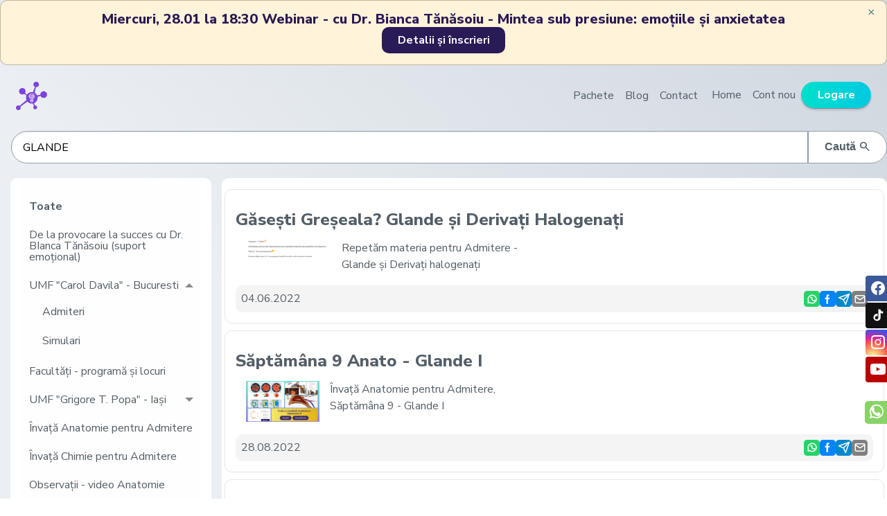

--- FILE ---
content_type: text/html; charset=utf-8
request_url: https://www.meditatii-medicina.ro/blog/?q=GLANDE
body_size: 11184
content:



<!doctype html>
<html class="no-js no-overflow" lang="ro">
<head>
    <script id="cookieyes" type="text/javascript" src="https://cdn-cookieyes.com/client_data/4201482f273539f6c1d9aa39/script.js"></script>
    <!-- Google Tag Manager -->
<script>(function(w,d,s,l,i){w[l]=w[l]||[];w[l].push({'gtm.start':
new Date().getTime(),event:'gtm.js'});var f=d.getElementsByTagName(s)[0],
j=d.createElement(s),dl=l!='dataLayer'?'&l='+l:'';j.async=true;j.src=
'https://www.googletagmanager.com/gtm.js?id='+i+dl;f.parentNode.insertBefore(j,f);
})(window,document,'script','dataLayer','GTM-NPHK4BH');</script>
<!-- End Google Tag Manager -->
    <meta charset="UTF-8">
    <meta content="text/html; charset=utf-8" http-equiv="Content-Type">
    <meta http-equiv="x-ua-compatible" content="ie=edge">
    <meta name="viewport" content="width=device-width, initial-scale=1, viewport-fit=cover" />

    <meta name="robots" content="index, follow"/>
    <meta http-equiv="Content-Language" content="ro"/>
    <meta name="wot-verification" content="f57239ba44d58f1337df"/>
    <meta name="google-site-verification" content="_b64OacSY1KMObRoVPgRRSQby1-yK7siqvShrQer31I"/>
    <title>Blog - meditatii-medicina.ro </title>
    <meta name="description" content="Informații utile pentru admiterea cu succes la medicină"/>
    <meta name="keywords" content="grile admitere medicină, grile admitere medicina, grile anatomie, grile chimie, anatomie Corint, anatomie Barron, grile explicate, 30.000 grile, simulare admitere medicină, simulări admitere medicină, grile UMF, teste grilă admitere, teste grila admitere, platformă grile admitere, statistici simulări, mentori admitere medicină, meditații admitere medicină, admitere medicină 2026"/>

    <link rel="icon" type="image/png" href="/static/images/favicon/favicon-96x96.png" sizes="96x96"/>
    <link rel="icon" type="image/svg+xml" href="/static/images/favicon/favicon.svg"/>
    <link rel="shortcut icon" href="/static/images/favicon/favicon.ico"/>
    <link rel="apple-touch-icon" sizes="180x180" href="/static/images/favicon/apple-touch-icon.png"/>
    <meta name="apple-mobile-web-app-title" content="meditatii-medicina.ro"/>
    <link rel="manifest" href="/site.webmanifest"/>

    
        <meta property="fb:page_id" content="160424021444348"/>
        <meta property="og:url" content="https://meditatii-medicina.ro"/>
        <meta property="og:type" content="website"/>
        <meta property="og:title" content="Lecții, grile, simulări pentru admitere la medicină"/>
        <meta property="og:description" content="Vă propunem lecții si grile explicate detaliat care se mulează pe programa de admitere pentru Facultatea de Medicină Generală, Dentară si Farmacie."/>
        <meta property="og:image" content="https://meditatii-medicina.ro/static/images/fb/fb.png"/>
        <meta property="fb:app_id" content="1056707215626345"/>
    
    <link rel="stylesheet" href="/static/CACHE/css/output.0b6d6f34d940.css" type="text/css">
    
    <link rel="stylesheet" href="/static/css/blog.css">

    

</head>
<body class="bg-main-gray-grad">
	<!-- Google Tag Manager (noscript) -->
<noscript><iframe src="https://www.googletagmanager.com/ns.html?id=GTM-NPHK4BH"
height="0" width="0" style="display:none;visibility:hidden"></iframe></noscript>
<!-- End Google Tag Manager (noscript) -->

    
        
            <div class="warning callout" data-closable="">
<div class="row">
<div class="small-12 column font-sec-dark text-center">
<h5>Miercuri, 28.01 la 18:30 Webinar - cu Dr. Bianca Tănăsoiu - Mintea sub presiune: emoțiile și anxietatea</h5>
<a class="button ghost" href="https://meditatii-medicina.ro/webinar/" type="button">Detalii și &icirc;nscrieri </a> <!--a class="button ghost" href="https://meditatii-medicina.ro/webinar/" type="button">&Icirc;ncepe simulare</a--> <!-- close button --><button aria-label="Dismiss alert" class="close-button" data-close="" id="home_banner_close" type="button"><span aria-hidden="true">&times;</span></button></div>
</div>
</div>
        
    

<header data-sticky-container class="elevation-99" style="min-height:40px; max-height: 55px">
    <div class="title-bar pos-rel text-right" data-responsive-toggle="animated-menu" data-hide-for="medium">
        <div class="inline-block border-solid border-left border-medium-gray">
            <button class="menu-icon" type="button" data-toggle></button>
        </div>
    </div>

    <div data-sticky data-sticky-on="medium" data-options="marginTop:0;" class="header_h" style="width:100%">
        <div class="row small-collapse medium-uncollapse">
            <div class="small-12 column">
                <div class="top-bar pos-rel">
                    <a href="/" class="logo inline-block pos-rel">
                          <img src="/static/images/image2vector.svg" alt="meditatii-medicina.ro" class="pos-abs" width="45" height="45" decoding="async">
                    </a>
                    <div class="top-bar-right">
                        
                            <ul class="menu responsive-menu inline-block" id="animated-menu" data-animate="fade-in fade-out">
                                
                                <li><a onclick="gtag_report_conversion(/abonamente/)" href="/abonamente/">Pachete</a></li>
                                <li><a href="/blog/">Blog</a></li>
                                <li><a href="/contact/">Contact</a></li>
                            </ul>
                            <ul class="menu user-menu inline-block">
                                
                                <li>
                                    <a href="/">Home</a>
                                </li>
                                <li>
                                    <a class="openRegisterModal" href="/modal-inregistrare/">Cont nou</a>
                                </li>
                                <li>
                                    <a class="button openLoginModal" href="/modal-login/">Logare</a>
                                </li>

                            </ul>
                        
                    </div>
                </div>
            </div>
        </div>
    </div>
</header>





<div class="off-canvas-content pad-t-2" data-off-canvas-content>
    

    <div class="row pad-b-5">
        <div class="pad-0 mrg-0 large-mrg-l-3 mrg-t-3 mrg-x-2 large-mrg-x-0">
            <form action="/blog/">
                <div class="input-group input-group-rounded">
                    <input class="input-group-field" value="GLANDE" name="q" type="text" placeholder="Caută">
                    <div class="input-group-button">
                        <button class="button secondary hollow w-100">
                            Caută <i class="material-symbols-outlined md-18 line-sml align-vmid pos-rel pos-higher">search</i>
                        </button>
                    </div>
                </div>
            </form>
        </div>

        <div class="small-12 large-3 column relative">
            <div class="card show-for-large">
                <div class="card-section pad-t-0">
                    
<ul class="hide-for-large posts-sidebar vertical menu accordion-menu border-0" style="position:relative; box-shadow:none;" data-accordion-menu>
    <li>
        <a class="button secondary small uppercase hollow font-sans bg-semiwhite pad-3" href="#">Categorii</a>
        <ul class="menu vertical bg-semiwhite pad-t-2 radius-global">
            <li>
                <a  class="active"   href="/blog/">Toate</a>
            </li>
            
                <li>
                    <a  href="/blog/de-la-provocare-la-succes/?ref=1w0844b1e7sye">De la provocare la succes cu Dr. BIanca Tănăsoiu (suport emoțional)</a>

                
                </li>
            
                <li>
                    <a  href="/blog/universitatea-medicina-carol-davila-bucuresti/?ref=3b1ijdqflu2st">UMF &quot;Carol Davila&quot; - Bucuresti</a>

                
                    <ul class="vertical menu nested ">
                        
                <li>
                    <a  href="/blog/universitatea-medicina-carol-davila-bucuresti/admiteri/?ref=3mcma9zlqzam1">Admiteri</a>

                
                </li>
            
                <li>
                    <a  href="/blog/universitatea-medicina-carol-davila-bucuresti/simulari/?ref=1fq3jxj0myvy0">Simulari</a>

                
                </li>
            
                    </ul>
                
                </li>
            
                <li>
                    <a  href="/blog/facultati-programa-si-locuri/?ref=1i5bdpx53x2nk">Facultăți - programă și locuri</a>

                
                </li>
            
                <li>
                    <a  href="/blog/universitatea-medicina-grigore-popa-iasi/?ref=18o4rq0hyjn1r">UMF &quot;Grigore T. Popa&quot; - Iași</a>

                
                    <ul class="vertical menu nested ">
                        
                <li>
                    <a  href="/blog/universitatea-medicina-grigore-popa-iasi/admiteri/?ref=3lpzspu65t95s">Admiteri</a>

                
                </li>
            
                    </ul>
                
                </li>
            
                <li>
                    <a  href="/blog/invata-anatomie-pentru-admitere/?ref=2n4glvulfsh6e">Învață Anatomie pentru Admitere</a>

                
                </li>
            
                <li>
                    <a  href="/blog/invata-chimie-pentru-admitere/?ref=1xhx6uttxxllt">Învață Chimie pentru Admitere</a>

                
                </li>
            
                <li>
                    <a  href="/blog/observatii-video-anatomie/?ref=63waos3e7ou9">Observații - video Anatomie</a>

                
                </li>
            
                <li>
                    <a  href="/blog/observatii-video-chimie/?ref=3jbr8rjnej2x5">Observații - video Chimie</a>

                
                </li>
            
                <li>
                    <a  href="/blog/teorie-notiuni-interesante/?ref=1bu61fkrs9kef">Teorie - noțiuni interesante</a>

                
                </li>
            
                <li>
                    <a  href="/blog/experienta-admiterii-la-medicina/?ref=3suya68nqbg7t">Experienta Admiterii la Medicina</a>

                
                </li>
            
                <li>
                    <a  href="/blog/news/?ref=1jxfpswzhitve">News</a>

                
                </li>
            
                <li>
                    <a  href="/blog/probleme-dragele-de-ele/?ref=5lmeqzhzy29e">Probleme, dragele de ele</a>

                
                </li>
            
                <li>
                    <a  href="/blog/gaseste-greseala/?ref=1vfxs566bl8pw">Găsește greșeala</a>

                
                </li>
            
                <li>
                    <a  href="/blog/teste-fulger/?ref=22sken399j302">Teste fulger</a>

                
                </li>
            
                <li>
                    <a  href="/blog/flashcards/?ref=1uz0rvv5rwjrm">FlashCards</a>

                
                    <ul class="vertical menu nested ">
                        
                <li>
                    <a  href="/blog/flashcards/corint/?ref=394jhfwuzhzsv">Anatomie-Corint</a>

                
                </li>
            
                <li>
                    <a  href="/blog/flashcards/barron/?ref=w81ik35df4to">Anatomie-Barron</a>

                
                </li>
            
                <li>
                    <a  href="/blog/flashcards/chimie/?ref=2hmo0duufirg7">Chimie</a>

                
                </li>
            
                    </ul>
                
                </li>
            
        </ul>
    </li>
</ul>

<div class="posts-sidebar bg-semiwhite show-for-large">
    <div class="m-space"></div>
    <nav class="pos-l pos-t">
        <ul class="menu vertical accordion-menu" data-accordion-menu data-submenu-toggle="true">
            <li>
                <a  class="active"  href="/blog/">Toate</a>
            </li>
            
                <li>
                    <a  href="/blog/de-la-provocare-la-succes/?ref=1w0844b1e7sye">De la provocare la succes cu Dr. BIanca Tănăsoiu (suport emoțional)</a>

                
                </li>
            
                <li>
                    <a  href="/blog/universitatea-medicina-carol-davila-bucuresti/?ref=3b1ijdqflu2st">UMF &quot;Carol Davila&quot; - Bucuresti</a>

                
                    <ul class="menu vertical nested  is-active ">
                        
                <li>
                    <a  href="/blog/universitatea-medicina-carol-davila-bucuresti/admiteri/?ref=3mcma9zlqzam1">Admiteri</a>

                
                </li>
            
                <li>
                    <a  href="/blog/universitatea-medicina-carol-davila-bucuresti/simulari/?ref=1fq3jxj0myvy0">Simulari</a>

                
                </li>
            
                    </ul>
                
                </li>
            
                <li>
                    <a  href="/blog/facultati-programa-si-locuri/?ref=1i5bdpx53x2nk">Facultăți - programă și locuri</a>

                
                </li>
            
                <li>
                    <a  href="/blog/universitatea-medicina-grigore-popa-iasi/?ref=18o4rq0hyjn1r">UMF &quot;Grigore T. Popa&quot; - Iași</a>

                
                    <ul class="menu vertical nested ">
                        
                <li>
                    <a  href="/blog/universitatea-medicina-grigore-popa-iasi/admiteri/?ref=3lpzspu65t95s">Admiteri</a>

                
                </li>
            
                    </ul>
                
                </li>
            
                <li>
                    <a  href="/blog/invata-anatomie-pentru-admitere/?ref=2n4glvulfsh6e">Învață Anatomie pentru Admitere</a>

                
                </li>
            
                <li>
                    <a  href="/blog/invata-chimie-pentru-admitere/?ref=1xhx6uttxxllt">Învață Chimie pentru Admitere</a>

                
                </li>
            
                <li>
                    <a  href="/blog/observatii-video-anatomie/?ref=63waos3e7ou9">Observații - video Anatomie</a>

                
                </li>
            
                <li>
                    <a  href="/blog/observatii-video-chimie/?ref=3jbr8rjnej2x5">Observații - video Chimie</a>

                
                </li>
            
                <li>
                    <a  href="/blog/teorie-notiuni-interesante/?ref=1bu61fkrs9kef">Teorie - noțiuni interesante</a>

                
                </li>
            
                <li>
                    <a  href="/blog/experienta-admiterii-la-medicina/?ref=3suya68nqbg7t">Experienta Admiterii la Medicina</a>

                
                </li>
            
                <li>
                    <a  href="/blog/news/?ref=1jxfpswzhitve">News</a>

                
                </li>
            
                <li>
                    <a  href="/blog/probleme-dragele-de-ele/?ref=5lmeqzhzy29e">Probleme, dragele de ele</a>

                
                </li>
            
                <li>
                    <a  href="/blog/gaseste-greseala/?ref=1vfxs566bl8pw">Găsește greșeala</a>

                
                </li>
            
                <li>
                    <a  href="/blog/teste-fulger/?ref=22sken399j302">Teste fulger</a>

                
                </li>
            
                <li>
                    <a  href="/blog/flashcards/?ref=1uz0rvv5rwjrm">FlashCards</a>

                
                    <ul class="menu vertical nested ">
                        
                <li>
                    <a  href="/blog/flashcards/corint/?ref=394jhfwuzhzsv">Anatomie-Corint</a>

                
                </li>
            
                <li>
                    <a  href="/blog/flashcards/barron/?ref=w81ik35df4to">Anatomie-Barron</a>

                
                </li>
            
                <li>
                    <a  href="/blog/flashcards/chimie/?ref=2hmo0duufirg7">Chimie</a>

                
                </li>
            
                    </ul>
                
                </li>
            

        </ul>
    </nav>
</div>
<div class="posts-sidebar pad-3 show-for-large bg-semiwhite">
    <div class="xl-space"></div>
    <div class="tag_cloud mrg-t-2">
        <span class="label tagging">Chimie</span>
        <span class="label tagging">Anatomie</span>
        <span class="label tagging">Lectii chimie</span>
        <span class="label tagging">Lectii anatomie</span>
        <span class="label tagging">Grile anatomie</span>
        <span class="label tagging">Grile chimie</span>
        <span class="label tagging">Grile medicină rezolvate</span>
        <span class="label tagging">Simulare</span>
        <span class="label tagging">Simulare medicina</span>
        <span class="label tagging">Simulare stomatologie</span>
        <span class="label tagging">Simulare farmacie</span>
    </div>
</div>

                </div>
            </div>
            <div class="hide-for-large mrg-b-3">
                
<ul class="hide-for-large posts-sidebar vertical menu accordion-menu border-0" style="position:relative; box-shadow:none;" data-accordion-menu>
    <li>
        <a class="button secondary small uppercase hollow font-sans bg-semiwhite pad-3" href="#">Categorii</a>
        <ul class="menu vertical bg-semiwhite pad-t-2 radius-global">
            <li>
                <a  class="active"   href="/blog/">Toate</a>
            </li>
            
                <li>
                    <a  href="/blog/de-la-provocare-la-succes/?ref=1w0844b1e7sye">De la provocare la succes cu Dr. BIanca Tănăsoiu (suport emoțional)</a>

                
                </li>
            
                <li>
                    <a  href="/blog/universitatea-medicina-carol-davila-bucuresti/?ref=3b1ijdqflu2st">UMF &quot;Carol Davila&quot; - Bucuresti</a>

                
                    <ul class="vertical menu nested ">
                        
                <li>
                    <a  href="/blog/universitatea-medicina-carol-davila-bucuresti/admiteri/?ref=3mcma9zlqzam1">Admiteri</a>

                
                </li>
            
                <li>
                    <a  href="/blog/universitatea-medicina-carol-davila-bucuresti/simulari/?ref=1fq3jxj0myvy0">Simulari</a>

                
                </li>
            
                    </ul>
                
                </li>
            
                <li>
                    <a  href="/blog/facultati-programa-si-locuri/?ref=1i5bdpx53x2nk">Facultăți - programă și locuri</a>

                
                </li>
            
                <li>
                    <a  href="/blog/universitatea-medicina-grigore-popa-iasi/?ref=18o4rq0hyjn1r">UMF &quot;Grigore T. Popa&quot; - Iași</a>

                
                    <ul class="vertical menu nested ">
                        
                <li>
                    <a  href="/blog/universitatea-medicina-grigore-popa-iasi/admiteri/?ref=3lpzspu65t95s">Admiteri</a>

                
                </li>
            
                    </ul>
                
                </li>
            
                <li>
                    <a  href="/blog/invata-anatomie-pentru-admitere/?ref=2n4glvulfsh6e">Învață Anatomie pentru Admitere</a>

                
                </li>
            
                <li>
                    <a  href="/blog/invata-chimie-pentru-admitere/?ref=1xhx6uttxxllt">Învață Chimie pentru Admitere</a>

                
                </li>
            
                <li>
                    <a  href="/blog/observatii-video-anatomie/?ref=63waos3e7ou9">Observații - video Anatomie</a>

                
                </li>
            
                <li>
                    <a  href="/blog/observatii-video-chimie/?ref=3jbr8rjnej2x5">Observații - video Chimie</a>

                
                </li>
            
                <li>
                    <a  href="/blog/teorie-notiuni-interesante/?ref=1bu61fkrs9kef">Teorie - noțiuni interesante</a>

                
                </li>
            
                <li>
                    <a  href="/blog/experienta-admiterii-la-medicina/?ref=3suya68nqbg7t">Experienta Admiterii la Medicina</a>

                
                </li>
            
                <li>
                    <a  href="/blog/news/?ref=1jxfpswzhitve">News</a>

                
                </li>
            
                <li>
                    <a  href="/blog/probleme-dragele-de-ele/?ref=5lmeqzhzy29e">Probleme, dragele de ele</a>

                
                </li>
            
                <li>
                    <a  href="/blog/gaseste-greseala/?ref=1vfxs566bl8pw">Găsește greșeala</a>

                
                </li>
            
                <li>
                    <a  href="/blog/teste-fulger/?ref=22sken399j302">Teste fulger</a>

                
                </li>
            
                <li>
                    <a  href="/blog/flashcards/?ref=1uz0rvv5rwjrm">FlashCards</a>

                
                    <ul class="vertical menu nested ">
                        
                <li>
                    <a  href="/blog/flashcards/corint/?ref=394jhfwuzhzsv">Anatomie-Corint</a>

                
                </li>
            
                <li>
                    <a  href="/blog/flashcards/barron/?ref=w81ik35df4to">Anatomie-Barron</a>

                
                </li>
            
                <li>
                    <a  href="/blog/flashcards/chimie/?ref=2hmo0duufirg7">Chimie</a>

                
                </li>
            
                    </ul>
                
                </li>
            
        </ul>
    </li>
</ul>

<div class="posts-sidebar bg-semiwhite show-for-large">
    <div class="m-space"></div>
    <nav class="pos-l pos-t">
        <ul class="menu vertical accordion-menu" data-accordion-menu data-submenu-toggle="true">
            <li>
                <a  class="active"  href="/blog/">Toate</a>
            </li>
            
                <li>
                    <a  href="/blog/de-la-provocare-la-succes/?ref=1w0844b1e7sye">De la provocare la succes cu Dr. BIanca Tănăsoiu (suport emoțional)</a>

                
                </li>
            
                <li>
                    <a  href="/blog/universitatea-medicina-carol-davila-bucuresti/?ref=3b1ijdqflu2st">UMF &quot;Carol Davila&quot; - Bucuresti</a>

                
                    <ul class="menu vertical nested  is-active ">
                        
                <li>
                    <a  href="/blog/universitatea-medicina-carol-davila-bucuresti/admiteri/?ref=3mcma9zlqzam1">Admiteri</a>

                
                </li>
            
                <li>
                    <a  href="/blog/universitatea-medicina-carol-davila-bucuresti/simulari/?ref=1fq3jxj0myvy0">Simulari</a>

                
                </li>
            
                    </ul>
                
                </li>
            
                <li>
                    <a  href="/blog/facultati-programa-si-locuri/?ref=1i5bdpx53x2nk">Facultăți - programă și locuri</a>

                
                </li>
            
                <li>
                    <a  href="/blog/universitatea-medicina-grigore-popa-iasi/?ref=18o4rq0hyjn1r">UMF &quot;Grigore T. Popa&quot; - Iași</a>

                
                    <ul class="menu vertical nested ">
                        
                <li>
                    <a  href="/blog/universitatea-medicina-grigore-popa-iasi/admiteri/?ref=3lpzspu65t95s">Admiteri</a>

                
                </li>
            
                    </ul>
                
                </li>
            
                <li>
                    <a  href="/blog/invata-anatomie-pentru-admitere/?ref=2n4glvulfsh6e">Învață Anatomie pentru Admitere</a>

                
                </li>
            
                <li>
                    <a  href="/blog/invata-chimie-pentru-admitere/?ref=1xhx6uttxxllt">Învață Chimie pentru Admitere</a>

                
                </li>
            
                <li>
                    <a  href="/blog/observatii-video-anatomie/?ref=63waos3e7ou9">Observații - video Anatomie</a>

                
                </li>
            
                <li>
                    <a  href="/blog/observatii-video-chimie/?ref=3jbr8rjnej2x5">Observații - video Chimie</a>

                
                </li>
            
                <li>
                    <a  href="/blog/teorie-notiuni-interesante/?ref=1bu61fkrs9kef">Teorie - noțiuni interesante</a>

                
                </li>
            
                <li>
                    <a  href="/blog/experienta-admiterii-la-medicina/?ref=3suya68nqbg7t">Experienta Admiterii la Medicina</a>

                
                </li>
            
                <li>
                    <a  href="/blog/news/?ref=1jxfpswzhitve">News</a>

                
                </li>
            
                <li>
                    <a  href="/blog/probleme-dragele-de-ele/?ref=5lmeqzhzy29e">Probleme, dragele de ele</a>

                
                </li>
            
                <li>
                    <a  href="/blog/gaseste-greseala/?ref=1vfxs566bl8pw">Găsește greșeala</a>

                
                </li>
            
                <li>
                    <a  href="/blog/teste-fulger/?ref=22sken399j302">Teste fulger</a>

                
                </li>
            
                <li>
                    <a  href="/blog/flashcards/?ref=1uz0rvv5rwjrm">FlashCards</a>

                
                    <ul class="menu vertical nested ">
                        
                <li>
                    <a  href="/blog/flashcards/corint/?ref=394jhfwuzhzsv">Anatomie-Corint</a>

                
                </li>
            
                <li>
                    <a  href="/blog/flashcards/barron/?ref=w81ik35df4to">Anatomie-Barron</a>

                
                </li>
            
                <li>
                    <a  href="/blog/flashcards/chimie/?ref=2hmo0duufirg7">Chimie</a>

                
                </li>
            
                    </ul>
                
                </li>
            

        </ul>
    </nav>
</div>
<div class="posts-sidebar pad-3 show-for-large bg-semiwhite">
    <div class="xl-space"></div>
    <div class="tag_cloud mrg-t-2">
        <span class="label tagging">Chimie</span>
        <span class="label tagging">Anatomie</span>
        <span class="label tagging">Lectii chimie</span>
        <span class="label tagging">Lectii anatomie</span>
        <span class="label tagging">Grile anatomie</span>
        <span class="label tagging">Grile chimie</span>
        <span class="label tagging">Grile medicină rezolvate</span>
        <span class="label tagging">Simulare</span>
        <span class="label tagging">Simulare medicina</span>
        <span class="label tagging">Simulare stomatologie</span>
        <span class="label tagging">Simulare farmacie</span>
    </div>
</div>

            </div>
        </div>

        <div class="small-12 large-9 column relative pad-l-0 pad-r-0">
            <div class="card">
                <div class="card-section posts-panel pad-t-3 pad-b-5 pad-l-1 pad-r-1">
                    
                        <div class="post-item">
                            <div class="post-text">
                                <a href="/blog/gaseste-greseala/gasesti-greseala-glande-si-derivati-halogenati-11/"><h3 class="post-title">Găsești Greșeala? Glande și Derivați Halogenați</h3></a>
                                <!-- Post's summary -->
                                <div class="post-summary mrg-t-2 pad-t-2 pad-b-2" style="display: inline-block">
                                    
                                        
                                            <a href="/blog/gaseste-greseala/gasesti-greseala-glande-si-derivati-halogenati-11/" class="post-thumbnail float-left">
                                                <img src="/media/blog/11/gaseste_greseala_glande_si_derivati_AFWLFS9.JPG" alt="Găsești Greșeala? Glande și Derivați Halogenați">
                                            </a>
                                        
                                    
                                    <p>Repetăm materia pentru Admitere - Glande și Derivați halogenați</p>
                                </div>
                                <div class="callout pad-2 post-info">
                                    <span class="float-left font-body"><i class="fa-solid fa-arrows-rotate"></i> 04.06.2022</span>
                                    <div class="share-icons">
                                        <a href="https://wa.me/?text=Găsești Greșeala? Glande și Derivați Halogenați%20->%20https://meditatii-medicina.ro/blog/gaseste-greseala/gasesti-greseala-glande-si-derivati-halogenati-11/" class="whatsapp" rel="noopener noreferrer" target="_blank" aria-label="Share on WhatsApp">
                                            <svg width="18" height="18" viewBox="0 0 24 24" fill="none"
                                                 stroke="currentColor" stroke-width="2"
                                                 stroke-linecap="round" stroke-linejoin="round"
                                                 aria-hidden="true">
                                                <path d="M20 11.5a8 8 0 0 1-12.3 6.8L4 19l.8-3.4A8 8 0 1 1 20 11.5z"/>
                                                <path d="M9 9c.3-.6.6-.6 1-.6h.5c.3 0 .5.1.7.5l.8 1.7c.1.3.1.5 0 .7l-.4.6c-.1.2-.1.3 0 .5.5 1 1.4 1.9 2.4 2.4.2.1.3.1.5 0l.7-.5c.2-.1.4-.1.6 0l1.7.8c.4.2.4.4.4.6"/>
                                            </svg>

                                        </a>
                                        <a href="https://www.messenger.com/t?link=https://meditatii-medicina.ro/blog/gaseste-greseala/gasesti-greseala-glande-si-derivati-halogenati-11/&app_id=1056707215626345" class="facebook-messenger" rel="noopener noreferrer" target="_blank" aria-label="Share on Facebook Messenger">
                                            <svg width="18" height="18" viewBox="0 0 24 24"
                                                 fill="currentColor" aria-hidden="true">
                                                <path d="M14 3h-2.2C9.6 3 8.5 4.3 8.5 6.7V9H6v3h2.5v9H12v-9h2.6l.4-3H12V7c0-.8.2-1.3 1.2-1.3H14V3z"/>
                                            </svg>

                                        </a>
                                        <a href="https://telegram.me/share/url?url=https://meditatii-medicina.ro/blog/gaseste-greseala/gasesti-greseala-glande-si-derivati-halogenati-11/&text=Găsești Greșeala? Glande și Derivați Halogenați" class="telegram" rel="noopener noreferrer" target="_blank" aria-label="Share on Telegram">
                                            <svg width="18" height="18" viewBox="0 0 24 24" fill="none"
                                                 stroke="currentColor" stroke-width="2"
                                                 stroke-linecap="round" stroke-linejoin="round"
                                                 aria-hidden="true">
                                                <path d="M22 2L11 13"/>
                                                <path d="M22 2L15 22 11 13 2 9 22 2z"/>
                                            </svg>

                                        </a>
                                        <a href="mailto:?subject=Găsești Greșeala? Glande și Derivați Halogenați&body=https://meditatii-medicina.ro/blog/gaseste-greseala/gasesti-greseala-glande-si-derivati-halogenati-11/" class="mail" target="_blank" rel="noopener noreferrer" aria-label="Share via Gmail">
                                            <svg width="18" height="18" viewBox="0 0 24 24" fill="none"
                                                 stroke="currentColor" stroke-width="2"
                                                 stroke-linecap="round" stroke-linejoin="round"
                                                 aria-hidden="true">
                                                <rect x="3" y="5" width="18" height="14" rx="2"/>
                                                <polyline points="3,7 12,13 21,7"/>
                                            </svg>

                                        </a>
                                    </div>
                                </div>
                            </div>
                        </div>
                        
                        <div class="post-item">
                            <div class="post-text">
                                <a href="/blog/invata-anatomie-pentru-admitere/saptamana-9-anato-glande-i-349/"><h3 class="post-title">Săptămâna 9 Anato - Glande I</h3></a>
                                <!-- Post's summary -->
                                <div class="post-summary mrg-t-2 pad-t-2 pad-b-2" style="display: inline-block">
                                    
                                        
                                            <a href="/blog/invata-anatomie-pentru-admitere/saptamana-9-anato-glande-i-349/" class="post-thumbnail float-left">
                                                <img src="/media/blog/349/IMG_20220118_174757_HngYvKD.jpg" alt="Săptămâna 9 Anato - Glande I">
                                            </a>
                                        
                                    
                                    <p>Învață Anatomie pentru Admitere, Săptămâna 9 - Glande I</p>
                                </div>
                                <div class="callout pad-2 post-info">
                                    <span class="float-left font-body"><i class="fa-solid fa-arrows-rotate"></i> 28.08.2022</span>
                                    <div class="share-icons">
                                        <a href="https://wa.me/?text=Săptămâna 9 Anato - Glande I%20->%20https://meditatii-medicina.ro/blog/invata-anatomie-pentru-admitere/saptamana-9-anato-glande-i-349/" class="whatsapp" rel="noopener noreferrer" target="_blank" aria-label="Share on WhatsApp">
                                            <svg width="18" height="18" viewBox="0 0 24 24" fill="none"
                                                 stroke="currentColor" stroke-width="2"
                                                 stroke-linecap="round" stroke-linejoin="round"
                                                 aria-hidden="true">
                                                <path d="M20 11.5a8 8 0 0 1-12.3 6.8L4 19l.8-3.4A8 8 0 1 1 20 11.5z"/>
                                                <path d="M9 9c.3-.6.6-.6 1-.6h.5c.3 0 .5.1.7.5l.8 1.7c.1.3.1.5 0 .7l-.4.6c-.1.2-.1.3 0 .5.5 1 1.4 1.9 2.4 2.4.2.1.3.1.5 0l.7-.5c.2-.1.4-.1.6 0l1.7.8c.4.2.4.4.4.6"/>
                                            </svg>

                                        </a>
                                        <a href="https://www.messenger.com/t?link=https://meditatii-medicina.ro/blog/invata-anatomie-pentru-admitere/saptamana-9-anato-glande-i-349/&app_id=1056707215626345" class="facebook-messenger" rel="noopener noreferrer" target="_blank" aria-label="Share on Facebook Messenger">
                                            <svg width="18" height="18" viewBox="0 0 24 24"
                                                 fill="currentColor" aria-hidden="true">
                                                <path d="M14 3h-2.2C9.6 3 8.5 4.3 8.5 6.7V9H6v3h2.5v9H12v-9h2.6l.4-3H12V7c0-.8.2-1.3 1.2-1.3H14V3z"/>
                                            </svg>

                                        </a>
                                        <a href="https://telegram.me/share/url?url=https://meditatii-medicina.ro/blog/invata-anatomie-pentru-admitere/saptamana-9-anato-glande-i-349/&text=Săptămâna 9 Anato - Glande I" class="telegram" rel="noopener noreferrer" target="_blank" aria-label="Share on Telegram">
                                            <svg width="18" height="18" viewBox="0 0 24 24" fill="none"
                                                 stroke="currentColor" stroke-width="2"
                                                 stroke-linecap="round" stroke-linejoin="round"
                                                 aria-hidden="true">
                                                <path d="M22 2L11 13"/>
                                                <path d="M22 2L15 22 11 13 2 9 22 2z"/>
                                            </svg>

                                        </a>
                                        <a href="mailto:?subject=Săptămâna 9 Anato - Glande I&body=https://meditatii-medicina.ro/blog/invata-anatomie-pentru-admitere/saptamana-9-anato-glande-i-349/" class="mail" target="_blank" rel="noopener noreferrer" aria-label="Share via Gmail">
                                            <svg width="18" height="18" viewBox="0 0 24 24" fill="none"
                                                 stroke="currentColor" stroke-width="2"
                                                 stroke-linecap="round" stroke-linejoin="round"
                                                 aria-hidden="true">
                                                <rect x="3" y="5" width="18" height="14" rx="2"/>
                                                <polyline points="3,7 12,13 21,7"/>
                                            </svg>

                                        </a>
                                    </div>
                                </div>
                            </div>
                        </div>
                        
                        <div class="post-item">
                            <div class="post-text">
                                <a href="/blog/invata-anatomie-pentru-admitere/saptamana-10-anato-glande-ii-350/"><h3 class="post-title">Săptămâna 10 Anato - Glande II</h3></a>
                                <!-- Post's summary -->
                                <div class="post-summary mrg-t-2 pad-t-2 pad-b-2" style="display: inline-block">
                                    
                                        
                                            <a href="/blog/invata-anatomie-pentru-admitere/saptamana-10-anato-glande-ii-350/" class="post-thumbnail float-left">
                                                <img src="/media/blog/350/IMG_20220124_153831_OOjQGg5.jpg" alt="Săptămâna 10 Anato - Glande II">
                                            </a>
                                        
                                    
                                    <p>Învață Anatomie pentru Admitere, Săptămâna 10 - Glande II</p>
                                </div>
                                <div class="callout pad-2 post-info">
                                    <span class="float-left font-body"><i class="fa-solid fa-arrows-rotate"></i> 28.08.2022</span>
                                    <div class="share-icons">
                                        <a href="https://wa.me/?text=Săptămâna 10 Anato - Glande II%20->%20https://meditatii-medicina.ro/blog/invata-anatomie-pentru-admitere/saptamana-10-anato-glande-ii-350/" class="whatsapp" rel="noopener noreferrer" target="_blank" aria-label="Share on WhatsApp">
                                            <svg width="18" height="18" viewBox="0 0 24 24" fill="none"
                                                 stroke="currentColor" stroke-width="2"
                                                 stroke-linecap="round" stroke-linejoin="round"
                                                 aria-hidden="true">
                                                <path d="M20 11.5a8 8 0 0 1-12.3 6.8L4 19l.8-3.4A8 8 0 1 1 20 11.5z"/>
                                                <path d="M9 9c.3-.6.6-.6 1-.6h.5c.3 0 .5.1.7.5l.8 1.7c.1.3.1.5 0 .7l-.4.6c-.1.2-.1.3 0 .5.5 1 1.4 1.9 2.4 2.4.2.1.3.1.5 0l.7-.5c.2-.1.4-.1.6 0l1.7.8c.4.2.4.4.4.6"/>
                                            </svg>

                                        </a>
                                        <a href="https://www.messenger.com/t?link=https://meditatii-medicina.ro/blog/invata-anatomie-pentru-admitere/saptamana-10-anato-glande-ii-350/&app_id=1056707215626345" class="facebook-messenger" rel="noopener noreferrer" target="_blank" aria-label="Share on Facebook Messenger">
                                            <svg width="18" height="18" viewBox="0 0 24 24"
                                                 fill="currentColor" aria-hidden="true">
                                                <path d="M14 3h-2.2C9.6 3 8.5 4.3 8.5 6.7V9H6v3h2.5v9H12v-9h2.6l.4-3H12V7c0-.8.2-1.3 1.2-1.3H14V3z"/>
                                            </svg>

                                        </a>
                                        <a href="https://telegram.me/share/url?url=https://meditatii-medicina.ro/blog/invata-anatomie-pentru-admitere/saptamana-10-anato-glande-ii-350/&text=Săptămâna 10 Anato - Glande II" class="telegram" rel="noopener noreferrer" target="_blank" aria-label="Share on Telegram">
                                            <svg width="18" height="18" viewBox="0 0 24 24" fill="none"
                                                 stroke="currentColor" stroke-width="2"
                                                 stroke-linecap="round" stroke-linejoin="round"
                                                 aria-hidden="true">
                                                <path d="M22 2L11 13"/>
                                                <path d="M22 2L15 22 11 13 2 9 22 2z"/>
                                            </svg>

                                        </a>
                                        <a href="mailto:?subject=Săptămâna 10 Anato - Glande II&body=https://meditatii-medicina.ro/blog/invata-anatomie-pentru-admitere/saptamana-10-anato-glande-ii-350/" class="mail" target="_blank" rel="noopener noreferrer" aria-label="Share via Gmail">
                                            <svg width="18" height="18" viewBox="0 0 24 24" fill="none"
                                                 stroke="currentColor" stroke-width="2"
                                                 stroke-linecap="round" stroke-linejoin="round"
                                                 aria-hidden="true">
                                                <rect x="3" y="5" width="18" height="14" rx="2"/>
                                                <polyline points="3,7 12,13 21,7"/>
                                            </svg>

                                        </a>
                                    </div>
                                </div>
                            </div>
                        </div>
                        
                        <div class="post-item">
                            <div class="post-text">
                                <a href="/blog/teste-fulger/gdmr-glande-digestiv-metabolism-reproducator-maratonul-recapitularii-materiei-pentru-admitere-la-medicina-275/"><h3 class="post-title">GDMR ( Glande, Digestiv, Metabolism, Reproducător) -  Maratonul recapitulării materiei pentru Admitere la Medicină</h3></a>
                                <!-- Post's summary -->
                                <div class="post-summary mrg-t-2 pad-t-2 pad-b-2" style="display: inline-block">
                                    
                                        
                                            <a href="/blog/teste-fulger/gdmr-glande-digestiv-metabolism-reproducator-maratonul-recapitularii-materiei-pentru-admitere-la-medicina-275/" class="post-thumbnail float-left">
                                                <img src="/media/blog/275/1.7890.png" alt="GDMR ( Glande, Digestiv, Metabolism, Reproducător) -  Maratonul recapitulării materiei pentru Admitere la Medicină">
                                            </a>
                                        
                                    
                                    <p>Am dat startul maratonului de recapitulare al materiei pentru admitere la fiecare specializare medicală!🤩</p>
                                </div>
                                <div class="callout pad-2 post-info">
                                    <span class="float-left font-body"><i class="fa-solid fa-arrows-rotate"></i> 12.05.2024</span>
                                    <div class="share-icons">
                                        <a href="https://wa.me/?text=GDMR ( Glande, Digestiv, Metabolism, Reproducător) -  Maratonul recapitulării materiei pentru Admitere la Medicină%20->%20https://meditatii-medicina.ro/blog/teste-fulger/gdmr-glande-digestiv-metabolism-reproducator-maratonul-recapitularii-materiei-pentru-admitere-la-medicina-275/" class="whatsapp" rel="noopener noreferrer" target="_blank" aria-label="Share on WhatsApp">
                                            <svg width="18" height="18" viewBox="0 0 24 24" fill="none"
                                                 stroke="currentColor" stroke-width="2"
                                                 stroke-linecap="round" stroke-linejoin="round"
                                                 aria-hidden="true">
                                                <path d="M20 11.5a8 8 0 0 1-12.3 6.8L4 19l.8-3.4A8 8 0 1 1 20 11.5z"/>
                                                <path d="M9 9c.3-.6.6-.6 1-.6h.5c.3 0 .5.1.7.5l.8 1.7c.1.3.1.5 0 .7l-.4.6c-.1.2-.1.3 0 .5.5 1 1.4 1.9 2.4 2.4.2.1.3.1.5 0l.7-.5c.2-.1.4-.1.6 0l1.7.8c.4.2.4.4.4.6"/>
                                            </svg>

                                        </a>
                                        <a href="https://www.messenger.com/t?link=https://meditatii-medicina.ro/blog/teste-fulger/gdmr-glande-digestiv-metabolism-reproducator-maratonul-recapitularii-materiei-pentru-admitere-la-medicina-275/&app_id=1056707215626345" class="facebook-messenger" rel="noopener noreferrer" target="_blank" aria-label="Share on Facebook Messenger">
                                            <svg width="18" height="18" viewBox="0 0 24 24"
                                                 fill="currentColor" aria-hidden="true">
                                                <path d="M14 3h-2.2C9.6 3 8.5 4.3 8.5 6.7V9H6v3h2.5v9H12v-9h2.6l.4-3H12V7c0-.8.2-1.3 1.2-1.3H14V3z"/>
                                            </svg>

                                        </a>
                                        <a href="https://telegram.me/share/url?url=https://meditatii-medicina.ro/blog/teste-fulger/gdmr-glande-digestiv-metabolism-reproducator-maratonul-recapitularii-materiei-pentru-admitere-la-medicina-275/&text=GDMR ( Glande, Digestiv, Metabolism, Reproducător) -  Maratonul recapitulării materiei pentru Admitere la Medicină" class="telegram" rel="noopener noreferrer" target="_blank" aria-label="Share on Telegram">
                                            <svg width="18" height="18" viewBox="0 0 24 24" fill="none"
                                                 stroke="currentColor" stroke-width="2"
                                                 stroke-linecap="round" stroke-linejoin="round"
                                                 aria-hidden="true">
                                                <path d="M22 2L11 13"/>
                                                <path d="M22 2L15 22 11 13 2 9 22 2z"/>
                                            </svg>

                                        </a>
                                        <a href="mailto:?subject=GDMR ( Glande, Digestiv, Metabolism, Reproducător) -  Maratonul recapitulării materiei pentru Admitere la Medicină&body=https://meditatii-medicina.ro/blog/teste-fulger/gdmr-glande-digestiv-metabolism-reproducator-maratonul-recapitularii-materiei-pentru-admitere-la-medicina-275/" class="mail" target="_blank" rel="noopener noreferrer" aria-label="Share via Gmail">
                                            <svg width="18" height="18" viewBox="0 0 24 24" fill="none"
                                                 stroke="currentColor" stroke-width="2"
                                                 stroke-linecap="round" stroke-linejoin="round"
                                                 aria-hidden="true">
                                                <rect x="3" y="5" width="18" height="14" rx="2"/>
                                                <polyline points="3,7 12,13 21,7"/>
                                            </svg>

                                        </a>
                                    </div>
                                </div>
                            </div>
                        </div>
                        
                        <div class="post-item">
                            <div class="post-text">
                                <a href="/blog/observatii-video-anatomie/glande-ii-efectele-glandelor-pe-metabolism-materieadmiteremedicina-meditatii-medicinaro-371/"><h3 class="post-title">Glande II - #Efectele glandelor pe metabolism #MaterieAdmitereMedicina ​ | meditatii-medicina.ro</h3></a>
                                <!-- Post's summary -->
                                <div class="post-summary mrg-t-2 pad-t-2 pad-b-2" style="display: inline-block">
                                    
                                        
                                            <a href="/blog/observatii-video-anatomie/glande-ii-efectele-glandelor-pe-metabolism-materieadmiteremedicina-meditatii-medicinaro-371/" class="post-thumbnail float-left">
                                                <img src="/media/blog/371/efectelegalndelorasuprametabolismului_TlyVLpB.JPG" alt="Glande II - #Efectele glandelor pe metabolism #MaterieAdmitereMedicina ​ | meditatii-medicina.ro">
                                            </a>
                                        
                                    
                                    <p>Efectele glandelor pe metabolism #MaterieAdmitereMedicina ​ | meditatii-medicina.ro - GLande II</p>
                                </div>
                                <div class="callout pad-2 post-info">
                                    <span class="float-left font-body"><i class="fa-solid fa-arrows-rotate"></i> 08.10.2025</span>
                                    <div class="share-icons">
                                        <a href="https://wa.me/?text=Glande II - #Efectele glandelor pe metabolism #MaterieAdmitereMedicina ​ | meditatii-medicina.ro%20->%20https://meditatii-medicina.ro/blog/observatii-video-anatomie/glande-ii-efectele-glandelor-pe-metabolism-materieadmiteremedicina-meditatii-medicinaro-371/" class="whatsapp" rel="noopener noreferrer" target="_blank" aria-label="Share on WhatsApp">
                                            <svg width="18" height="18" viewBox="0 0 24 24" fill="none"
                                                 stroke="currentColor" stroke-width="2"
                                                 stroke-linecap="round" stroke-linejoin="round"
                                                 aria-hidden="true">
                                                <path d="M20 11.5a8 8 0 0 1-12.3 6.8L4 19l.8-3.4A8 8 0 1 1 20 11.5z"/>
                                                <path d="M9 9c.3-.6.6-.6 1-.6h.5c.3 0 .5.1.7.5l.8 1.7c.1.3.1.5 0 .7l-.4.6c-.1.2-.1.3 0 .5.5 1 1.4 1.9 2.4 2.4.2.1.3.1.5 0l.7-.5c.2-.1.4-.1.6 0l1.7.8c.4.2.4.4.4.6"/>
                                            </svg>

                                        </a>
                                        <a href="https://www.messenger.com/t?link=https://meditatii-medicina.ro/blog/observatii-video-anatomie/glande-ii-efectele-glandelor-pe-metabolism-materieadmiteremedicina-meditatii-medicinaro-371/&app_id=1056707215626345" class="facebook-messenger" rel="noopener noreferrer" target="_blank" aria-label="Share on Facebook Messenger">
                                            <svg width="18" height="18" viewBox="0 0 24 24"
                                                 fill="currentColor" aria-hidden="true">
                                                <path d="M14 3h-2.2C9.6 3 8.5 4.3 8.5 6.7V9H6v3h2.5v9H12v-9h2.6l.4-3H12V7c0-.8.2-1.3 1.2-1.3H14V3z"/>
                                            </svg>

                                        </a>
                                        <a href="https://telegram.me/share/url?url=https://meditatii-medicina.ro/blog/observatii-video-anatomie/glande-ii-efectele-glandelor-pe-metabolism-materieadmiteremedicina-meditatii-medicinaro-371/&text=Glande II - #Efectele glandelor pe metabolism #MaterieAdmitereMedicina ​ | meditatii-medicina.ro" class="telegram" rel="noopener noreferrer" target="_blank" aria-label="Share on Telegram">
                                            <svg width="18" height="18" viewBox="0 0 24 24" fill="none"
                                                 stroke="currentColor" stroke-width="2"
                                                 stroke-linecap="round" stroke-linejoin="round"
                                                 aria-hidden="true">
                                                <path d="M22 2L11 13"/>
                                                <path d="M22 2L15 22 11 13 2 9 22 2z"/>
                                            </svg>

                                        </a>
                                        <a href="mailto:?subject=Glande II - #Efectele glandelor pe metabolism #MaterieAdmitereMedicina ​ | meditatii-medicina.ro&body=https://meditatii-medicina.ro/blog/observatii-video-anatomie/glande-ii-efectele-glandelor-pe-metabolism-materieadmiteremedicina-meditatii-medicinaro-371/" class="mail" target="_blank" rel="noopener noreferrer" aria-label="Share via Gmail">
                                            <svg width="18" height="18" viewBox="0 0 24 24" fill="none"
                                                 stroke="currentColor" stroke-width="2"
                                                 stroke-linecap="round" stroke-linejoin="round"
                                                 aria-hidden="true">
                                                <rect x="3" y="5" width="18" height="14" rx="2"/>
                                                <polyline points="3,7 12,13 21,7"/>
                                            </svg>

                                        </a>
                                    </div>
                                </div>
                            </div>
                        </div>
                        
                        <div class="post-item">
                            <div class="post-text">
                                <a href="/blog/teorie-notiuni-interesante/glande-ii-epifiza-108/"><h3 class="post-title">Glande II - Epifiza</h3></a>
                                <!-- Post's summary -->
                                <div class="post-summary mrg-t-2 pad-t-2 pad-b-2" style="display: inline-block">
                                    
                                    <p>Secreția epifizei este de obicei nocturnă, liniștitoare, ea inhibă aparatul reproducător, inhibă instinctul de reproducere. Funcționează dual inhibând atât superior axul hipotalamo-hipofizar pentru a nu se mai produce gonadotropine dar și inferior pentru a inhiba gonadele în sine astfel încăt nu se mai produc hormonii sexuali estrogen/testosteron. În timp ce organismul se odihnește astfel, liniștit, metabolismele pot lucra pentru reparații celulare, fiind astfel influențate metabolismele glucidic, lipidic, proteic și mineral.</p>
                                </div>
                                <div class="callout pad-2 post-info">
                                    <span class="float-left font-body"><i class="fa-solid fa-arrows-rotate"></i> 23.05.2024</span>
                                    <div class="share-icons">
                                        <a href="https://wa.me/?text=Glande II - Epifiza%20->%20https://meditatii-medicina.ro/blog/teorie-notiuni-interesante/glande-ii-epifiza-108/" class="whatsapp" rel="noopener noreferrer" target="_blank" aria-label="Share on WhatsApp">
                                            <svg width="18" height="18" viewBox="0 0 24 24" fill="none"
                                                 stroke="currentColor" stroke-width="2"
                                                 stroke-linecap="round" stroke-linejoin="round"
                                                 aria-hidden="true">
                                                <path d="M20 11.5a8 8 0 0 1-12.3 6.8L4 19l.8-3.4A8 8 0 1 1 20 11.5z"/>
                                                <path d="M9 9c.3-.6.6-.6 1-.6h.5c.3 0 .5.1.7.5l.8 1.7c.1.3.1.5 0 .7l-.4.6c-.1.2-.1.3 0 .5.5 1 1.4 1.9 2.4 2.4.2.1.3.1.5 0l.7-.5c.2-.1.4-.1.6 0l1.7.8c.4.2.4.4.4.6"/>
                                            </svg>

                                        </a>
                                        <a href="https://www.messenger.com/t?link=https://meditatii-medicina.ro/blog/teorie-notiuni-interesante/glande-ii-epifiza-108/&app_id=1056707215626345" class="facebook-messenger" rel="noopener noreferrer" target="_blank" aria-label="Share on Facebook Messenger">
                                            <svg width="18" height="18" viewBox="0 0 24 24"
                                                 fill="currentColor" aria-hidden="true">
                                                <path d="M14 3h-2.2C9.6 3 8.5 4.3 8.5 6.7V9H6v3h2.5v9H12v-9h2.6l.4-3H12V7c0-.8.2-1.3 1.2-1.3H14V3z"/>
                                            </svg>

                                        </a>
                                        <a href="https://telegram.me/share/url?url=https://meditatii-medicina.ro/blog/teorie-notiuni-interesante/glande-ii-epifiza-108/&text=Glande II - Epifiza" class="telegram" rel="noopener noreferrer" target="_blank" aria-label="Share on Telegram">
                                            <svg width="18" height="18" viewBox="0 0 24 24" fill="none"
                                                 stroke="currentColor" stroke-width="2"
                                                 stroke-linecap="round" stroke-linejoin="round"
                                                 aria-hidden="true">
                                                <path d="M22 2L11 13"/>
                                                <path d="M22 2L15 22 11 13 2 9 22 2z"/>
                                            </svg>

                                        </a>
                                        <a href="mailto:?subject=Glande II - Epifiza&body=https://meditatii-medicina.ro/blog/teorie-notiuni-interesante/glande-ii-epifiza-108/" class="mail" target="_blank" rel="noopener noreferrer" aria-label="Share via Gmail">
                                            <svg width="18" height="18" viewBox="0 0 24 24" fill="none"
                                                 stroke="currentColor" stroke-width="2"
                                                 stroke-linecap="round" stroke-linejoin="round"
                                                 aria-hidden="true">
                                                <rect x="3" y="5" width="18" height="14" rx="2"/>
                                                <polyline points="3,7 12,13 21,7"/>
                                            </svg>

                                        </a>
                                    </div>
                                </div>
                            </div>
                        </div>
                        
                        <div class="post-item">
                            <div class="post-text">
                                <a href="/blog/teorie-notiuni-interesante/glande-legaturile-hipotalamo-hipofizare-116/"><h3 class="post-title">Glande - Legăturile hipotalamo-hipofizare</h3></a>
                                <!-- Post's summary -->
                                <div class="post-summary mrg-t-2 pad-t-2 pad-b-2" style="display: inline-block">
                                    
                                        
                                            <a href="/blog/teorie-notiuni-interesante/glande-legaturile-hipotalamo-hipofizare-116/" class="post-thumbnail float-left">
                                                <img src="/media/blog/116/hipotalam-hipofiza_IRkMJDQ.jpg" alt="Glande - Legăturile hipotalamo-hipofizare">
                                            </a>
                                        
                                    
                                    <p>Legăturile anatomice și funcționare ale hipotalamusului, cel care controlează majoritatea glandelor endocrine prin intermediul hipofizei.</p>
                                </div>
                                <div class="callout pad-2 post-info">
                                    <span class="float-left font-body"><i class="fa-solid fa-arrows-rotate"></i> 23.05.2024</span>
                                    <div class="share-icons">
                                        <a href="https://wa.me/?text=Glande - Legăturile hipotalamo-hipofizare%20->%20https://meditatii-medicina.ro/blog/teorie-notiuni-interesante/glande-legaturile-hipotalamo-hipofizare-116/" class="whatsapp" rel="noopener noreferrer" target="_blank" aria-label="Share on WhatsApp">
                                            <svg width="18" height="18" viewBox="0 0 24 24" fill="none"
                                                 stroke="currentColor" stroke-width="2"
                                                 stroke-linecap="round" stroke-linejoin="round"
                                                 aria-hidden="true">
                                                <path d="M20 11.5a8 8 0 0 1-12.3 6.8L4 19l.8-3.4A8 8 0 1 1 20 11.5z"/>
                                                <path d="M9 9c.3-.6.6-.6 1-.6h.5c.3 0 .5.1.7.5l.8 1.7c.1.3.1.5 0 .7l-.4.6c-.1.2-.1.3 0 .5.5 1 1.4 1.9 2.4 2.4.2.1.3.1.5 0l.7-.5c.2-.1.4-.1.6 0l1.7.8c.4.2.4.4.4.6"/>
                                            </svg>

                                        </a>
                                        <a href="https://www.messenger.com/t?link=https://meditatii-medicina.ro/blog/teorie-notiuni-interesante/glande-legaturile-hipotalamo-hipofizare-116/&app_id=1056707215626345" class="facebook-messenger" rel="noopener noreferrer" target="_blank" aria-label="Share on Facebook Messenger">
                                            <svg width="18" height="18" viewBox="0 0 24 24"
                                                 fill="currentColor" aria-hidden="true">
                                                <path d="M14 3h-2.2C9.6 3 8.5 4.3 8.5 6.7V9H6v3h2.5v9H12v-9h2.6l.4-3H12V7c0-.8.2-1.3 1.2-1.3H14V3z"/>
                                            </svg>

                                        </a>
                                        <a href="https://telegram.me/share/url?url=https://meditatii-medicina.ro/blog/teorie-notiuni-interesante/glande-legaturile-hipotalamo-hipofizare-116/&text=Glande - Legăturile hipotalamo-hipofizare" class="telegram" rel="noopener noreferrer" target="_blank" aria-label="Share on Telegram">
                                            <svg width="18" height="18" viewBox="0 0 24 24" fill="none"
                                                 stroke="currentColor" stroke-width="2"
                                                 stroke-linecap="round" stroke-linejoin="round"
                                                 aria-hidden="true">
                                                <path d="M22 2L11 13"/>
                                                <path d="M22 2L15 22 11 13 2 9 22 2z"/>
                                            </svg>

                                        </a>
                                        <a href="mailto:?subject=Glande - Legăturile hipotalamo-hipofizare&body=https://meditatii-medicina.ro/blog/teorie-notiuni-interesante/glande-legaturile-hipotalamo-hipofizare-116/" class="mail" target="_blank" rel="noopener noreferrer" aria-label="Share via Gmail">
                                            <svg width="18" height="18" viewBox="0 0 24 24" fill="none"
                                                 stroke="currentColor" stroke-width="2"
                                                 stroke-linecap="round" stroke-linejoin="round"
                                                 aria-hidden="true">
                                                <rect x="3" y="5" width="18" height="14" rx="2"/>
                                                <polyline points="3,7 12,13 21,7"/>
                                            </svg>

                                        </a>
                                    </div>
                                </div>
                            </div>
                        </div>
                        
                        <div class="post-item">
                            <div class="post-text">
                                <a href="/blog/teorie-notiuni-interesante/glande-efecte-metabolice-ale-hormonilor-117/"><h3 class="post-title">Glande - efecte metabolice ale hormonilor</h3></a>
                                <!-- Post's summary -->
                                <div class="post-summary mrg-t-2 pad-t-2 pad-b-2" style="display: inline-block">
                                    
                                    <p>Noul An vine cu energie, dorință de muncă și ambiție pentru note mari așa că... să începem din timp :)! Noul joc va fi cu scheme și desene din lecții ca să ne readucem aminte și o griluță să nu ne pierdem antrenamentul :)! Have fun!</p>
                                </div>
                                <div class="callout pad-2 post-info">
                                    <span class="float-left font-body"><i class="fa-solid fa-arrows-rotate"></i> 23.05.2024</span>
                                    <div class="share-icons">
                                        <a href="https://wa.me/?text=Glande - efecte metabolice ale hormonilor%20->%20https://meditatii-medicina.ro/blog/teorie-notiuni-interesante/glande-efecte-metabolice-ale-hormonilor-117/" class="whatsapp" rel="noopener noreferrer" target="_blank" aria-label="Share on WhatsApp">
                                            <svg width="18" height="18" viewBox="0 0 24 24" fill="none"
                                                 stroke="currentColor" stroke-width="2"
                                                 stroke-linecap="round" stroke-linejoin="round"
                                                 aria-hidden="true">
                                                <path d="M20 11.5a8 8 0 0 1-12.3 6.8L4 19l.8-3.4A8 8 0 1 1 20 11.5z"/>
                                                <path d="M9 9c.3-.6.6-.6 1-.6h.5c.3 0 .5.1.7.5l.8 1.7c.1.3.1.5 0 .7l-.4.6c-.1.2-.1.3 0 .5.5 1 1.4 1.9 2.4 2.4.2.1.3.1.5 0l.7-.5c.2-.1.4-.1.6 0l1.7.8c.4.2.4.4.4.6"/>
                                            </svg>

                                        </a>
                                        <a href="https://www.messenger.com/t?link=https://meditatii-medicina.ro/blog/teorie-notiuni-interesante/glande-efecte-metabolice-ale-hormonilor-117/&app_id=1056707215626345" class="facebook-messenger" rel="noopener noreferrer" target="_blank" aria-label="Share on Facebook Messenger">
                                            <svg width="18" height="18" viewBox="0 0 24 24"
                                                 fill="currentColor" aria-hidden="true">
                                                <path d="M14 3h-2.2C9.6 3 8.5 4.3 8.5 6.7V9H6v3h2.5v9H12v-9h2.6l.4-3H12V7c0-.8.2-1.3 1.2-1.3H14V3z"/>
                                            </svg>

                                        </a>
                                        <a href="https://telegram.me/share/url?url=https://meditatii-medicina.ro/blog/teorie-notiuni-interesante/glande-efecte-metabolice-ale-hormonilor-117/&text=Glande - efecte metabolice ale hormonilor" class="telegram" rel="noopener noreferrer" target="_blank" aria-label="Share on Telegram">
                                            <svg width="18" height="18" viewBox="0 0 24 24" fill="none"
                                                 stroke="currentColor" stroke-width="2"
                                                 stroke-linecap="round" stroke-linejoin="round"
                                                 aria-hidden="true">
                                                <path d="M22 2L11 13"/>
                                                <path d="M22 2L15 22 11 13 2 9 22 2z"/>
                                            </svg>

                                        </a>
                                        <a href="mailto:?subject=Glande - efecte metabolice ale hormonilor&body=https://meditatii-medicina.ro/blog/teorie-notiuni-interesante/glande-efecte-metabolice-ale-hormonilor-117/" class="mail" target="_blank" rel="noopener noreferrer" aria-label="Share via Gmail">
                                            <svg width="18" height="18" viewBox="0 0 24 24" fill="none"
                                                 stroke="currentColor" stroke-width="2"
                                                 stroke-linecap="round" stroke-linejoin="round"
                                                 aria-hidden="true">
                                                <rect x="3" y="5" width="18" height="14" rx="2"/>
                                                <polyline points="3,7 12,13 21,7"/>
                                            </svg>

                                        </a>
                                    </div>
                                </div>
                            </div>
                        </div>
                        

                    <div class="l-space"></div>
                    
                </div>
            </div>
        </div>
    </div>


</div>

<footer>
    <div class="bg-white">
        <div class="m-space"></div>
        <div class="row">
            <div class="small-12 medium-12 large-12 column text-left">
                <div class="menu-centered" data-dropdown-menu>
                    <ul class="menu vertical medium-horizontal">
                        <li>
                            <a href="https://www.facebook.com/Dr.Ramona.B" target="_blank" class="font-body"><img src="/static/images/social/fb_share.png"></a>
                        </li>
                        <li>
                            <a href='javascript: return false;' onclick='javascript:window.open("https://www.facebook.com/sharer/sharer.php?u=https://meditatii-medicina.ro/&display=popup&ref=plugin&src=like&kid_directed_site=0", "pop", "width=600, height=400, scrollbars=no");' class="font-body"><img src="/static/images/social/fbshare.png"></a>
                        </li>
                        <li>
                            <a target="_blank" href="https://www.youtube.com/channel/UC0sswAmUKAHWX7tLGm2MYhg?sub_confirmation=1" class="font-body"><img src="/static/images/social/youtube_share.png"></a>
                        </li>
                        <li>
                            <a href="https://www.instagram.com/meditatiimedicina/" target="_blank" class="font-body"><img src="/static/images/social/instagram_share.png"></a>
                        </li>
                        <!--li>
                            <a data-href="/feedback/post_feedback/" id="feedback-btn" class="font-body"><img src="/static/images/social/trimite_feedback.png"></a>
                        </li-->
                    </ul>
                </div>
            </div>
            <div class="small-12 medium-12 large-12 column text-center">
                <div class="menu-centered" data-dropdown-menu>
                    <ul class="menu vertical medium-horizontal">
                        <li>
                            <a href="/termeni-si-conditii/" class="font-body">Termeni și condiții</a>
                        </li>
                        <li>
                            <a href="/confidentialitate/" class="font-body">Confidențialitate</a>
                        </li>
                        <li>
                            <a href="/meditatii-live/" class="font-body">Meditații Live</a>
                        </li>
                        <li>
                            <a href="/despre-noi/" class="font-body">Despre noi</a>
                        </li>
                        <li>
                            <a href="/contact/" class="font-body">Contactează-ne</a>
                        </li>
                    </ul>
                </div>
                <div class="menu-centered" data-dropdown-menu>
                    <ul class="menu vertical medium-horizontal">
                        <li>
                            <a href="https://reclamatiisal.anpc.ro/" target=_blank rel="nofollow"><img src="/static/images/about/anpc.webp" alt="ANPC" /></a>
                        </li>
                    </ul>
                </div>
            </div>
        </div>
        <div class="row">
            <div class="small-12 column text-center font-s font-medium-gray">
                <div class="m-space"></div>
                Copyright &copy; 2012-2025 meditatii-medicina.ro
                <div class="m-space"></div>
            </div>
        </div>
        <div class="m-space"></div>
    </div>
</footer>
<div class="preloader" style="display: none">
    <div class="preloader_text">
        <h4>Pagina se încarcă...</h4>
    </div>
    <div class="preloader_image"></div>
</div>
<div class="scroll-top-wrapper ">
  <span class="scroll-top-inner">
    <i class="material-symbols-outlined md-18 align-vmid">navigation</i>
  </span>
</div>

<div class="whats-float">
    <a href="https://api.whatsapp.com/send?phone=40743769752" target="_blank">
        <svg viewBox="0 0 24 24" fill="currentColor" aria-hidden="true">
          <path d="M12 2a10 10 0 0 0-8.6 15.1L2 22l5-1.3A10 10 0 1 0 12 2zm0 18.2a8.2 8.2 0 0 1-4.2-1.2l-.3-.2-3 .8.8-2.9-.2-.3A8.2 8.2 0 1 1 12 20.2zm4.7-6.2c-.3-.1-1.7-.8-1.9-.9-.3-.1-.5-.1-.7.1-.2.3-.8.9-1 1.1-.2.2-.4.2-.7.1-.3-.1-1.3-.5-2.4-1.6-.9-.8-1.5-1.8-1.7-2.1-.2-.3 0-.5.1-.6.1-.1.3-.4.4-.5.1-.2.2-.3.3-.5.1-.2 0-.4 0-.6 0-.1-.7-1.6-1-2.2-.3-.6-.6-.5-.7-.5h-.6c-.2 0-.6.1-.9.4-.3.3-1.2 1.2-1.2 3s1.2 3.6 1.3 3.9c.1.3 2.3 3.5 5.5 4.9.8.3 1.4.5 1.9.6.8.3 1.5.2 2 .1.6-.1 1.7-.7 2-1.4.2-.7.2-1.3.2-1.4 0-.1-.2-.2-.5-.3z"/>
        </svg>
        <span>Cu ce te <br> putem ajuta?</span>
    </a>
</div>
<div class="social-icon-bar hide-for-small-only">
    <a href="https://www.facebook.com/Dr.Ramona.B" target="_blank" class="social-icon-bar-facebook">
        <svg viewBox="0 0 24 24" fill="currentColor" aria-hidden="true">
          <path d="M22 12.07C22 6.51 17.52 2 12 2S2 6.51 2 12.07C2 17.09 5.66 21.26 10.44 22v-7.03H7.9v-2.9h2.54V9.85c0-2.5 1.49-3.89 3.77-3.89 1.09 0 2.24.2 2.24.2v2.46h-1.26c-1.24 0-1.63.77-1.63 1.56v1.88h2.78l-.44 2.9h-2.34V22C18.34 21.26 22 17.09 22 12.07z"/>
        </svg>

    </a>
    <a href="https://www.tiktok.com/@meditatiimedicina10" target="_blank" class="social-icon-bar-tiktok">
        <svg viewBox="0 0 24 24" fill="currentColor" aria-hidden="true">
          <path d="M17.5 6.5c-1.1-.7-1.9-1.8-2.1-3h-2.9v12.2a2.4 2.4 0 1 1-2-2.3c.3 0 .6 0 .9.1V10a5.2 5.2 0 1 0 4.4 5.1V8.6c1 .7 2.1 1.1 3.4 1.1V6.5z"/>
        </svg>

    </a>
    <a href="https://www.instagram.com/meditatiimedicina/" target="_blank" class="social-icon-bar-instagram">
        <svg viewBox="0 0 24 24" fill="currentColor" aria-hidden="true">
          <path d="M7 2C4.24 2 2 4.24 2 7v10c0 2.76 2.24 5 5 5h10c2.76 0 5-2.24 5-5V7c0-2.76-2.24-5-5-5H7zm10 2c1.65 0 3 1.35 3 3v10c0 1.65-1.35 3-3 3H7c-1.65 0-3-1.35-3-3V7c0-1.65 1.35-3 3-3h10zm-5 3.5A4.5 4.5 0 1 0 16.5 12 4.5 4.5 0 0 0 12 7.5zm0 7.3A2.8 2.8 0 1 1 14.8 12 2.8 2.8 0 0 1 12 14.8zm4.75-7.95a1.05 1.05 0 1 1-1.05-1.05 1.05 1.05 0 0 1 1.05 1.05z"/>
        </svg>

    </a>
    <a href="https://www.youtube.com/channel/UC0sswAmUKAHWX7tLGm2MYhg?sub_confirmation=1" target="_blank" class="social-icon-bar-youtube">
        <svg viewBox="0 0 24 24" fill="currentColor" aria-hidden="true">
          <path d="M23 7.5s-.2-1.7-.8-2.4c-.8-.8-1.7-.8-2.1-.9C16.9 4 12 4 12 4h0s-4.9 0-8.1.2c-.4.1-1.3.1-2.1.9-.6.7-.8 2.4-.8 2.4S1 9.4 1 11.3v1.4c0 1.9.1 3.8.1 3.8s.2 1.7.8 2.4c.8.8 1.9.8 2.4.9 1.7.2 7.7.2 7.7.2s4.9 0 8.1-.2c.4-.1 1.3-.1 2.1-.9.6-.7.8-2.4.8-2.4s.1-1.9.1-3.8v-1.4C23.1 9.4 23 7.5 23 7.5zM9.8 14.9V9.1l5.4 2.9-5.4 2.9z"/>
        </svg>
    </a>
</div>
<div class="reveal" id="login" data-reveal data-close-on-click="false" data-animation-in="fade-in"></div>
<div class="reveal" id="register" data-reveal data-close-on-click="false" data-animation-in="fade-in"></div>
<div class="reveal" id="reset_password" data-reveal data-close-on-click="false" data-animation-in="fade-in"></div>
<div class="reveal" id="privacy" data-reveal data-close-on-click="false" data-animation-in="fade-in"></div>
<div class="reveal" id="terms" data-reveal data-close-on-click="false" data-animation-in="fade-in"></div>
<div class="reveal" id="feedback" data-reveal data-close-on-click="false" data-animation-in="fade-in"></div>
<script src="https://cdnjs.cloudflare.com/ajax/libs/Chart.js/2.9.3/Chart.min.js"></script>
<script src="/static/js/library/jquery.min.js"></script>
<script src="/static/js/library/what-input.min.js"></script>
<script src="/static/js/library/sweetalert2.min.js"></script>
<script src="/static/js/foundation/foundation.min.js?v=2"></script>
<script src="/static/js/cookie.js?v=1.1"></script>
<script src="/static/js/datatables.min.js"></script>
<script src="/static/js/plot.js?v=2.7"></script>

<script src="/static/js/appv2.js?v=5.8"></script>

    <!-- Google tag (gtag.js) -->
<script async src="https://www.googletagmanager.com/gtag/js?id=G-0XP6QZQ83E"></script>
<script cookie-consent="tracking">
  window.dataLayer = window.dataLayer || [];
  function gtag(){dataLayer.push(arguments);}
  gtag('js', new Date());
  gtag('consent', 'default', {
    'ad_storage': 'denied',
    'ad_user_data': 'denied',
    'ad_personalization': 'denied',
    'analytics_storage': 'denied'
  });
  gtag('config', 'G-0XP6QZQ83E');
</script>
<!-- Event snippet for View plans conversion page
In your html page, add the snippet and call gtag_report_conversion when someone clicks on the chosen link or button. -->
<script cookie-consent="tracking">
function gtag_report_conversion(url) {
  var callback = function () {
    if (typeof(url) != 'undefined') {
      window.location = url;
    }
  };
  gtag('event', 'conversion', {
      'send_to': 'AW-1004259815/yIXoCPjPwtQCEOeT794D',
      'event_callback': callback
  });
  return false;
}
</script>

    


    <script>
  window.fbAsyncInit = function() {
    FB.init({
      appId      : '1056707215626345',
      cookie     : true,
      xfbml      : true,
      version    : 'v19.0'
    });

    FB.AppEvents.logPageView();

  };

  (function(d, s, id){
     var js, fjs = d.getElementsByTagName(s)[0];
     if (d.getElementById(id)) {return;}
     js = d.createElement(s); js.id = id;
     js.src = "https://connect.facebook.net/en_US/sdk.js";
     fjs.parentNode.insertBefore(js, fjs);
   }(document, 'script', 'facebook-jssdk'));
</script>


</body>
</html>


--- FILE ---
content_type: text/css
request_url: https://www.meditatii-medicina.ro/static/CACHE/css/output.0b6d6f34d940.css
body_size: 279223
content:
@font-face{font-family:'Nunito Sans Variable';font-style:italic;font-weight:400 900;font-stretch:100%;font-display:swap;src:url('/static/css/fonts/Nunito_Sans/numito_sans_italic_latin_ext.woff2?ccda4ba755fa') format('woff2')}@font-face{font-family:'Nunito Sans Variable';font-style:italic;font-weight:400 900;font-stretch:100%;font-display:swap;src:url('/static/css/fonts/Nunito_Sans/numito_sans_italic_latin.woff2?ccda4ba755fa') format('woff2')}@font-face{font-family:'Nunito Sans Variable';font-style:normal;font-weight:400 900;font-stretch:100%;font-display:swap;src:url('/static/css/fonts/Nunito_Sans/numito_sans_latin_ext.woff2?ccda4ba755fa') format('woff2');unicode-range:U+0100-02BA,U+02BD-02C5,U+02C7-02CC,U+02CE-02D7,U+02DD-02FF,U+0304,U+0308,U+0329,U+1D00-1DBF,U+1E00-1E9F,U+1EF2-1EFF,U+2020,U+20A0-20AB,U+20AD-20C0,U+2113,U+2C60-2C7F,U+A720-A7FF}@font-face{font-family:'Nunito Sans Variable';font-style:normal;font-weight:400 900;font-stretch:100%;font-display:swap;src:url('/static/css/fonts/Nunito_Sans/numito_sans_latin.woff2?ccda4ba755fa') format('woff2');unicode-range:U+0000-00FF,U+0131,U+0152-0153,U+02BB-02BC,U+02C6,U+02DA,U+02DC,U+0304,U+0308,U+0329,U+2000-206F,U+20AC,U+2122,U+2191,U+2193,U+2212,U+2215,U+FEFF,U+FFFD}@font-face{font-family:'Material Symbols Outlined';font-style:normal;font-weight:400;src:url('/static/css/fonts/Material_Symbols_Outlined/material_symbols_outlined.woff?ccda4ba755fa') format('woff')}.material-symbols-outlined{font-family:'Material Symbols Outlined',serif;font-weight:normal;font-style:normal;font-size:24px;line-height:1;text-transform:none;letter-spacing:normal;word-wrap:normal;white-space:nowrap;direction:ltr;vertical-align:middle;user-select:none;font-optical-sizing:auto;-webkit-font-smoothing:antialiased;-moz-osx-font-smoothing:grayscale;-moz-font-feature-settings:'liga';-moz-osx-font-smoothing:grayscale;font-variation-settings:'FILL' 0,'wght' 400,'GRAD' 0,'opsz' 24}.select2-container{min-width:20em}ul li.select2-selection__choice,ul li.select2-search{list-style-type:none}.errors .select2-selection{border-color:#ba2121}// SweetAlert2 // github.com/sweetalert2/sweetalert2 @import 'variables';@import 'animations';@import 'mixins';@import 'toasts';body{&.swal2-shown{@include not('.swal2-no-backdrop','.swal2-toast-shown'){overflow:hidden;// not overflow-y because of Sarari,#1253}}&.swal2-height-auto{height:auto!important;// #781 #1107}&.swal2-no-backdrop{.swal2-shown{top:auto;right:auto;bottom:auto;left:auto;background-color:transparent;&>.swal2-modal{box-shadow:0 0 10px $swal2-backdrop}&.swal2-top{top:0;left:50%;transform:translateX(-50%)}&.swal2-top-start,&.swal2-top-left{top:0;left:0}&.swal2-top-end,&.swal2-top-right{top:0;right:0}&.swal2-center{top:50%;left:50%;transform:translate(-50%,-50%)}&.swal2-center-start,&.swal2-center-left{top:50%;left:0;transform:translateY(-50%)}&.swal2-center-end,&.swal2-center-right{top:50%;right:0;transform:translateY(-50%)}&.swal2-bottom{bottom:0;left:50%;transform:translateX(-50%)}&.swal2-bottom-start,&.swal2-bottom-left{bottom:0;left:0}&.swal2-bottom-end,&.swal2-bottom-right{right:0;bottom:0}}}}.swal2-container{// centering display:flex;position:fixed;top:0;right:0;bottom:0;left:0;flex-direction:row;align-items:center;justify-content:center;padding:10px;// backdrop background-color:transparent;z-index:1060;overflow-x:hidden;// sweetalert2/issues/905 -webkit-overflow-scrolling:touch;&.swal2-top{align-items:flex-start}&.swal2-top-start,&.swal2-top-left{align-items:flex-start;justify-content:flex-start}&.swal2-top-end,&.swal2-top-right{align-items:flex-start;justify-content:flex-end}&.swal2-center{align-items:center}&.swal2-center-start,&.swal2-center-left{align-items:center;justify-content:flex-start}&.swal2-center-end,&.swal2-center-right{align-items:center;justify-content:flex-end}&.swal2-bottom{align-items:flex-end}&.swal2-bottom-start,&.swal2-bottom-left{align-items:flex-end;justify-content:flex-start}&.swal2-bottom-end,&.swal2-bottom-right{align-items:flex-end;justify-content:flex-end}&.swal2-grow-fullscreen>.swal2-modal{display:flex!important;flex:1;align-self:stretch;justify-content:center}&.swal2-grow-row>.swal2-modal{display:flex!important;flex:1;align-content:center;justify-content:center}&.swal2-grow-column{flex:1;flex-direction:column;&.swal2-top,&.swal2-center,&.swal2-bottom{align-items:center}&.swal2-top-start,&.swal2-center-start,&.swal2-bottom-start,&.swal2-top-left,&.swal2-center-left,&.swal2-bottom-left{align-items:flex-start}&.swal2-top-end,&.swal2-center-end,&.swal2-bottom-end,&.swal2-top-right,&.swal2-center-right,&.swal2-bottom-right{align-items:flex-end}&>.swal2-modal{display:flex!important;flex:1;align-content:center;justify-content:center}}@include not('.swal2-top','.swal2-top-start','.swal2-top-end','.swal2-top-left','.swal2-top-right','.swal2-center-start','.swal2-center-end','.swal2-center-left','.swal2-center-right','.swal2-bottom','.swal2-bottom-start','.swal2-bottom-end','.swal2-bottom-left','.swal2-bottom-right','.swal2-grow-fullscreen'){&>.swal2-modal{margin:auto}}@include ie{.swal2-modal{margin:0!important}}&.swal2-fade{transition:background-color .1s}&.swal2-shown{background-color:$swal2-backdrop}}.swal2-popup{display:none;position:relative;flex-direction:column;justify-content:center;width:$swal2-width;max-width:100%;padding:$swal2-padding;border-radius:$swal2-border-radius;background:$swal2-background;font-family:$swal2-font;font-size:$swal2-font-size;box-sizing:border-box;&:focus{outline:none}&.swal2-loading{overflow-y:hidden}.swal2-header{display:flex;flex-direction:column;align-items:center}.swal2-title{display:block;position:relative;max-width:100%;margin:$swal2-title-margin;padding:0;color:$swal2-title-color;font-size:$swal2-title-font-size;font-weight:600;text-align:center;text-transform:none;word-wrap:break-word}.swal2-actions{flex-wrap:wrap;align-items:center;justify-content:center;margin:$swal2-actions-margin;z-index:1;// prevent sucess icon overlapping buttons &:not(.swal2-loading){.swal2-styled{&[disabled]{opacity:.4}&:hover{background-image:linear-gradient($swal2-button-darken-hover,$swal2-button-darken-hover)}&:active{background-image:linear-gradient($swal2-button-darken-active,$swal2-button-darken-active)}}}&.swal2-loading{.swal2-styled{&.swal2-confirm{width:2.5em;height:2.5em;margin:.46875em;padding:0;border:.25em solid transparent;border-radius:100%;border-color:transparent;background-color:transparent!important;color:transparent;cursor:default;box-sizing:border-box;animation:swal2-rotate-loading 1.5s linear 0s infinite normal;user-select:none}&.swal2-cancel{margin-right:30px;margin-left:30px}}:not(.swal2-styled){&.swal2-confirm{&::after{display:inline-block;width:15px;height:15px;margin-left:5px;border:3px solid lighten($swal2-black,60);border-radius:50%;border-right-color:transparent;box-shadow:1px 1px 1px $swal2-white;content:'';animation:swal2-rotate-loading 1.5s linear 0s infinite normal}}}}}.swal2-styled{margin:.3125em;padding:.625em 2em;font-weight:500;box-shadow:none;&:not([disabled]){cursor:pointer}&.swal2-confirm{border:$swal2-confirm-button-border;border-radius:$swal2-confirm-button-border-radius;background:initial;background-color:$swal2-confirm-button-background-color;color:$swal2-confirm-button-color;font-size:$swal2-confirm-button-font-size}&.swal2-cancel{border:$swal2-cancel-button-border;border-radius:$swal2-cancel-button-border-radius;background:initial;background-color:$swal2-cancel-button-background-color;color:$swal2-cancel-button-color;font-size:$swal2-cancel-button-font-size}&:focus{outline:none;box-shadow:0 0 0 2px $swal2-white,0 0 0 4px $swal2-button-focus-outline}&::-moz-focus-inner{border:0}}.swal2-footer{justify-content:center;margin:$swal2-footer-margin;padding:$swal2-footer-padding;border-top:1px solid $swal2-footer-border-color;color:$swal2-footer-color;font-size:$swal2-footer-font-size}.swal2-image{max-width:100%;margin:$swal2-image-margin}.swal2-close{position:$swal2-close-button-position;top:$swal2-close-button-gap;right:$swal2-close-button-gap;justify-content:center;width:$swal2-close-button-width;height:$swal2-close-button-height;padding:0;transition:$swal2-close-button-transition;border:$swal2-close-button-border;border-radius:$swal2-close-button-border-radius;outline:$swal2-close-button-outline;background:$swal2-close-button-background;color:$swal2-close-button-color;font-family:serif;font-size:$swal2-close-button-font-size;line-height:$swal2-close-button-line-height;cursor:pointer;overflow:hidden;&:hover{transform:$swal2-close-button-hover-transform;color:$swal2-close-button-hover-color}}>.swal2-input,>.swal2-file,>.swal2-textarea,>.swal2-select,>.swal2-radio,>.swal2-checkbox{display:none}.swal2-content{justify-content:center;margin:0;padding:0;color:$swal2-content-color;font-size:$swal2-content-font-size;font-weight:300;line-height:normal;z-index:1;// prevent sucess icon overlapping the content word-wrap:break-word}#swal2-content{text-align:center}.swal2-input,.swal2-file,.swal2-textarea,.swal2-select,.swal2-radio,.swal2-checkbox{margin:$swal2-input-margin}.swal2-input,.swal2-file,.swal2-textarea{width:100%;transition:border-color .3s,box-shadow .3s;border:1px solid $swal2-input-border;border-radius:$swal2-input-border-radius;font-size:$swal2-input-font-size;box-shadow:inset 0 1px 1px $swal2-input-box-shadow;box-sizing:border-box;&.swal2-inputerror{border-color:$swal2-error!important;box-shadow:0 0 2px $swal2-error!important}&:focus{border:1px solid $swal2-input-border-focus;outline:none;box-shadow:0 0 3px $swal2-input-box-shadow-focus}&::placeholder{color:lighten($swal2-black,80)}}.swal2-range{input{width:80%}output{width:20%;font-weight:600;text-align:center}input,output{height:$swal2-input-height;margin:$swal2-input-margin;padding:0;font-size:$swal2-input-font-size;line-height:$swal2-input-height}}.swal2-input{height:$swal2-input-height;padding:$swal2-input-padding;&[type='number']{max-width:10em}}.swal2-file{font-size:$swal2-input-font-size}.swal2-textarea{height:$swal2-textarea-height;padding:$swal2-textarea-padding}.swal2-select{min-width:50%;max-width:100%;padding:.375em .625em;color:lighten($swal2-black,33);font-size:$swal2-input-font-size}.swal2-radio,.swal2-checkbox{align-items:center;justify-content:center;label{margin:0 .6em;font-size:$swal2-input-font-size}input{margin:0 .4em}}.swal2-validation-message{display:none;align-items:center;justify-content:$swal2-validationerror-justify-content;padding:$swal2-validationerror-padding;background:$swal2-validationerror-background;color:$swal2-validationerror-color;font-size:$swal2-validationerror-font-size;font-weight:$swal2-validationerror-font-weight;overflow:hidden;&::before{display:inline-block;width:1.5em;min-width:1.5em;height:1.5em;margin:0 .625em;border-radius:50%;background-color:$swal2-validationerror-icon-background;color:$swal2-validationerror-icon-color;font-weight:600;line-height:1.5em;text-align:center;content:'!';zoom:$swal2-validationerror-icon-zoom}}}// Microsoft Edge @supports (-ms-accelerator:true){.swal2-range{input{width:100%!important}output{display:none}}}// IE11 @media all and (-ms-high-contrast:none),(-ms-high-contrast:active){.swal2-range{input{width:100%!important}output{display:none}}}// Firefox @-moz-document url-prefix(){.swal2-close{&:focus{outline:2px solid $swal2-button-focus-outline}}}.swal2-icon{position:relative;justify-content:center;width:$swal2-icon-size;height:$swal2-icon-size;margin:$swal2-icon-margin;border:.25em solid transparent;border-radius:50%;line-height:$swal2-icon-size;cursor:default;box-sizing:content-box;user-select:none;zoom:$swal2-icon-zoom;&-text{font-size:3.75em}&.swal2-error{border-color:$swal2-error;.swal2-x-mark{position:relative;flex-grow:1}[class^='swal2-x-mark-line']{display:block;position:absolute;top:2.3125em;width:2.9375em;height:.3125em;border-radius:.125em;background-color:$swal2-error;&[class$='left']{left:1.0625em;transform:rotate(45deg)}&[class$='right']{right:1em;transform:rotate(-45deg)}}}&.swal2-warning{border-color:lighten($swal2-warning,7);color:$swal2-warning}&.swal2-info{border-color:lighten($swal2-info,20);color:$swal2-info}&.swal2-question{border-color:lighten($swal2-question,20);color:$swal2-question}&.swal2-success{border-color:$swal2-success;[class^='swal2-success-circular-line']{// Emulate moving circular line position:absolute;width:3.75em;height:7.5em;transform:rotate(45deg);border-radius:50%;&[class$='left']{top:-.4375em;left:-2.0635em;transform:rotate(-45deg);transform-origin:3.75em 3.75em;border-radius:7.5em 0 0 7.5em}&[class$='right']{top:-.6875em;left:1.875em;transform:rotate(-45deg);transform-origin:0 3.75em;border-radius:0 7.5em 7.5em 0}}.swal2-success-ring{// Ring position:absolute;top:-.25em;left:-.25em;width:100%;height:100%;border:.25em solid $swal2-success-border;border-radius:50%;z-index:2;box-sizing:content-box}.swal2-success-fix{// Hide corners left from animation position:absolute;top:.5em;left:1.625em;width:.4375em;height:5.625em;transform:rotate(-45deg);z-index:1}[class^='swal2-success-line']{display:block;position:absolute;height:.3125em;border-radius:.125em;background-color:$swal2-success;z-index:2;&[class$='tip']{top:2.875em;left:.875em;width:1.5625em;transform:rotate(45deg)}&[class$='long']{top:2.375em;right:.5em;width:2.9375em;transform:rotate(-45deg)}}}}.swal2-progresssteps{$lightblue:#add8e6;$blue:#3085d6;align-items:center;margin:$swal2-progress-steps-margin;padding:0;font-weight:600;li{display:inline-block;position:relative}.swal2-progresscircle{width:2em;height:2em;border-radius:2em;background:$blue;color:$swal2-white;line-height:2em;text-align:center;z-index:20;&:first-child{margin-left:0}&:last-child{margin-right:0}&.swal2-activeprogressstep{background:$blue;~ .swal2-progresscircle{background:$lightblue}~ .swal2-progressline{background:$lightblue}}}.swal2-progressline{width:$swal2-progress-steps-distance;height:.4em;margin:0 -1px;background:$blue;z-index:10}}// github.com/sweetalert2/sweetalert2/issues/268 [class^='swal2']{-webkit-tap-highlight-color:transparent}.swal2-show{animation:$swal2-show-animation;&.swal2-noanimation{animation:none}}.swal2-hide{animation:$swal2-hide-animation;&.swal2-noanimation{animation:none}}// Right-to-left support .swal2-rtl{.swal2-close{right:auto;left:$swal2-close-button-gap}}// Success icon animation .swal2-animate-success-icon{.swal2-success-line-tip{animation:$swal2-success-line-tip-animation}.swal2-success-line-long{animation:$swal2-success-line-long-animation}.swal2-success-circular-line-right{animation:$swal2-success-circular-line-animation}}// Error icon animation .swal2-animate-error-icon{animation:$swal2-error-icon-animation;.swal2-x-mark{animation:$swal2-error-x-mark-animation}}@keyframes swal2-rotate-loading{0%{transform:rotate(0deg)}100%{transform:rotate(360deg)}}@media print{body{&.swal2-shown{@include not('.swal2-no-backdrop','.swal2-toast-shown'){overflow-y:scroll!important;>[aria-hidden='true']{display:none}.swal2-container{position:initial!important}}}}}@charset "UTF-8";/*! normalize-scss | MIT/GPLv2 License | bit.ly/normalize-scss */html{font-family:sans-serif;line-height:1.15;-ms-text-size-adjust:100%;-webkit-text-size-adjust:100%}body{margin:0}article,aside,footer,header,nav,section{display:block}h1{font-size:2em;margin:.67em 0}figcaption,figure{display:block}figure{margin:1em 40px}hr{box-sizing:content-box;height:0;overflow:visible}main{display:block}pre{font-family:monospace,monospace;font-size:1em}a{background-color:transparent;-webkit-text-decoration-skip:objects}a:active,a:hover{outline-width:0}abbr[title]{border-bottom:none;text-decoration:underline;text-decoration:underline dotted}b,strong{font-weight:inherit;font-weight:bolder}code,kbd,samp{font-family:monospace,monospace;font-size:1em}dfn{font-style:italic}mark{background-color:#ff0;color:#000}small{font-size:80%}sub,sup{font-size:75%;line-height:0;position:relative;vertical-align:baseline}sub{bottom:-.25em}sup{top:-.5em}audio,video{display:inline-block}audio:not([controls]){display:none;height:0}img{border-style:none}svg:not(:root){overflow:hidden}button,input,optgroup,select,textarea{font-family:sans-serif;font-size:100%;line-height:1.15;margin:0}button{overflow:visible}button,select{text-transform:none}[type=reset],[type=submit],button,html [type=button]{-webkit-appearance:button}[type=button]::-moz-focus-inner,[type=reset]::-moz-focus-inner,[type=submit]::-moz-focus-inner,button::-moz-focus-inner{border-style:none;padding:0}[type=button]:-moz-focusring,[type=reset]:-moz-focusring,[type=submit]:-moz-focusring,button:-moz-focusring{outline:1px dotted ButtonText}input{overflow:visible}[type=checkbox],[type=radio]{box-sizing:border-box;padding:0}[type=number]::-webkit-inner-spin-button,[type=number]::-webkit-outer-spin-button{height:auto}[type=search]{-webkit-appearance:textfield;outline-offset:-2px}[type=search]::-webkit-search-cancel-button,[type=search]::-webkit-search-decoration{-webkit-appearance:none}::-webkit-file-upload-button{-webkit-appearance:button;font:inherit}fieldset{border:1px solid silver;margin:0 2px;padding:.35em .625em .75em}legend{box-sizing:border-box;display:table;max-width:100%;padding:0;color:inherit;white-space:normal}progress{display:inline-block;vertical-align:baseline}textarea{overflow:auto}details{display:block}summary{display:list-item}menu{display:block}canvas{display:inline-block}[hidden],template{display:none}.foundation-mq{font-family:"small=0em&medium=40em&large=64em&xlarge=75em&xxlarge=90em"}html{box-sizing:border-box;font-size:100%}*,:after,:before{box-sizing:inherit}body{margin:0;padding:0;background:#fefefe;font-family:Helvetica Neue,Helvetica,Roboto,Arial,sans-serif;font-weight:400;line-height:1.5;color:#0a0a0a;-webkit-font-smoothing:antialiased;-moz-osx-font-smoothing:grayscale}img{display:inline-block;vertical-align:middle;max-width:100%;height:auto;-ms-interpolation-mode:bicubic}textarea{height:auto;min-height:50px;border-radius:0}select{width:100%;border-radius:0}.map_canvas embed,.map_canvas img,.map_canvas object,.mqa-display embed,.mqa-display img,.mqa-display object{max-width:none!important}button{padding:0;-webkit-appearance:none;-moz-appearance:none;appearance:none;border:0;border-radius:0;background:transparent;line-height:1}[data-whatinput=mouse] button{outline:0}.is-visible{display:block!important}.is-hidden{display:none!important}.row{max-width:75rem;margin-right:auto;margin-left:auto}.row:after,.row:before{display:table;content:" "}.row:after{clear:both}.row.collapse>.column,.row.collapse>.columns{padding-right:0;padding-left:0}.row .row{margin-right:-.625rem;margin-left:-.625rem}@media print,screen and (min-width:40em){.row .row{margin-right:-.9375rem;margin-left:-.9375rem}}@media print,screen and (min-width:64em){.row .row{margin-right:-.9375rem;margin-left:-.9375rem}}.row .row.collapse{margin-right:0;margin-left:0}.row.expanded{max-width:none}.row.expanded .row{margin-right:auto;margin-left:auto}.row.gutter-small>.column,.row.gutter-small>.columns{padding-right:.625rem;padding-left:.625rem}.row.gutter-medium>.column,.row.gutter-medium>.columns{padding-right:.9375rem;padding-left:.9375rem}.column,.columns{width:100%;float:left;padding-right:.625rem;padding-left:.625rem}@media print,screen and (min-width:40em){.column,.columns{padding-right:.9375rem;padding-left:.9375rem}}.column:last-child:not(:first-child),.columns:last-child:not(:first-child){float:right}.column.end:last-child:last-child,.end.columns:last-child:last-child{float:left}.column.row.row,.row.row.columns{float:none}.row .column.row.row,.row .row.row.columns{margin-right:0;margin-left:0;padding-right:0;padding-left:0}.small-1{width:8.33333%}.small-push-1{position:relative;left:8.33333%}.small-pull-1{position:relative;left:-8.33333%}.small-offset-0{margin-left:0}.small-2{width:16.66667%}.small-push-2{position:relative;left:16.66667%}.small-pull-2{position:relative;left:-16.66667%}.small-offset-1{margin-left:8.33333%}.small-3{width:25%}.small-push-3{position:relative;left:25%}.small-pull-3{position:relative;left:-25%}.small-offset-2{margin-left:16.66667%}.small-4{width:33.33333%}.small-push-4{position:relative;left:33.33333%}.small-pull-4{position:relative;left:-33.33333%}.small-offset-3{margin-left:25%}.small-5{width:41.66667%}.small-push-5{position:relative;left:41.66667%}.small-pull-5{position:relative;left:-41.66667%}.small-offset-4{margin-left:33.33333%}.small-6{width:50%}.small-push-6{position:relative;left:50%}.small-pull-6{position:relative;left:-50%}.small-offset-5{margin-left:41.66667%}.small-7{width:58.33333%}.small-push-7{position:relative;left:58.33333%}.small-pull-7{position:relative;left:-58.33333%}.small-offset-6{margin-left:50%}.small-8{width:66.66667%}.small-push-8{position:relative;left:66.66667%}.small-pull-8{position:relative;left:-66.66667%}.small-offset-7{margin-left:58.33333%}.small-9{width:75%}.small-push-9{position:relative;left:75%}.small-pull-9{position:relative;left:-75%}.small-offset-8{margin-left:66.66667%}.small-10{width:83.33333%}.small-push-10{position:relative;left:83.33333%}.small-pull-10{position:relative;left:-83.33333%}.small-offset-9{margin-left:75%}.small-11{width:91.66667%}.small-push-11{position:relative;left:91.66667%}.small-pull-11{position:relative;left:-91.66667%}.small-offset-10{margin-left:83.33333%}.small-12{width:100%}.small-offset-11{margin-left:91.66667%}.small-up-1>.column,.small-up-1>.columns{float:left;width:100%}.small-up-1>.column:nth-of-type(1n),.small-up-1>.columns:nth-of-type(1n){clear:none}.small-up-1>.column:nth-of-type(1n+1),.small-up-1>.columns:nth-of-type(1n+1){clear:both}.small-up-1>.column:last-child,.small-up-1>.columns:last-child{float:left}.small-up-2>.column,.small-up-2>.columns{float:left;width:50%}.small-up-2>.column:nth-of-type(1n),.small-up-2>.columns:nth-of-type(1n){clear:none}.small-up-2>.column:nth-of-type(2n+1),.small-up-2>.columns:nth-of-type(2n+1){clear:both}.small-up-2>.column:last-child,.small-up-2>.columns:last-child{float:left}.small-up-3>.column,.small-up-3>.columns{float:left;width:33.33333%}.small-up-3>.column:nth-of-type(1n),.small-up-3>.columns:nth-of-type(1n){clear:none}.small-up-3>.column:nth-of-type(3n+1),.small-up-3>.columns:nth-of-type(3n+1){clear:both}.small-up-3>.column:last-child,.small-up-3>.columns:last-child{float:left}.small-up-4>.column,.small-up-4>.columns{float:left;width:25%}.small-up-4>.column:nth-of-type(1n),.small-up-4>.columns:nth-of-type(1n){clear:none}.small-up-4>.column:nth-of-type(4n+1),.small-up-4>.columns:nth-of-type(4n+1){clear:both}.small-up-4>.column:last-child,.small-up-4>.columns:last-child{float:left}.small-up-5>.column,.small-up-5>.columns{float:left;width:20%}.small-up-5>.column:nth-of-type(1n),.small-up-5>.columns:nth-of-type(1n){clear:none}.small-up-5>.column:nth-of-type(5n+1),.small-up-5>.columns:nth-of-type(5n+1){clear:both}.small-up-5>.column:last-child,.small-up-5>.columns:last-child{float:left}.small-up-6>.column,.small-up-6>.columns{float:left;width:16.66667%}.small-up-6>.column:nth-of-type(1n),.small-up-6>.columns:nth-of-type(1n){clear:none}.small-up-6>.column:nth-of-type(6n+1),.small-up-6>.columns:nth-of-type(6n+1){clear:both}.small-up-6>.column:last-child,.small-up-6>.columns:last-child{float:left}.small-up-7>.column,.small-up-7>.columns{float:left;width:14.28571%}.small-up-7>.column:nth-of-type(1n),.small-up-7>.columns:nth-of-type(1n){clear:none}.small-up-7>.column:nth-of-type(7n+1),.small-up-7>.columns:nth-of-type(7n+1){clear:both}.small-up-7>.column:last-child,.small-up-7>.columns:last-child{float:left}.small-up-8>.column,.small-up-8>.columns{float:left;width:12.5%}.small-up-8>.column:nth-of-type(1n),.small-up-8>.columns:nth-of-type(1n){clear:none}.small-up-8>.column:nth-of-type(8n+1),.small-up-8>.columns:nth-of-type(8n+1){clear:both}.small-up-8>.column:last-child,.small-up-8>.columns:last-child{float:left}.small-collapse>.column,.small-collapse>.columns{padding-right:0;padding-left:0}.expanded.row .small-collapse.row,.small-collapse .row{margin-right:0;margin-left:0}.small-uncollapse>.column,.small-uncollapse>.columns{padding-right:.625rem;padding-left:.625rem}.small-centered{margin-right:auto;margin-left:auto}.small-centered,.small-centered:last-child:not(:first-child){float:none;clear:both}.small-pull-0,.small-push-0,.small-uncentered{position:static;float:left;margin-right:0;margin-left:0}@media print,screen and (min-width:40em){.medium-1{width:8.33333%}.medium-push-1{position:relative;left:8.33333%}.medium-pull-1{position:relative;left:-8.33333%}.medium-offset-0{margin-left:0}.medium-2{width:16.66667%}.medium-push-2{position:relative;left:16.66667%}.medium-pull-2{position:relative;left:-16.66667%}.medium-offset-1{margin-left:8.33333%}.medium-3{width:25%}.medium-push-3{position:relative;left:25%}.medium-pull-3{position:relative;left:-25%}.medium-offset-2{margin-left:16.66667%}.medium-4{width:33.33333%}.medium-push-4{position:relative;left:33.33333%}.medium-pull-4{position:relative;left:-33.33333%}.medium-offset-3{margin-left:25%}.medium-5{width:41.66667%}.medium-push-5{position:relative;left:41.66667%}.medium-pull-5{position:relative;left:-41.66667%}.medium-offset-4{margin-left:33.33333%}.medium-6{width:50%}.medium-push-6{position:relative;left:50%}.medium-pull-6{position:relative;left:-50%}.medium-offset-5{margin-left:41.66667%}.medium-7{width:58.33333%}.medium-push-7{position:relative;left:58.33333%}.medium-pull-7{position:relative;left:-58.33333%}.medium-offset-6{margin-left:50%}.medium-8{width:66.66667%}.medium-push-8{position:relative;left:66.66667%}.medium-pull-8{position:relative;left:-66.66667%}.medium-offset-7{margin-left:58.33333%}.medium-9{width:75%}.medium-push-9{position:relative;left:75%}.medium-pull-9{position:relative;left:-75%}.medium-offset-8{margin-left:66.66667%}.medium-10{width:83.33333%}.medium-push-10{position:relative;left:83.33333%}.medium-pull-10{position:relative;left:-83.33333%}.medium-offset-9{margin-left:75%}.medium-11{width:91.66667%}.medium-push-11{position:relative;left:91.66667%}.medium-pull-11{position:relative;left:-91.66667%}.medium-offset-10{margin-left:83.33333%}.medium-12{width:100%}.medium-offset-11{margin-left:91.66667%}.medium-up-1>.column,.medium-up-1>.columns{float:left;width:100%}.medium-up-1>.column:nth-of-type(1n),.medium-up-1>.columns:nth-of-type(1n){clear:none}.medium-up-1>.column:nth-of-type(1n+1),.medium-up-1>.columns:nth-of-type(1n+1){clear:both}.medium-up-1>.column:last-child,.medium-up-1>.columns:last-child{float:left}.medium-up-2>.column,.medium-up-2>.columns{float:left;width:50%}.medium-up-2>.column:nth-of-type(1n),.medium-up-2>.columns:nth-of-type(1n){clear:none}.medium-up-2>.column:nth-of-type(2n+1),.medium-up-2>.columns:nth-of-type(2n+1){clear:both}.medium-up-2>.column:last-child,.medium-up-2>.columns:last-child{float:left}.medium-up-3>.column,.medium-up-3>.columns{float:left;width:33.33333%}.medium-up-3>.column:nth-of-type(1n),.medium-up-3>.columns:nth-of-type(1n){clear:none}.medium-up-3>.column:nth-of-type(3n+1),.medium-up-3>.columns:nth-of-type(3n+1){clear:both}.medium-up-3>.column:last-child,.medium-up-3>.columns:last-child{float:left}.medium-up-4>.column,.medium-up-4>.columns{float:left;width:25%}.medium-up-4>.column:nth-of-type(1n),.medium-up-4>.columns:nth-of-type(1n){clear:none}.medium-up-4>.column:nth-of-type(4n+1),.medium-up-4>.columns:nth-of-type(4n+1){clear:both}.medium-up-4>.column:last-child,.medium-up-4>.columns:last-child{float:left}.medium-up-5>.column,.medium-up-5>.columns{float:left;width:20%}.medium-up-5>.column:nth-of-type(1n),.medium-up-5>.columns:nth-of-type(1n){clear:none}.medium-up-5>.column:nth-of-type(5n+1),.medium-up-5>.columns:nth-of-type(5n+1){clear:both}.medium-up-5>.column:last-child,.medium-up-5>.columns:last-child{float:left}.medium-up-6>.column,.medium-up-6>.columns{float:left;width:16.66667%}.medium-up-6>.column:nth-of-type(1n),.medium-up-6>.columns:nth-of-type(1n){clear:none}.medium-up-6>.column:nth-of-type(6n+1),.medium-up-6>.columns:nth-of-type(6n+1){clear:both}.medium-up-6>.column:last-child,.medium-up-6>.columns:last-child{float:left}.medium-up-7>.column,.medium-up-7>.columns{float:left;width:14.28571%}.medium-up-7>.column:nth-of-type(1n),.medium-up-7>.columns:nth-of-type(1n){clear:none}.medium-up-7>.column:nth-of-type(7n+1),.medium-up-7>.columns:nth-of-type(7n+1){clear:both}.medium-up-7>.column:last-child,.medium-up-7>.columns:last-child{float:left}.medium-up-8>.column,.medium-up-8>.columns{float:left;width:12.5%}.medium-up-8>.column:nth-of-type(1n),.medium-up-8>.columns:nth-of-type(1n){clear:none}.medium-up-8>.column:nth-of-type(8n+1),.medium-up-8>.columns:nth-of-type(8n+1){clear:both}.medium-up-8>.column:last-child,.medium-up-8>.columns:last-child{float:left}.medium-collapse>.column,.medium-collapse>.columns{padding-right:0;padding-left:0}.expanded.row .medium-collapse.row,.medium-collapse .row{margin-right:0;margin-left:0}.medium-uncollapse>.column,.medium-uncollapse>.columns{padding-right:.9375rem;padding-left:.9375rem}.medium-centered{margin-right:auto;margin-left:auto}.medium-centered,.medium-centered:last-child:not(:first-child){float:none;clear:both}.medium-pull-0,.medium-push-0,.medium-uncentered{position:static;float:left;margin-right:0;margin-left:0}}@media print,screen and (min-width:64em){.large-1{width:8.33333%}.large-push-1{position:relative;left:8.33333%}.large-pull-1{position:relative;left:-8.33333%}.large-offset-0{margin-left:0}.large-2{width:16.66667%}.large-push-2{position:relative;left:16.66667%}.large-pull-2{position:relative;left:-16.66667%}.large-offset-1{margin-left:8.33333%}.large-3{width:25%}.large-push-3{position:relative;left:25%}.large-pull-3{position:relative;left:-25%}.large-offset-2{margin-left:16.66667%}.large-4{width:33.33333%}.large-push-4{position:relative;left:33.33333%}.large-pull-4{position:relative;left:-33.33333%}.large-offset-3{margin-left:25%}.large-5{width:41.66667%}.large-push-5{position:relative;left:41.66667%}.large-pull-5{position:relative;left:-41.66667%}.large-offset-4{margin-left:33.33333%}.large-6{width:50%}.large-push-6{position:relative;left:50%}.large-pull-6{position:relative;left:-50%}.large-offset-5{margin-left:41.66667%}.large-7{width:58.33333%}.large-push-7{position:relative;left:58.33333%}.large-pull-7{position:relative;left:-58.33333%}.large-offset-6{margin-left:50%}.large-8{width:66.66667%}.large-push-8{position:relative;left:66.66667%}.large-pull-8{position:relative;left:-66.66667%}.large-offset-7{margin-left:58.33333%}.large-9{width:75%}.large-push-9{position:relative;left:75%}.large-pull-9{position:relative;left:-75%}.large-offset-8{margin-left:66.66667%}.large-10{width:83.33333%}.large-push-10{position:relative;left:83.33333%}.large-pull-10{position:relative;left:-83.33333%}.large-offset-9{margin-left:75%}.large-11{width:91.66667%}.large-push-11{position:relative;left:91.66667%}.large-pull-11{position:relative;left:-91.66667%}.large-offset-10{margin-left:83.33333%}.large-12{width:100%}.large-offset-11{margin-left:91.66667%}.large-up-1>.column,.large-up-1>.columns{float:left;width:100%}.large-up-1>.column:nth-of-type(1n),.large-up-1>.columns:nth-of-type(1n){clear:none}.large-up-1>.column:nth-of-type(1n+1),.large-up-1>.columns:nth-of-type(1n+1){clear:both}.large-up-1>.column:last-child,.large-up-1>.columns:last-child{float:left}.large-up-2>.column,.large-up-2>.columns{float:left;width:50%}.large-up-2>.column:nth-of-type(1n),.large-up-2>.columns:nth-of-type(1n){clear:none}.large-up-2>.column:nth-of-type(2n+1),.large-up-2>.columns:nth-of-type(2n+1){clear:both}.large-up-2>.column:last-child,.large-up-2>.columns:last-child{float:left}.large-up-3>.column,.large-up-3>.columns{float:left;width:33.33333%}.large-up-3>.column:nth-of-type(1n),.large-up-3>.columns:nth-of-type(1n){clear:none}.large-up-3>.column:nth-of-type(3n+1),.large-up-3>.columns:nth-of-type(3n+1){clear:both}.large-up-3>.column:last-child,.large-up-3>.columns:last-child{float:left}.large-up-4>.column,.large-up-4>.columns{float:left;width:25%}.large-up-4>.column:nth-of-type(1n),.large-up-4>.columns:nth-of-type(1n){clear:none}.large-up-4>.column:nth-of-type(4n+1),.large-up-4>.columns:nth-of-type(4n+1){clear:both}.large-up-4>.column:last-child,.large-up-4>.columns:last-child{float:left}.large-up-5>.column,.large-up-5>.columns{float:left;width:20%}.large-up-5>.column:nth-of-type(1n),.large-up-5>.columns:nth-of-type(1n){clear:none}.large-up-5>.column:nth-of-type(5n+1),.large-up-5>.columns:nth-of-type(5n+1){clear:both}.large-up-5>.column:last-child,.large-up-5>.columns:last-child{float:left}.large-up-6>.column,.large-up-6>.columns{float:left;width:16.66667%}.large-up-6>.column:nth-of-type(1n),.large-up-6>.columns:nth-of-type(1n){clear:none}.large-up-6>.column:nth-of-type(6n+1),.large-up-6>.columns:nth-of-type(6n+1){clear:both}.large-up-6>.column:last-child,.large-up-6>.columns:last-child{float:left}.large-up-7>.column,.large-up-7>.columns{float:left;width:14.28571%}.large-up-7>.column:nth-of-type(1n),.large-up-7>.columns:nth-of-type(1n){clear:none}.large-up-7>.column:nth-of-type(7n+1),.large-up-7>.columns:nth-of-type(7n+1){clear:both}.large-up-7>.column:last-child,.large-up-7>.columns:last-child{float:left}.large-up-8>.column,.large-up-8>.columns{float:left;width:12.5%}.large-up-8>.column:nth-of-type(1n),.large-up-8>.columns:nth-of-type(1n){clear:none}.large-up-8>.column:nth-of-type(8n+1),.large-up-8>.columns:nth-of-type(8n+1){clear:both}.large-up-8>.column:last-child,.large-up-8>.columns:last-child{float:left}.large-collapse>.column,.large-collapse>.columns{padding-right:0;padding-left:0}.expanded.row .large-collapse.row,.large-collapse .row{margin-right:0;margin-left:0}.large-uncollapse>.column,.large-uncollapse>.columns{padding-right:.9375rem;padding-left:.9375rem}.large-centered{margin-right:auto;margin-left:auto}.large-centered,.large-centered:last-child:not(:first-child){float:none;clear:both}.large-pull-0,.large-push-0,.large-uncentered{position:static;float:left;margin-right:0;margin-left:0}}.column-block{margin-bottom:1.25rem}.column-block>:last-child{margin-bottom:0}@media print,screen and (min-width:40em){.column-block{margin-bottom:1.875rem}.column-block>:last-child{margin-bottom:0}}blockquote,dd,div,dl,dt,form,h1,h2,h3,h4,h5,h6,li,ol,p,pre,td,th,ul{margin:0;padding:0}p{margin-bottom:1rem;font-size:inherit;line-height:1.6;text-rendering:optimizeLegibility}em,i{font-style:italic}b,em,i,strong{line-height:inherit}b,strong{font-weight:700}small{font-size:80%;line-height:inherit}h1,h2,h3,h4,h5,h6{font-family:Helvetica Neue,Helvetica,Roboto,Arial,sans-serif;font-style:normal;font-weight:400;color:inherit;text-rendering:optimizeLegibility}h1 small,h2 small,h3 small,h4 small,h5 small,h6 small{line-height:0;color:#cacaca}h1{font-size:1.5rem}h1,h2{line-height:1.4;margin-top:0;margin-bottom:.5rem}h2{font-size:1.25rem}h3{font-size:1.1875rem}h3,h4{line-height:1.4;margin-top:0;margin-bottom:.5rem}h4{font-size:1.125rem}h5{font-size:1.0625rem}h5,h6{line-height:1.4;margin-top:0;margin-bottom:.5rem}h6{font-size:1rem}@media print,screen and (min-width:40em){h1{font-size:3rem}h2{font-size:2.5rem}h3{font-size:1.9375rem}h4{font-size:1.5625rem}h5{font-size:1.25rem}h6{font-size:1rem}}a{line-height:inherit;color:#1779ba;text-decoration:none;cursor:pointer}a:focus,a:hover{color:#1468a0}a img{border:0}hr{clear:both;max-width:75rem;height:0;margin:1.25rem auto;border-top:0;border-right:0;border-bottom:1px solid #cacaca;border-left:0}dl,ol,ul{margin-bottom:1rem;list-style-position:outside;line-height:1.6}li{font-size:inherit}ul{list-style-type:disc}ol,ul{margin-left:1.25rem}ol ol,ol ul,ul ol,ul ul{margin-left:1.25rem;margin-bottom:0}dl{margin-bottom:1rem}dl dt{margin-bottom:.3rem;font-weight:700}blockquote{margin:0 0 1rem;padding:.5625rem 1.25rem 0 1.1875rem;border-left:1px solid #cacaca}blockquote,blockquote p{line-height:1.6;color:#8a8a8a}cite{display:block;font-size:.8125rem;color:#8a8a8a}cite:before{content:"— "}abbr{border-bottom:1px dotted #0a0a0a;color:#0a0a0a;cursor:help}figure{margin:0}code{padding:.125rem .3125rem .0625rem;border:1px solid #cacaca;font-weight:400}code,kbd{background-color:#e6e6e6;font-family:Consolas,Liberation Mono,Courier,monospace;color:#0a0a0a}kbd{margin:0;padding:.125rem .25rem 0}.subheader{margin-top:.2rem;margin-bottom:.5rem;font-weight:400;line-height:1.4;color:#8a8a8a}.lead{font-size:125%;line-height:1.6}.stat{font-size:2.5rem;line-height:1}p+.stat{margin-top:-1rem}.no-bullet{margin-left:0;list-style:none}.text-left{text-align:left}.text-right{text-align:right}.text-center{text-align:center}.text-justify{text-align:justify}@media print,screen and (min-width:40em){.medium-text-left{text-align:left}.medium-text-right{text-align:right}.medium-text-center{text-align:center}.medium-text-justify{text-align:justify}}@media print,screen and (min-width:64em){.large-text-left{text-align:left}.large-text-right{text-align:right}.large-text-center{text-align:center}.large-text-justify{text-align:justify}}.show-for-print{display:none!important}@media print{*{background:transparent!important;box-shadow:none!important;color:#000!important;text-shadow:none!important}.show-for-print{display:block!important}.hide-for-print{display:none!important}table.show-for-print{display:table!important}thead.show-for-print{display:table-header-group!important}tbody.show-for-print{display:table-row-group!important}tr.show-for-print{display:table-row!important}td.show-for-print,th.show-for-print{display:table-cell!important}a,a:visited{text-decoration:underline}a[href]:after{content:" (" attr(href) ")"}.ir a:after,a[href^="#"]:after,a[href^="javascript:"]:after{content:""}abbr[title]:after{content:" (" attr(title) ")"}blockquote,pre{border:1px solid #8a8a8a;page-break-inside:avoid}thead{display:table-header-group}img,tr{page-break-inside:avoid}img{max-width:100%!important}@page{margin:.5cm}h2,h3,p{orphans:3;widows:3}h2,h3{page-break-after:avoid}}[type=color],[type=date],[type=datetime-local],[type=datetime],[type=email],[type=month],[type=number],[type=password],[type=search],[type=tel],[type=text],[type=time],[type=url],[type=week],textarea{display:block;box-sizing:border-box;width:100%;height:2.4375rem;margin:0 0 1rem;padding:.5rem;border:1px solid #cacaca;border-radius:0;background-color:#fefefe;box-shadow:inset 0 1px 2px hsla(0,0%,4%,.1);font-family:inherit;font-size:1rem;font-weight:400;color:#0a0a0a;-webkit-transition:border-color .25s ease-in-out,-webkit-box-shadow .5s;transition:box-shadow .5s,border-color .25s ease-in-out;-webkit-appearance:none;-moz-appearance:none;appearance:none}[type=color]:focus,[type=date]:focus,[type=datetime-local]:focus,[type=datetime]:focus,[type=email]:focus,[type=month]:focus,[type=number]:focus,[type=password]:focus,[type=search]:focus,[type=tel]:focus,[type=text]:focus,[type=time]:focus,[type=url]:focus,[type=week]:focus,textarea:focus{outline:none;border:1px solid #8a8a8a;background-color:#fefefe;box-shadow:0 0 5px #cacaca;-webkit-transition:border-color .25s ease-in-out,-webkit-box-shadow .5s;transition:box-shadow .5s,border-color .25s ease-in-out}textarea{max-width:100%}textarea[rows]{height:auto}input::-webkit-input-placeholder,textarea::-webkit-input-placeholder{color:#cacaca}input::-moz-placeholder,textarea::-moz-placeholder{color:#cacaca}input:-ms-input-placeholder,textarea:-ms-input-placeholder{color:#cacaca}input::placeholder,textarea::placeholder{color:#cacaca}input:disabled,input[readonly],textarea:disabled,textarea[readonly]{background-color:#e6e6e6;cursor:not-allowed}[type=button],[type=submit]{-webkit-appearance:none;-moz-appearance:none;appearance:none;border-radius:0}input[type=search]{box-sizing:border-box}[type=checkbox],[type=file],[type=radio]{margin:0 0 1rem}[type=checkbox]+label,[type=radio]+label{display:inline-block;vertical-align:baseline;margin-left:.5rem;margin-right:1rem;margin-bottom:0}[type=checkbox]+label[for],[type=radio]+label[for]{cursor:pointer}label>[type=checkbox],label>[type=radio]{margin-right:.5rem}[type=file]{width:100%}label{display:block;margin:0;font-size:.875rem;font-weight:400;line-height:1.8;color:#0a0a0a}label.middle{margin:0 0 1rem;padding:.5625rem 0}.help-text{margin-top:-.5rem;font-size:.8125rem;font-style:italic;color:#0a0a0a}.input-group{display:table;width:100%;margin-bottom:1rem}.input-group>:first-child,.input-group>:last-child>*{border-radius:0 0 0 0}.input-group-button,.input-group-button a,.input-group-button button,.input-group-button input,.input-group-button label,.input-group-field,.input-group-label{margin:0;white-space:nowrap;display:table-cell;vertical-align:middle}.input-group-label{padding:0 1rem;border:1px solid #cacaca;background:#e6e6e6;color:#0a0a0a;text-align:center;white-space:nowrap;width:1%;height:100%}.input-group-label:first-child{border-right:0}.input-group-label:last-child{border-left:0}.input-group-field{border-radius:0;height:2.5rem}.input-group-button{padding-top:0;padding-bottom:0;text-align:center;width:1%;height:100%}.input-group-button a,.input-group-button button,.input-group-button input,.input-group-button label{height:2.5rem;padding-top:0;padding-bottom:0;font-size:1rem}.input-group .input-group-button{display:table-cell}fieldset{margin:0;padding:0;border:0}legend{max-width:100%;margin-bottom:.5rem}.fieldset{margin:1.125rem 0;padding:1.25rem;border:1px solid #cacaca}.fieldset legend{margin:0;margin-left:-.1875rem;padding:0 .1875rem;background:#fefefe}select{height:2.4375rem;margin:0 0 1rem;padding:.5rem;-webkit-appearance:none;-moz-appearance:none;appearance:none;border:1px solid #cacaca;border-radius:0;background-color:#fefefe;font-family:inherit;font-size:1rem;line-height:normal;color:#0a0a0a;background-image:url("data:image/svg+xml;utf8,<svg xmlns='http://www.w3.org/2000/svg' version='1.1' width='32' height='24' viewBox='0 0 32 24'><polygon points='0,0 32,0 16,24' style='fill: rgb%28138, 138, 138%29'></polygon></svg>");background-origin:content-box;background-position:right -1rem center;background-repeat:no-repeat;background-size:9px 6px;padding-right:1.5rem;-webkit-transition:border-color .25s ease-in-out,-webkit-box-shadow .5s;transition:box-shadow .5s,border-color .25s ease-in-out}@media screen and (min-width:0\0){select{background-image:url("[data-uri]")}}select:focus{outline:none;border:1px solid #8a8a8a;background-color:#fefefe;box-shadow:0 0 5px #cacaca;-webkit-transition:border-color .25s ease-in-out,-webkit-box-shadow .5s;transition:box-shadow .5s,border-color .25s ease-in-out}select:disabled{background-color:#e6e6e6;cursor:not-allowed}select::-ms-expand{display:none}select[multiple]{height:auto;background-image:none}.is-invalid-input:not(:focus){border-color:#cc4b37;background-color:#f9ecea}.is-invalid-input:not(:focus)::-webkit-input-placeholder{color:#cc4b37}.is-invalid-input:not(:focus)::-moz-placeholder{color:#cc4b37}.is-invalid-input:not(:focus):-ms-input-placeholder{color:#cc4b37}.form-error,.is-invalid-input:not(:focus)::placeholder,.is-invalid-label{color:#cc4b37}.form-error{display:none;margin-top:-.5rem;margin-bottom:1rem;font-size:.75rem;font-weight:700}.form-error.is-visible{display:block}.button{display:inline-block;vertical-align:middle;margin:0 0 1rem;padding:.85em 1em;-webkit-appearance:none;border:1px solid transparent;border-radius:0;-webkit-transition:background-color .25s ease-out,color .25s ease-out;transition:background-color .25s ease-out,color .25s ease-out;font-size:.9rem;line-height:1;text-align:center;cursor:pointer;background-color:#1779ba;color:#fefefe}[data-whatinput=mouse] .button{outline:0}.button:focus,.button:hover{background-color:#14679e;color:#fefefe}.button.tiny{font-size:.6rem}.button.small{font-size:.75rem}.button.large{font-size:1.25rem}.button.expanded{display:block;width:100%;margin-right:0;margin-left:0}.button.primary{background-color:#1779ba;color:#fefefe}.button.primary:focus,.button.primary:hover{background-color:#126195;color:#fefefe}.button.secondary{background-color:#767676;color:#fefefe}.button.secondary:focus,.button.secondary:hover{background-color:#5e5e5e;color:#fefefe}.button.success{background-color:#3adb76;color:#0a0a0a}.button.success:focus,.button.success:hover{background-color:#22bb5b;color:#0a0a0a}.button.warning{background-color:#ffae00;color:#0a0a0a}.button.warning:focus,.button.warning:hover{background-color:#cc8b00;color:#0a0a0a}.button.alert{background-color:#cc4b37;color:#fefefe}.button.alert:focus,.button.alert:hover{background-color:#a53b2a;color:#fefefe}.button.hollow{border:1px solid #1779ba;color:#1779ba}.button.hollow,.button.hollow:focus,.button.hollow:hover{background-color:transparent}.button.hollow:focus,.button.hollow:hover{border-color:#0c3d5d;color:#0c3d5d}.button.hollow.primary{border:1px solid #1779ba;color:#1779ba}.button.hollow.primary:focus,.button.hollow.primary:hover{border-color:#0c3d5d;color:#0c3d5d}.button.hollow.secondary{border:1px solid #767676;color:#767676}.button.hollow.secondary:focus,.button.hollow.secondary:hover{border-color:#3b3b3b;color:#3b3b3b}.button.hollow.success{border:1px solid #3adb76;color:#3adb76}.button.hollow.success:focus,.button.hollow.success:hover{border-color:#157539;color:#157539}.button.hollow.warning{border:1px solid #ffae00;color:#ffae00}.button.hollow.warning:focus,.button.hollow.warning:hover{border-color:#805700;color:#805700}.button.hollow.alert{border:1px solid #cc4b37;color:#cc4b37}.button.hollow.alert:focus,.button.hollow.alert:hover{border-color:#67251a;color:#67251a}.button.disabled,.button[disabled]{opacity:.25;cursor:not-allowed}.button.disabled:focus,.button.disabled:hover,.button[disabled]:focus,.button[disabled]:hover{background-color:#1779ba;color:#fefefe}.button.disabled.primary,.button[disabled].primary{opacity:.25;cursor:not-allowed}.button.disabled.primary:focus,.button.disabled.primary:hover,.button[disabled].primary:focus,.button[disabled].primary:hover{background-color:#1779ba;color:#fefefe}.button.disabled.secondary,.button[disabled].secondary{opacity:.25;cursor:not-allowed}.button.disabled.secondary:focus,.button.disabled.secondary:hover,.button[disabled].secondary:focus,.button[disabled].secondary:hover{background-color:#767676;color:#fefefe}.button.disabled.success,.button[disabled].success{opacity:.25;cursor:not-allowed}.button.disabled.success:focus,.button.disabled.success:hover,.button[disabled].success:focus,.button[disabled].success:hover{background-color:#3adb76;color:#fefefe}.button.disabled.warning,.button[disabled].warning{opacity:.25;cursor:not-allowed}.button.disabled.warning:focus,.button.disabled.warning:hover,.button[disabled].warning:focus,.button[disabled].warning:hover{background-color:#ffae00;color:#fefefe}.button.disabled.alert,.button[disabled].alert{opacity:.25;cursor:not-allowed}.button.disabled.alert:focus,.button.disabled.alert:hover,.button[disabled].alert:focus,.button[disabled].alert:hover{background-color:#cc4b37;color:#fefefe}.button.dropdown:after{display:block;width:0;height:0;border:.4em inset;content:"";border-bottom-width:0;border-top-style:solid;border-color:#fefefe transparent transparent;position:relative;top:.4em;display:inline-block;float:right;margin-left:1em}.button.arrow-only:after{top:-.1em;float:none;margin-left:0}.accordion{margin-left:0;background:#fefefe;list-style-type:none}.accordion-item:first-child>:first-child,.accordion-item:last-child>:last-child{border-radius:0 0 0 0}.accordion-title{position:relative;display:block;padding:1.25rem 1rem;border:1px solid #e6e6e6;border-bottom:0;font-size:.75rem;line-height:1;color:#1779ba}:last-child:not(.is-active)>.accordion-title{border-bottom:1px solid #e6e6e6;border-radius:0 0 0 0}.accordion-title:focus,.accordion-title:hover{background-color:#e6e6e6}.accordion-title:before{position:absolute;top:50%;right:1rem;margin-top:-.5rem;content:"+"}.is-active>.accordion-title:before{content:"–"}.accordion-content{display:none;padding:1rem;border:1px solid #e6e6e6;border-bottom:0;background-color:#fefefe;color:#0a0a0a}:last-child>.accordion-content:last-child{border-bottom:1px solid #e6e6e6}.is-accordion-submenu-parent>a{position:relative}.is-accordion-submenu-parent>a:after{display:block;width:0;height:0;border:6px inset;content:"";border-bottom-width:0;border-top-style:solid;border-color:#1779ba transparent transparent;position:absolute;top:50%;margin-top:-3px;right:1rem}.is-accordion-submenu-parent[aria-expanded=true]>a:after{-webkit-transform:rotate(180deg);transform:rotate(180deg);-webkit-transform-origin:50% 50%;transform-origin:50% 50%}.badge{display:inline-block;min-width:2.1em;padding:.3em;border-radius:50%;font-size:.6rem;text-align:center}.badge,.badge.primary{background:#1779ba;color:#fefefe}.badge.secondary{background:#767676;color:#fefefe}.badge.success{background:#3adb76;color:#0a0a0a}.badge.warning{background:#ffae00;color:#0a0a0a}.badge.alert{background:#cc4b37;color:#fefefe}.breadcrumbs{margin:0 0 1rem;list-style:none}.breadcrumbs:after,.breadcrumbs:before{display:table;content:" "}.breadcrumbs:after{clear:both}.breadcrumbs li{float:left;font-size:.6875rem;color:#0a0a0a;cursor:default;text-transform:uppercase}.breadcrumbs li:not(:last-child):after{position:relative;top:1px;margin:0 .75rem;opacity:1;content:"/";color:#cacaca}.breadcrumbs a{color:#1779ba}.breadcrumbs a:hover{text-decoration:underline}.breadcrumbs .disabled{color:#cacaca;cursor:not-allowed}.button-group{margin-bottom:1rem;font-size:0}.button-group:after,.button-group:before{display:table;content:" "}.button-group:after{clear:both}.button-group .button{margin:0;margin-right:1px;margin-bottom:1px;font-size:.9rem}.button-group .button:last-child{margin-right:0}.button-group.tiny .button{font-size:.6rem}.button-group.small .button{font-size:.75rem}.button-group.large .button{font-size:1.25rem}.button-group.expanded{margin-right:-1px}.button-group.expanded:after,.button-group.expanded:before{display:none}.button-group.expanded .button:first-child:nth-last-child(2),.button-group.expanded .button:first-child:nth-last-child(2):first-child:nth-last-child(2)~.button{display:inline-block;width:calc(50% - 1px);margin-right:1px}.button-group.expanded .button:first-child:nth-last-child(2):first-child:nth-last-child(2)~.button:last-child,.button-group.expanded .button:first-child:nth-last-child(2):last-child{margin-right:-6px}.button-group.expanded .button:first-child:nth-last-child(3),.button-group.expanded .button:first-child:nth-last-child(3):first-child:nth-last-child(3)~.button{display:inline-block;width:calc(33.33333% - 1px);margin-right:1px}.button-group.expanded .button:first-child:nth-last-child(3):first-child:nth-last-child(3)~.button:last-child,.button-group.expanded .button:first-child:nth-last-child(3):last-child{margin-right:-6px}.button-group.expanded .button:first-child:nth-last-child(4),.button-group.expanded .button:first-child:nth-last-child(4):first-child:nth-last-child(4)~.button{display:inline-block;width:calc(25% - 1px);margin-right:1px}.button-group.expanded .button:first-child:nth-last-child(4):first-child:nth-last-child(4)~.button:last-child,.button-group.expanded .button:first-child:nth-last-child(4):last-child{margin-right:-6px}.button-group.expanded .button:first-child:nth-last-child(5),.button-group.expanded .button:first-child:nth-last-child(5):first-child:nth-last-child(5)~.button{display:inline-block;width:calc(20% - 1px);margin-right:1px}.button-group.expanded .button:first-child:nth-last-child(5):first-child:nth-last-child(5)~.button:last-child,.button-group.expanded .button:first-child:nth-last-child(5):last-child{margin-right:-6px}.button-group.expanded .button:first-child:nth-last-child(6),.button-group.expanded .button:first-child:nth-last-child(6):first-child:nth-last-child(6)~.button{display:inline-block;width:calc(16.66667% - 1px);margin-right:1px}.button-group.expanded .button:first-child:nth-last-child(6):first-child:nth-last-child(6)~.button:last-child,.button-group.expanded .button:first-child:nth-last-child(6):last-child{margin-right:-6px}.button-group.primary .button{background-color:#1779ba;color:#fefefe}.button-group.primary .button:focus,.button-group.primary .button:hover{background-color:#126195;color:#fefefe}.button-group.secondary .button{background-color:#767676;color:#fefefe}.button-group.secondary .button:focus,.button-group.secondary .button:hover{background-color:#5e5e5e;color:#fefefe}.button-group.success .button{background-color:#3adb76;color:#0a0a0a}.button-group.success .button:focus,.button-group.success .button:hover{background-color:#22bb5b;color:#0a0a0a}.button-group.warning .button{background-color:#ffae00;color:#0a0a0a}.button-group.warning .button:focus,.button-group.warning .button:hover{background-color:#cc8b00;color:#0a0a0a}.button-group.alert .button{background-color:#cc4b37;color:#fefefe}.button-group.alert .button:focus,.button-group.alert .button:hover{background-color:#a53b2a;color:#fefefe}.button-group.stacked-for-medium .button,.button-group.stacked-for-small .button,.button-group.stacked .button{width:100%}.button-group.stacked-for-medium .button:last-child,.button-group.stacked-for-small .button:last-child,.button-group.stacked .button:last-child{margin-bottom:0}@media print,screen and (min-width:40em){.button-group.stacked-for-small .button{width:auto;margin-bottom:0}}@media print,screen and (min-width:64em){.button-group.stacked-for-medium .button{width:auto;margin-bottom:0}}@media screen and (max-width:39.9375em){.button-group.stacked-for-small.expanded{display:block}.button-group.stacked-for-small.expanded .button{display:block;margin-right:0}}.callout{position:relative;margin:0 0 1rem;padding:1rem;border:1px solid hsla(0,0%,4%,.25);border-radius:0;background-color:#fff;color:#0a0a0a}.callout>:first-child{margin-top:0}.callout>:last-child{margin-bottom:0}.callout.primary{background-color:#d7ecfa;color:#0a0a0a}.callout.secondary{background-color:#eaeaea;color:#0a0a0a}.callout.success{background-color:#e1faea;color:#0a0a0a}.callout.warning{background-color:#fff3d9;color:#0a0a0a}.callout.alert{background-color:#f7e4e1;color:#0a0a0a}.callout.small{padding:.5rem}.callout.large{padding:3rem}.card{margin-bottom:1rem;border:1px solid #e6e6e6;border-radius:0;background:#fefefe;box-shadow:none;overflow:hidden;color:#0a0a0a}.card>:last-child{margin-bottom:0}.card-divider{padding:1rem;background:#e6e6e6}.card-divider>:last-child{margin-bottom:0}.card-section{padding:1rem}.card-section>:last-child{margin-bottom:0}.close-button{position:absolute;color:#8a8a8a;cursor:pointer}[data-whatinput=mouse] .close-button{outline:0}.close-button:focus,.close-button:hover{color:#0a0a0a}.close-button.small{right:.66rem;top:.33em;font-size:1.5em;line-height:1}.close-button,.close-button.medium{right:1rem;top:.5rem;font-size:2em;line-height:1}.menu{margin:0;list-style-type:none}.menu>li{display:table-cell;vertical-align:middle}[data-whatinput=mouse] .menu>li{outline:0}.menu>li>a{display:block;padding:.7rem 1rem;line-height:1}.menu a,.menu button,.menu input,.menu select{margin-bottom:0}.menu>li>a i,.menu>li>a i+span,.menu>li>a img,.menu>li>a img+span,.menu>li>a svg,.menu>li>a svg+span{vertical-align:middle}.menu>li>a i,.menu>li>a img,.menu>li>a svg{margin-right:.25rem;display:inline-block}.menu.horizontal>li,.menu>li{display:table-cell}.menu.expanded{display:table;width:100%;table-layout:fixed}.menu.expanded>li:first-child:last-child{width:100%}.menu.vertical>li{display:block}@media print,screen and (min-width:40em){.menu.medium-horizontal>li{display:table-cell}.menu.medium-expanded{display:table;width:100%;table-layout:fixed}.menu.medium-expanded>li:first-child:last-child{width:100%}.menu.medium-vertical>li{display:block}}@media print,screen and (min-width:64em){.menu.large-horizontal>li{display:table-cell}.menu.large-expanded{display:table;width:100%;table-layout:fixed}.menu.large-expanded>li:first-child:last-child{width:100%}.menu.large-vertical>li{display:block}}.menu.simple li{display:inline-block;margin-right:1rem;line-height:1}.menu.simple a{padding:0}.menu.align-right:after,.menu.align-right:before{display:table;content:" "}.menu.align-right:after{clear:both}.menu.align-right>li{float:right}.menu.icon-top>li>a{text-align:center}.menu.icon-top>li>a i,.menu.icon-top>li>a img,.menu.icon-top>li>a svg{display:block;margin:0 auto .25rem}.menu.icon-top.vertical a>span{margin:auto}.menu.nested{margin-left:1rem}.menu .active>a{background:#1779ba;color:#fefefe}.menu.menu-bordered li{border:1px solid #e6e6e6}.menu.menu-bordered li:not(:first-child){border-top:0}.menu.menu-hover li:hover{background-color:#e6e6e6}.menu-text{padding-top:0;padding-bottom:0;padding:.7rem 1rem;font-weight:700;line-height:1;color:inherit}.menu-centered{text-align:center}.menu-centered>.menu{display:inline-block}.no-js [data-responsive-menu] ul{display:none}.menu-icon{position:relative;display:inline-block;vertical-align:middle;width:20px;height:16px;cursor:pointer}.menu-icon:after{position:absolute;top:0;left:0;display:block;width:100%;height:2px;background:#fefefe;box-shadow:0 7px 0 #fefefe,0 14px 0 #fefefe;content:""}.menu-icon:hover:after{background:#cacaca;box-shadow:0 7px 0 #cacaca,0 14px 0 #cacaca}.menu-icon.dark{position:relative;display:inline-block;vertical-align:middle;width:20px;height:16px;cursor:pointer}.menu-icon.dark:after{position:absolute;top:0;left:0;display:block;width:100%;height:2px;background:#0a0a0a;box-shadow:0 7px 0 #0a0a0a,0 14px 0 #0a0a0a;content:""}.menu-icon.dark:hover:after{background:#8a8a8a;box-shadow:0 7px 0 #8a8a8a,0 14px 0 #8a8a8a}.is-drilldown{position:relative;overflow:hidden}.is-drilldown li{display:block}.is-drilldown.animate-height{-webkit-transition:height .5s;transition:height .5s}.is-drilldown-submenu{position:absolute;top:0;left:100%;z-index:-1;width:100%;background:#fefefe;-webkit-transition:-webkit-transform .15s linear;transition:-webkit-transform .15s linear;transition:transform .15s linear;transition:transform .15s linear,-webkit-transform .15s linear}.is-drilldown-submenu.is-active{z-index:1;display:block;-webkit-transform:translateX(-100%);transform:translateX(-100%)}.is-drilldown-submenu.is-closing{-webkit-transform:translateX(100%);transform:translateX(100%)}.drilldown-submenu-cover-previous{min-height:100%}.is-drilldown-submenu-parent>a{position:relative}.is-drilldown-submenu-parent>a:after{display:block;width:0;height:0;border:6px inset;content:"";border-right-width:0;border-left-style:solid;border-color:transparent transparent transparent #1779ba;position:absolute;top:50%;margin-top:-6px;right:1rem}.js-drilldown-back>a:before{display:block;width:0;height:0;border:6px inset;content:"";border-right-style:solid;border-color:transparent #1779ba transparent transparent;display:inline-block;vertical-align:middle;margin-right:.75rem;border-left-width:0}.dropdown-pane{position:absolute;z-index:10;display:block;width:300px;padding:1rem;visibility:hidden;border:1px solid #cacaca;border-radius:0;background-color:#fefefe;font-size:1rem}.dropdown-pane.is-open{visibility:visible}.dropdown-pane.tiny{width:100px}.dropdown-pane.small{width:200px}.dropdown-pane.large{width:400px}.dropdown.menu>li.opens-left>.is-dropdown-submenu{top:100%;right:0;left:auto}.dropdown.menu>li.opens-right>.is-dropdown-submenu{top:100%;right:auto;left:0}.dropdown.menu>li.is-dropdown-submenu-parent>a{position:relative;padding-right:1.5rem}.dropdown.menu>li.is-dropdown-submenu-parent>a:after{display:block;width:0;height:0;border:6px inset;content:"";border-bottom-width:0;border-top-style:solid;border-color:#1779ba transparent transparent;right:5px;margin-top:-3px}[data-whatinput=mouse] .dropdown.menu a{outline:0}.no-js .dropdown.menu ul{display:none}.dropdown.menu.vertical>li .is-dropdown-submenu{top:0}.dropdown.menu.vertical>li.opens-left>.is-dropdown-submenu{right:100%;left:auto}.dropdown.menu.vertical>li.opens-right>.is-dropdown-submenu{right:auto;left:100%}.dropdown.menu.vertical>li>a:after{right:14px}.dropdown.menu.vertical>li.opens-left>a:after{display:block;width:0;height:0;border:6px inset;content:"";border-left-width:0;border-right-style:solid;border-color:transparent #1779ba transparent transparent}.dropdown.menu.vertical>li.opens-right>a:after{display:block;width:0;height:0;border:6px inset;content:"";border-right-width:0;border-left-style:solid;border-color:transparent transparent transparent #1779ba}@media print,screen and (min-width:40em){.dropdown.menu.medium-horizontal>li.opens-left>.is-dropdown-submenu{top:100%;right:0;left:auto}.dropdown.menu.medium-horizontal>li.opens-right>.is-dropdown-submenu{top:100%;right:auto;left:0}.dropdown.menu.medium-horizontal>li.is-dropdown-submenu-parent>a{position:relative;padding-right:1.5rem}.dropdown.menu.medium-horizontal>li.is-dropdown-submenu-parent>a:after{display:block;width:0;height:0;border:6px inset;content:"";border-bottom-width:0;border-top-style:solid;border-color:#1779ba transparent transparent;right:5px;margin-top:-3px}.dropdown.menu.medium-vertical>li .is-dropdown-submenu{top:0}.dropdown.menu.medium-vertical>li.opens-left>.is-dropdown-submenu{right:100%;left:auto}.dropdown.menu.medium-vertical>li.opens-right>.is-dropdown-submenu{right:auto;left:100%}.dropdown.menu.medium-vertical>li>a:after{right:14px}.dropdown.menu.medium-vertical>li.opens-left>a:after{display:block;width:0;height:0;border:6px inset;content:"";border-left-width:0;border-right-style:solid;border-color:transparent #1779ba transparent transparent}.dropdown.menu.medium-vertical>li.opens-right>a:after{display:block;width:0;height:0;border:6px inset;content:"";border-right-width:0;border-left-style:solid;border-color:transparent transparent transparent #1779ba}}@media print,screen and (min-width:64em){.dropdown.menu.large-horizontal>li.opens-left>.is-dropdown-submenu{top:100%;right:0;left:auto}.dropdown.menu.large-horizontal>li.opens-right>.is-dropdown-submenu{top:100%;right:auto;left:0}.dropdown.menu.large-horizontal>li.is-dropdown-submenu-parent>a{position:relative;padding-right:1.5rem}.dropdown.menu.large-horizontal>li.is-dropdown-submenu-parent>a:after{display:block;width:0;height:0;border:6px inset;content:"";border-bottom-width:0;border-top-style:solid;border-color:#1779ba transparent transparent;right:5px;margin-top:-3px}.dropdown.menu.large-vertical>li .is-dropdown-submenu{top:0}.dropdown.menu.large-vertical>li.opens-left>.is-dropdown-submenu{right:100%;left:auto}.dropdown.menu.large-vertical>li.opens-right>.is-dropdown-submenu{right:auto;left:100%}.dropdown.menu.large-vertical>li>a:after{right:14px}.dropdown.menu.large-vertical>li.opens-left>a:after{display:block;width:0;height:0;border:6px inset;content:"";border-left-width:0;border-right-style:solid;border-color:transparent #1779ba transparent transparent}.dropdown.menu.large-vertical>li.opens-right>a:after{display:block;width:0;height:0;border:6px inset;content:"";border-right-width:0;border-left-style:solid;border-color:transparent transparent transparent #1779ba}}.dropdown.menu.align-right .is-dropdown-submenu.first-sub{top:100%;right:0;left:auto}.is-dropdown-menu.vertical{width:100px}.is-dropdown-menu.vertical.align-right{float:right}.is-dropdown-submenu-parent{position:relative}.is-dropdown-submenu-parent a:after{position:absolute;top:50%;right:5px;margin-top:-6px}.is-dropdown-submenu-parent.opens-inner>.is-dropdown-submenu{top:100%;left:auto}.is-dropdown-submenu-parent.opens-left>.is-dropdown-submenu{right:100%;left:auto}.is-dropdown-submenu-parent.opens-right>.is-dropdown-submenu{right:auto;left:100%}.is-dropdown-submenu{position:absolute;top:0;left:100%;z-index:1;display:none;min-width:200px;border:1px solid #cacaca;background:#fefefe}.is-dropdown-submenu .is-dropdown-submenu-parent>a:after{right:14px}.is-dropdown-submenu .is-dropdown-submenu-parent.opens-left>a:after{display:block;width:0;height:0;border:6px inset;content:"";border-left-width:0;border-right-style:solid;border-color:transparent #1779ba transparent transparent}.is-dropdown-submenu .is-dropdown-submenu-parent.opens-right>a:after{display:block;width:0;height:0;border:6px inset;content:"";border-right-width:0;border-left-style:solid;border-color:transparent transparent transparent #1779ba}.is-dropdown-submenu .is-dropdown-submenu{margin-top:-1px}.is-dropdown-submenu>li{width:100%}.is-dropdown-submenu.js-dropdown-active{display:block}.flex-video,.responsive-embed{position:relative;height:0;margin-bottom:1rem;padding-bottom:75%;overflow:hidden}.flex-video embed,.flex-video iframe,.flex-video object,.flex-video video,.responsive-embed embed,.responsive-embed iframe,.responsive-embed object,.responsive-embed video{position:absolute;top:0;left:0;width:100%;height:100%}.flex-video.widescreen,.responsive-embed.widescreen{padding-bottom:56.25%}.label{display:inline-block;padding:.33333rem .5rem;border-radius:0;font-size:.8rem;line-height:1;white-space:nowrap;cursor:default}.label,.label.primary{background:#1779ba;color:#fefefe}.label.secondary{background:#767676;color:#fefefe}.label.success{background:#3adb76;color:#0a0a0a}.label.warning{background:#ffae00;color:#0a0a0a}.label.alert{background:#cc4b37;color:#fefefe}.media-object{display:block;margin-bottom:1rem}.media-object img{max-width:none}@media screen and (max-width:39.9375em){.media-object.stack-for-small .media-object-section{padding:0;padding-bottom:1rem;display:block}.media-object.stack-for-small .media-object-section img{width:100%}}.media-object-section{display:table-cell;vertical-align:top}.media-object-section:first-child{padding-right:1rem}.media-object-section:last-child:not(:nth-child(2)){padding-left:1rem}.media-object-section>:last-child{margin-bottom:0}.media-object-section.middle{vertical-align:middle}.media-object-section.bottom{vertical-align:bottom}.is-off-canvas-open{overflow:hidden}.js-off-canvas-overlay{position:absolute;top:0;left:0;width:100%;height:100%;-webkit-transition:opacity .5s ease,visibility .5s ease;transition:opacity .5s ease,visibility .5s ease;background:hsla(0,0%,100%,.25);opacity:0;visibility:hidden;overflow:hidden}.js-off-canvas-overlay.is-visible{opacity:1;visibility:visible}.js-off-canvas-overlay.is-closable{cursor:pointer}.js-off-canvas-overlay.is-overlay-absolute{position:absolute}.js-off-canvas-overlay.is-overlay-fixed{position:fixed}.off-canvas-wrapper{position:relative;overflow:hidden}.off-canvas{position:fixed;z-index:1;-webkit-transition:-webkit-transform .5s ease;transition:-webkit-transform .5s ease;transition:transform .5s ease;transition:transform .5s ease,-webkit-transform .5s ease;-webkit-backface-visibility:hidden;backface-visibility:hidden;background:#e6e6e6}[data-whatinput=mouse] .off-canvas{outline:0}.off-canvas.is-transition-overlap{z-index:10}.off-canvas.is-transition-overlap.is-open{box-shadow:0 0 10px hsla(0,0%,4%,.7)}.off-canvas.is-open{-webkit-transform:translate(0);transform:translate(0)}.off-canvas-absolute{position:absolute;z-index:1;-webkit-transition:-webkit-transform .5s ease;transition:-webkit-transform .5s ease;transition:transform .5s ease;transition:transform .5s ease,-webkit-transform .5s ease;-webkit-backface-visibility:hidden;backface-visibility:hidden;background:#e6e6e6}[data-whatinput=mouse] .off-canvas-absolute{outline:0}.off-canvas-absolute.is-transition-overlap{z-index:10}.off-canvas-absolute.is-transition-overlap.is-open{box-shadow:0 0 10px hsla(0,0%,4%,.7)}.off-canvas-absolute.is-open{-webkit-transform:translate(0);transform:translate(0)}.position-left{top:0;left:0;width:250px;height:100%;-webkit-transform:translateX(-250px);transform:translateX(-250px);overflow-y:auto}.position-left.is-open~.off-canvas-content{-webkit-transform:translateX(250px);transform:translateX(250px)}.position-left.is-transition-push:after{position:absolute;top:0;right:0;height:100%;width:1px;box-shadow:0 0 10px hsla(0,0%,4%,.7);content:" "}.position-left.is-transition-overlap.is-open~.off-canvas-content{-webkit-transform:none;transform:none}.position-right{top:0;right:0;width:250px;height:100%;-webkit-transform:translateX(250px);transform:translateX(250px);overflow-y:auto}.position-right.is-open~.off-canvas-content{-webkit-transform:translateX(-250px);transform:translateX(-250px)}.position-right.is-transition-push:after{position:absolute;top:0;left:0;height:100%;width:1px;box-shadow:0 0 10px hsla(0,0%,4%,.7);content:" "}.position-right.is-transition-overlap.is-open~.off-canvas-content{-webkit-transform:none;transform:none}.position-top{top:0;left:0;width:100%;height:250px;-webkit-transform:translateY(-250px);transform:translateY(-250px);overflow-x:auto}.position-top.is-open~.off-canvas-content{-webkit-transform:translateY(250px);transform:translateY(250px)}.position-top.is-transition-push:after{position:absolute;bottom:0;left:0;height:1px;width:100%;box-shadow:0 0 10px hsla(0,0%,4%,.7);content:" "}.position-top.is-transition-overlap.is-open~.off-canvas-content{-webkit-transform:none;transform:none}.position-bottom{bottom:0;left:0;width:100%;height:250px;-webkit-transform:translateY(250px);transform:translateY(250px);overflow-x:auto}.position-bottom.is-open~.off-canvas-content{-webkit-transform:translateY(-250px);transform:translateY(-250px)}.position-bottom.is-transition-push:after{position:absolute;top:0;left:0;height:1px;width:100%;box-shadow:0 0 10px hsla(0,0%,4%,.7);content:" "}.position-bottom.is-transition-overlap.is-open~.off-canvas-content{-webkit-transform:none;transform:none}.off-canvas-content{-webkit-transition:-webkit-transform .5s ease;transition:-webkit-transform .5s ease;transition:transform .5s ease;transition:transform .5s ease,-webkit-transform .5s ease;-webkit-backface-visibility:hidden;backface-visibility:hidden}@media print,screen and (min-width:40em){.position-left.reveal-for-medium{-webkit-transform:none;transform:none;z-index:1}.position-left.reveal-for-medium~.off-canvas-content{margin-left:250px}.position-right.reveal-for-medium{-webkit-transform:none;transform:none;z-index:1}.position-right.reveal-for-medium~.off-canvas-content{margin-right:250px}.position-top.reveal-for-medium{-webkit-transform:none;transform:none;z-index:1}.position-top.reveal-for-medium~.off-canvas-content{margin-top:250px}.position-bottom.reveal-for-medium{-webkit-transform:none;transform:none;z-index:1}.position-bottom.reveal-for-medium~.off-canvas-content{margin-bottom:250px}}@media print,screen and (min-width:64em){.position-left.reveal-for-large{-webkit-transform:none;transform:none;z-index:1}.position-left.reveal-for-large~.off-canvas-content{margin-left:250px}.position-right.reveal-for-large{-webkit-transform:none;transform:none;z-index:1}.position-right.reveal-for-large~.off-canvas-content{margin-right:250px}.position-top.reveal-for-large{-webkit-transform:none;transform:none;z-index:1}.position-top.reveal-for-large~.off-canvas-content{margin-top:250px}.position-bottom.reveal-for-large{-webkit-transform:none;transform:none;z-index:1}.position-bottom.reveal-for-large~.off-canvas-content{margin-bottom:250px}}.orbit,.orbit-container{position:relative}.orbit-container{height:0;margin:0;list-style:none;overflow:hidden}.orbit-slide{width:100%}.orbit-slide.no-motionui.is-active{top:0;left:0}.orbit-figure{margin:0}.orbit-image{width:100%;max-width:100%;margin:0}.orbit-caption{bottom:0;width:100%;margin-bottom:0;background-color:hsla(0,0%,4%,.5)}.orbit-caption,.orbit-next,.orbit-previous{position:absolute;padding:1rem;color:#fefefe}.orbit-next,.orbit-previous{top:50%;-webkit-transform:translateY(-50%);transform:translateY(-50%);z-index:10}[data-whatinput=mouse] .orbit-next,[data-whatinput=mouse] .orbit-previous{outline:0}.orbit-next:active,.orbit-next:focus,.orbit-next:hover,.orbit-previous:active,.orbit-previous:focus,.orbit-previous:hover{background-color:hsla(0,0%,4%,.5)}.orbit-previous{left:0}.orbit-next{left:auto;right:0}.orbit-bullets{position:relative;margin-top:.8rem;margin-bottom:.8rem;text-align:center}[data-whatinput=mouse] .orbit-bullets{outline:0}.orbit-bullets button{width:1.2rem;height:1.2rem;margin:.1rem;border-radius:50%;background-color:#cacaca}.orbit-bullets button.is-active,.orbit-bullets button:hover{background-color:#8a8a8a}.pagination{margin-left:0;margin-bottom:1rem}.pagination:after,.pagination:before{display:table;content:" "}.pagination:after{clear:both}.pagination li{margin-right:.0625rem;border-radius:0;font-size:.875rem;display:none}.pagination li:first-child,.pagination li:last-child{display:inline-block}@media print,screen and (min-width:40em){.pagination li{display:inline-block}}.pagination a,.pagination button{display:block;padding:.1875rem .625rem;border-radius:0;color:#0a0a0a}.pagination a:hover,.pagination button:hover{background:#e6e6e6}.pagination .current{padding:.1875rem .625rem;background:#1779ba;color:#fefefe;cursor:default}.pagination .disabled{padding:.1875rem .625rem;color:#cacaca;cursor:not-allowed}.pagination .disabled:hover{background:transparent}.pagination .ellipsis:after{padding:.1875rem .625rem;content:"\2026";color:#0a0a0a}.pagination-previous.disabled:before,.pagination-previous a:before{display:inline-block;margin-right:.5rem;content:"\00ab"}.pagination-next.disabled:after,.pagination-next a:after{display:inline-block;margin-left:.5rem;content:"\00bb"}.progress{height:1rem;margin-bottom:1rem;border-radius:0;background-color:#cacaca}.progress.primary .progress-meter{background-color:#1779ba}.progress.secondary .progress-meter{background-color:#767676}.progress.success .progress-meter{background-color:#3adb76}.progress.warning .progress-meter{background-color:#ffae00}.progress.alert .progress-meter{background-color:#cc4b37}.progress-meter{position:relative;display:block;width:0;height:100%;background-color:#1779ba}.progress-meter-text{top:50%;left:50%;-webkit-transform:translate(-50%,-50%);transform:translate(-50%,-50%);position:absolute;margin:0;font-size:.75rem;font-weight:700;color:#fefefe;white-space:nowrap}.slider{position:relative;height:.5rem;margin-top:1.25rem;margin-bottom:2.25rem;background-color:#e6e6e6;cursor:pointer;-webkit-user-select:none;-moz-user-select:none;-ms-user-select:none;user-select:none;-ms-touch-action:none;touch-action:none}.slider-fill{position:absolute;top:0;left:0;display:inline-block;max-width:100%;height:.5rem;background-color:#cacaca;-webkit-transition:all .2s ease-in-out;transition:all .2s ease-in-out}.slider-fill.is-dragging{-webkit-transition:all 0s linear;transition:all 0s linear}.slider-handle{top:50%;-webkit-transform:translateY(-50%);transform:translateY(-50%);position:absolute;left:0;z-index:1;display:inline-block;width:1.4rem;height:1.4rem;border-radius:0;background-color:#1779ba;-webkit-transition:all .2s ease-in-out;transition:all .2s ease-in-out;-ms-touch-action:manipulation;touch-action:manipulation}[data-whatinput=mouse] .slider-handle{outline:0}.slider-handle:hover{background-color:#14679e}.slider-handle.is-dragging{-webkit-transition:all 0s linear;transition:all 0s linear}.slider.disabled,.slider[disabled]{opacity:.25;cursor:not-allowed}.slider.vertical{display:inline-block;width:.5rem;height:12.5rem;margin:0 1.25rem;-webkit-transform:scaleY(-1);transform:scaleY(-1)}.slider.vertical .slider-fill{top:0;width:.5rem;max-height:100%}.slider.vertical .slider-handle{position:absolute;top:0;left:50%;width:1.4rem;height:1.4rem;-webkit-transform:translateX(-50%);transform:translateX(-50%)}.sticky,.sticky-container{position:relative}.sticky{z-index:0;-webkit-transform:translateZ(0);transform:translateZ(0)}.sticky.is-stuck{position:fixed;z-index:5}.sticky.is-stuck.is-at-top{top:0}.sticky.is-stuck.is-at-bottom{bottom:0}.sticky.is-anchored{position:relative;right:auto;left:auto}.sticky.is-anchored.is-at-bottom{bottom:0}body.is-reveal-open{overflow:hidden}html.is-reveal-open,html.is-reveal-open body{min-height:100%;overflow:hidden;-webkit-user-select:none;-moz-user-select:none;-ms-user-select:none;user-select:none}.reveal-overlay{position:fixed;top:0;right:0;bottom:0;left:0;z-index:1005;display:none;background-color:hsla(0,0%,4%,.45);overflow-y:scroll}.reveal{z-index:1006;-webkit-backface-visibility:hidden;backface-visibility:hidden;display:none;padding:1rem;border:1px solid #cacaca;border-radius:0;background-color:#fefefe;position:relative;top:100px;margin-right:auto;margin-left:auto;overflow-y:auto}[data-whatinput=mouse] .reveal{outline:0}@media print,screen and (min-width:40em){.reveal{min-height:0}}.reveal .column,.reveal .columns{min-width:0}.reveal>:last-child{margin-bottom:0}@media print,screen and (min-width:40em){.reveal{width:600px;max-width:75rem}}@media print,screen and (min-width:40em){.reveal .reveal{right:auto;left:auto;margin:0 auto}}.reveal.collapse{padding:0}@media print,screen and (min-width:40em){.reveal.tiny{width:30%;max-width:75rem}}@media print,screen and (min-width:40em){.reveal.small{width:50%;max-width:75rem}}@media print,screen and (min-width:40em){.reveal.large{width:90%;max-width:75rem}}.reveal.full{top:0;left:0;width:100%;max-width:none;height:100%;height:100vh;min-height:100vh;margin-left:0;border:0;border-radius:0}@media screen and (max-width:39.9375em){.reveal{top:0;left:0;width:100%;max-width:none;height:100%;height:100vh;min-height:100vh;margin-left:0;border:0;border-radius:0}}.reveal.without-overlay{position:fixed}.switch{height:2rem;position:relative;margin-bottom:1rem;outline:0;font-size:.875rem;font-weight:700;color:#fefefe;-webkit-user-select:none;-moz-user-select:none;-ms-user-select:none;user-select:none}.switch-input{position:absolute;margin-bottom:0;opacity:0}.switch-paddle{position:relative;display:block;width:4rem;height:2rem;border-radius:0;background:#cacaca;-webkit-transition:all .25s ease-out;transition:all .25s ease-out;font-weight:inherit;color:inherit;cursor:pointer}input+.switch-paddle{margin:0}.switch-paddle:after{position:absolute;top:.25rem;left:.25rem;display:block;width:1.5rem;height:1.5rem;-webkit-transform:translateZ(0);transform:translateZ(0);border-radius:0;background:#fefefe;-webkit-transition:all .25s ease-out;transition:all .25s ease-out;content:""}input:checked~.switch-paddle{background:#1779ba}input:checked~.switch-paddle:after{left:2.25rem}[data-whatinput=mouse] input:focus~.switch-paddle{outline:0}.switch-active,.switch-inactive{position:absolute;top:50%;-webkit-transform:translateY(-50%);transform:translateY(-50%)}.switch-active{left:8%;display:none}input:checked+label>.switch-active{display:block}.switch-inactive{right:15%}input:checked+label>.switch-inactive{display:none}.switch.tiny{height:1.5rem}.switch.tiny .switch-paddle{width:3rem;height:1.5rem;font-size:.625rem}.switch.tiny .switch-paddle:after{top:.25rem;left:.25rem;width:1rem;height:1rem}.switch.tiny input:checked~.switch-paddle:after{left:1.75rem}.switch.small{height:1.75rem}.switch.small .switch-paddle{width:3.5rem;height:1.75rem;font-size:.75rem}.switch.small .switch-paddle:after{top:.25rem;left:.25rem;width:1.25rem;height:1.25rem}.switch.small input:checked~.switch-paddle:after{left:2rem}.switch.large{height:2.5rem}.switch.large .switch-paddle{width:5rem;height:2.5rem;font-size:1rem}.switch.large .switch-paddle:after{top:.25rem;left:.25rem;width:2rem;height:2rem}.switch.large input:checked~.switch-paddle:after{left:2.75rem}table{width:100%;margin-bottom:1rem;border-radius:0}table tbody,table tfoot,table thead{border:1px solid #f1f1f1;background-color:#fefefe}table caption{padding:.5rem .625rem .625rem;font-weight:700}table thead{background:#f8f8f8;color:#0a0a0a}table tfoot{background:#f1f1f1;color:#0a0a0a}table tfoot tr,table thead tr{background:transparent}table tfoot td,table tfoot th,table thead td,table thead th{padding:.5rem .625rem .625rem;font-weight:700;text-align:left}table tbody td,table tbody th{padding:.5rem .625rem .625rem}table tbody tr:nth-child(even){border-bottom:0;background-color:#f1f1f1}table.unstriped tbody{background-color:#fefefe}table.unstriped tbody tr{border-bottom:0;border-bottom:1px solid #f1f1f1;background-color:#fefefe}@media screen and (max-width:63.9375em){table.stack tfoot,table.stack thead{display:none}table.stack td,table.stack th,table.stack tr{display:block}table.stack td{border-top:0}}table.scroll{display:block;width:100%;overflow-x:auto}table.hover thead tr:hover{background-color:#f3f3f3}table.hover tfoot tr:hover{background-color:#ececec}table.hover tbody tr:hover{background-color:#f9f9f9}table.hover:not(.unstriped) tr:nth-of-type(even):hover{background-color:#ececec}.table-scroll{overflow-x:auto}.table-scroll table{width:auto}.tabs{margin:0;border:1px solid #e6e6e6;background:#fefefe;list-style-type:none}.tabs:after,.tabs:before{display:table;content:" "}.tabs:after{clear:both}.tabs.vertical>li{display:block;float:none;width:auto}.tabs.simple>li>a{padding:0}.tabs.simple>li>a:hover{background:transparent}.tabs.primary{background:#1779ba}.tabs.primary>li>a{color:#fefefe}.tabs.primary>li>a:focus,.tabs.primary>li>a:hover{background:#1673b1}.tabs-title{float:left}.tabs-title>a{display:block;padding:1.25rem 1.5rem;font-size:.75rem;line-height:1;color:#1779ba}.tabs-title>a:hover{background:#fefefe;color:#1468a0}.tabs-title>a:focus,.tabs-title>a[aria-selected=true]{background:#e6e6e6;color:#1779ba}.tabs-content{border:1px solid #e6e6e6;border-top:0;background:#fefefe;color:#0a0a0a;-webkit-transition:all .5s ease;transition:all .5s ease}.tabs-content.vertical{border:1px solid #e6e6e6;border-left:0}.tabs-panel{display:none;padding:1rem}.tabs-panel[aria-hidden=false]{display:block}.thumbnail{display:inline-block;max-width:100%;margin-bottom:1rem;border:4px solid #fefefe;border-radius:0;box-shadow:0 0 0 1px hsla(0,0%,4%,.2);line-height:0}a.thumbnail{-webkit-transition:-webkit-box-shadow .2s ease-out;transition:box-shadow .2s ease-out}a.thumbnail:focus,a.thumbnail:hover{box-shadow:0 0 6px 1px rgba(23,121,186,.5)}a.thumbnail image{box-shadow:none}.title-bar{padding:.5rem;background:#0a0a0a;color:#fefefe}.title-bar:after,.title-bar:before{display:table;content:" "}.title-bar:after{clear:both}.title-bar .menu-icon{margin-left:.25rem;margin-right:.25rem}.title-bar-left{float:left}.title-bar-right{float:right;text-align:right}.title-bar-title{vertical-align:middle}.has-tip,.title-bar-title{display:inline-block;font-weight:700}.has-tip{position:relative;border-bottom:1px dotted #8a8a8a;cursor:help}.tooltip{position:absolute;top:calc(100% + .6495rem);z-index:1200;max-width:10rem;padding:.75rem;border-radius:0;background-color:#0a0a0a;font-size:80%;color:#fefefe}.tooltip:before{border:.75rem inset;border-top-width:0;border-bottom-style:solid;border-color:transparent transparent #0a0a0a;position:absolute;bottom:100%;left:50%;-webkit-transform:translateX(-50%);transform:translateX(-50%)}.tooltip.top:before,.tooltip:before{display:block;width:0;height:0;content:""}.tooltip.top:before{border:.75rem inset;border-bottom-width:0;border-top-style:solid;border-color:#0a0a0a transparent transparent;top:100%;bottom:auto}.tooltip.left:before{border:.75rem inset;border-right-width:0;border-left-style:solid;border-color:transparent transparent transparent #0a0a0a;left:100%}.tooltip.left:before,.tooltip.right:before{display:block;width:0;height:0;content:"";top:50%;bottom:auto;-webkit-transform:translateY(-50%);transform:translateY(-50%)}.tooltip.right:before{border:.75rem inset;border-left-width:0;border-right-style:solid;border-color:transparent #0a0a0a transparent transparent;right:100%;left:auto}.top-bar{padding:.5rem}.top-bar:after,.top-bar:before{display:table;content:" "}.top-bar:after{clear:both}.top-bar,.top-bar ul{background-color:#e6e6e6}.top-bar input{max-width:200px;margin-right:1rem}.top-bar .input-group-field{width:100%;margin-right:0}.top-bar input.button{width:auto}.top-bar .top-bar-left,.top-bar .top-bar-right{width:100%}@media print,screen and (min-width:40em){.top-bar .top-bar-left,.top-bar .top-bar-right{width:auto}}@media screen and (max-width:63.9375em){.top-bar.stacked-for-medium .top-bar-left,.top-bar.stacked-for-medium .top-bar-right{width:100%}}@media screen and (max-width:74.9375em){.top-bar.stacked-for-large .top-bar-left,.top-bar.stacked-for-large .top-bar-right{width:100%}}.top-bar-title{display:inline-block;float:left;padding:.5rem 1rem .5rem 0}.top-bar-title .menu-icon{bottom:2px}.top-bar-left{float:left}.top-bar-right{float:right}.hide{display:none!important}.invisible{visibility:hidden}@media screen and (max-width:39.9375em){.hide-for-small-only{display:none!important}}@media screen and (max-width:0em),screen and (min-width:40em){.show-for-small-only{display:none!important}}@media print,screen and (min-width:40em){.hide-for-medium{display:none!important}}@media screen and (max-width:39.9375em){.show-for-medium{display:none!important}}@media screen and (min-width:40em) and (max-width:63.9375em){.hide-for-medium-only{display:none!important}}@media screen and (max-width:39.9375em),screen and (min-width:64em){.show-for-medium-only{display:none!important}}@media print,screen and (min-width:64em){.hide-for-large{display:none!important}}@media screen and (max-width:63.9375em){.show-for-large{display:none!important}}@media screen and (min-width:64em) and (max-width:74.9375em){.hide-for-large-only{display:none!important}}@media screen and (max-width:63.9375em),screen and (min-width:75em){.show-for-large-only{display:none!important}}.show-for-sr,.show-on-focus{position:absolute!important;width:1px;height:1px;overflow:hidden;clip:rect(0,0,0,0)}.show-on-focus:active,.show-on-focus:focus{position:static!important;width:auto;height:auto;overflow:visible;clip:auto}.hide-for-portrait,.show-for-landscape{display:block!important}@media screen and (orientation:landscape){.hide-for-portrait,.show-for-landscape{display:block!important}}@media screen and (orientation:portrait){.hide-for-portrait,.show-for-landscape{display:none!important}}.hide-for-landscape,.show-for-portrait{display:none!important}@media screen and (orientation:landscape){.hide-for-landscape,.show-for-portrait{display:none!important}}@media screen and (orientation:portrait){.hide-for-landscape,.show-for-portrait{display:block!important}}.float-left{float:left!important}.float-right{float:right!important}.float-center{display:block;margin-right:auto;margin-left:auto}.clearfix:after,.clearfix:before{display:table;content:" "}.clearfix:after{clear:both}table.dataTable{clear:both;margin:0.5em 0!important;max-width:none!important;width:100%}table.dataTable td,table.dataTable th{-webkit-box-sizing:content-box;box-sizing:content-box}table.dataTable td.dataTables_empty,table.dataTable th.dataTables_empty{text-align:center}table.dataTable.nowrap th,table.dataTable.nowrap td{white-space:nowrap}div.dataTables_wrapper{position:relative}div.dataTables_wrapper div.dataTables_length label{float:left;text-align:left;margin-bottom:0}div.dataTables_wrapper div.dataTables_length select{width:75px;margin-bottom:0}div.dataTables_wrapper div.dataTables_filter label{float:right;margin-bottom:0}div.dataTables_wrapper div.dataTables_filter input{display:inline-block!important;width:auto!important;margin-bottom:0;margin-left:0.5em}div.dataTables_wrapper div.dataTables_info{padding-top:2px}div.dataTables_wrapper div.dataTables_paginate{float:right;margin:0}div.dataTables_wrapper div.dataTables_processing{position:absolute;top:50%;left:50%;width:200px;margin-left:-100px;margin-top:-26px;text-align:center;padding:1rem 0}table.dataTable thead>tr>th.sorting_asc,table.dataTable thead>tr>th.sorting_desc,table.dataTable thead>tr>th.sorting,table.dataTable thead>tr>td.sorting_asc,table.dataTable thead>tr>td.sorting_desc,table.dataTable thead>tr>td.sorting{padding-right:1.5rem}table.dataTable thead>tr>th:active,table.dataTable thead>tr>td:active{outline:none}table.dataTable thead .sorting,table.dataTable thead .sorting_asc,table.dataTable thead .sorting_desc,table.dataTable thead .sorting_asc_disabled,table.dataTable thead .sorting_desc_disabled{cursor:pointer}table.dataTable thead .sorting,table.dataTable thead .sorting_asc,table.dataTable thead .sorting_desc,table.dataTable thead .sorting_asc_disabled,table.dataTable thead .sorting_desc_disabled{background-repeat:no-repeat;background-position:center right}table.dataTable thead .sorting{background-image:url("/static/css/DataTables-1.10.16/images/sort_both.png")}table.dataTable thead .sorting_asc{background-image:url("/static/css/DataTables-1.10.16/images/sort_asc.png")}table.dataTable thead .sorting_desc{background-image:url("/static/css/DataTables-1.10.16/images/sort_desc.png")}table.dataTable thead .sorting_asc_disabled{background-image:url("/static/css/DataTables-1.10.16/images/sort_asc_disabled.png")}table.dataTable thead .sorting_desc_disabled{background-image:url("/static/css/DataTables-1.10.16/images/sort_desc_disabled.png")}div.dataTables_scrollHead table{margin-bottom:0!important}div.dataTables_scrollBody table{border-top:none;margin-top:0!important;margin-bottom:0!important}div.dataTables_scrollBody table tbody tr:first-child th,div.dataTables_scrollBody table tbody tr:first-child td{border-top:none}div.dataTables_scrollFoot table{margin-top:0!important;border-top:none}table.dataTable.dtr-inline.collapsed>tbody>tr>td.child,table.dataTable.dtr-inline.collapsed>tbody>tr>th.child,table.dataTable.dtr-inline.collapsed>tbody>tr>td.dataTables_empty{cursor:default!important}table.dataTable.dtr-inline.collapsed>tbody>tr>td.child:before,table.dataTable.dtr-inline.collapsed>tbody>tr>th.child:before,table.dataTable.dtr-inline.collapsed>tbody>tr>td.dataTables_empty:before{display:none!important}table.dataTable.dtr-inline.collapsed>tbody>tr[role="row"]>td:first-child,table.dataTable.dtr-inline.collapsed>tbody>tr[role="row"]>th:first-child{position:relative;padding-left:30px;cursor:pointer}table.dataTable.dtr-inline.collapsed>tbody>tr[role="row"]>td:first-child:before,table.dataTable.dtr-inline.collapsed>tbody>tr[role="row"]>th:first-child:before{top:9px;left:4px;height:14px;width:14px;display:block;position:absolute;color:white;border:2px solid white;border-radius:14px;box-shadow:0 0 3px #444;box-sizing:content-box;text-align:center;text-indent:0!important;font-family:'Courier New',Courier,monospace;line-height:14px;content:'+';background-color:#008CBA}table.dataTable.dtr-inline.collapsed>tbody>tr.parent>td:first-child:before,table.dataTable.dtr-inline.collapsed>tbody>tr.parent>th:first-child:before{content:'-';background-color:#d33333}table.dataTable.dtr-inline.collapsed.compact>tbody>tr>td:first-child,table.dataTable.dtr-inline.collapsed.compact>tbody>tr>th:first-child{padding-left:27px}table.dataTable.dtr-inline.collapsed.compact>tbody>tr>td:first-child:before,table.dataTable.dtr-inline.collapsed.compact>tbody>tr>th:first-child:before{top:5px;left:4px;height:14px;width:14px;border-radius:14px;line-height:14px;text-indent:3px}table.dataTable.dtr-column>tbody>tr>td.control,table.dataTable.dtr-column>tbody>tr>th.control{position:relative;cursor:pointer}table.dataTable.dtr-column>tbody>tr>td.control:before,table.dataTable.dtr-column>tbody>tr>th.control:before{top:50%;left:50%;height:16px;width:16px;margin-top:-10px;margin-left:-10px;display:block;position:absolute;color:white;border:2px solid white;border-radius:14px;box-shadow:0 0 3px #444;box-sizing:content-box;text-align:center;text-indent:0!important;font-family:'Courier New',Courier,monospace;line-height:14px;content:'+';background-color:#008CBA}table.dataTable.dtr-column>tbody>tr.parent td.control:before,table.dataTable.dtr-column>tbody>tr.parent th.control:before{content:'-';background-color:#d33333}table.dataTable>tbody>tr.child{padding:0.5em 1em}table.dataTable>tbody>tr.child:hover{background:transparent!important}table.dataTable>tbody>tr.child ul.dtr-details{display:inline-block;list-style-type:none;margin:0;padding:0}table.dataTable>tbody>tr.child ul.dtr-details>li{border-bottom:1px solid #efefef;padding:0.5em 0}table.dataTable>tbody>tr.child ul.dtr-details>li:first-child{padding-top:0}table.dataTable>tbody>tr.child ul.dtr-details>li:last-child{border-bottom:none}table.dataTable>tbody>tr.child span.dtr-title{display:inline-block;min-width:75px;font-weight:bold}div.dtr-modal{position:fixed;box-sizing:border-box;top:0;left:0;height:100%;width:100%;z-index:100;padding:10em 1em}div.dtr-modal div.dtr-modal-display{position:absolute;top:0;left:0;bottom:0;right:0;width:50%;height:50%;overflow:auto;margin:auto;z-index:102;overflow:auto;background-color:#f5f5f7;border:1px solid black;border-radius:0.5em;box-shadow:0 12px 30px rgba(0,0,0,0.6)}div.dtr-modal div.dtr-modal-content{position:relative;padding:1em}div.dtr-modal div.dtr-modal-close{position:absolute;top:6px;right:6px;width:22px;height:22px;border:1px solid #eaeaea;background-color:#f9f9f9;text-align:center;border-radius:3px;cursor:pointer;z-index:12}div.dtr-modal div.dtr-modal-close:hover{background-color:#eaeaea}div.dtr-modal div.dtr-modal-background{position:fixed;top:0;left:0;right:0;bottom:0;z-index:101;background:rgba(0,0,0,0.6)}@media screen and (max-width:767px){div.dtr-modal div.dtr-modal-display{width:95%}}table.dataTable>tbody>tr.child ul{font-size:1em}.space-0{clear:both;display:block;overflow:hidden;visibility:hidden;width:0;height:0}.space-1{clear:both;display:block;overflow:hidden;visibility:hidden;width:0;height:.25rem}.space-2{clear:both;display:block;overflow:hidden;visibility:hidden;width:0;height:.5rem}.space-3{clear:both;display:block;overflow:hidden;visibility:hidden;width:0;height:1rem}.space-4{clear:both;display:block;overflow:hidden;visibility:hidden;width:0;height:1.5rem}.space-5{clear:both;display:block;overflow:hidden;visibility:hidden;width:0;height:3rem}.space-6{clear:both;display:block;overflow:hidden;visibility:hidden;width:0;height:3.5rem}.pad-0{padding:0 0!important}.pad-t-0{padding-top:0!important}.pad-r-0{padding-right:0!important}.pad-b-0{padding-bottom:0!important}.pad-l-0{padding-left:0!important}.pad-x-0{padding-right:0!important;padding-left:0!important}.pad-y-0{padding-top:0!important;padding-bottom:0!important}.pad-1{padding:.25rem .25rem!important}.pad-t-1{padding-top:.25rem!important}.pad-r-1{padding-right:.25rem!important}.pad-b-1{padding-bottom:.25rem!important}.pad-l-1{padding-left:.25rem!important}.pad-x-1{padding-right:.25rem!important;padding-left:.25rem!important}.pad-y-1{padding-top:.25rem!important;padding-bottom:.25rem!important}.pad-2{padding:.5rem .5rem!important}.pad-t-2{padding-top:.5rem!important}.pad-r-2{padding-right:.5rem!important}.pad-b-2{padding-bottom:.5rem!important}.pad-l-2{padding-left:.5rem!important}.pad-x-2{padding-right:.5rem!important;padding-left:.5rem!important}.pad-y-2{padding-top:.5rem!important;padding-bottom:.5rem!important}.pad-3{padding:1rem 1rem!important}.pad-t-3{padding-top:1rem!important}.pad-r-3{padding-right:1rem!important}.pad-b-3{padding-bottom:1rem!important}.pad-l-3{padding-left:1rem!important}.pad-x-3{padding-right:1rem!important;padding-left:1rem!important}.pad-y-3{padding-top:1rem!important;padding-bottom:1rem!important}.pad-4{padding:1.5rem 1.5rem!important}.pad-t-4{padding-top:1.5rem!important}.pad-r-4{padding-right:1.5rem!important}.pad-b-4{padding-bottom:1.5rem!important}.pad-l-4{padding-left:1.5rem!important}.pad-x-4{padding-right:1.5rem!important;padding-left:1.5rem!important}.pad-y-4{padding-top:1.5rem!important;padding-bottom:1.5rem!important}.pad-5{padding:3rem 3rem!important}.pad-t-5{padding-top:3rem!important}.pad-r-5{padding-right:3rem!important}.pad-b-5{padding-bottom:3rem!important}.pad-l-5{padding-left:3rem!important}.pad-x-5{padding-right:3rem!important;padding-left:3rem!important}.pad-y-5{padding-top:3rem!important;padding-bottom:3rem!important}.pad-6{padding:3.5rem 3.5rem!important}.pad-t-6{padding-top:3.5rem!important}.pad-r-6{padding-right:3.5rem!important}.pad-b-6{padding-bottom:3.5rem!important}.pad-l-6{padding-left:3.5rem!important}.pad-x-6{padding-right:3.5rem!important;padding-left:3.5rem!important}.pad-y-6{padding-top:3.5rem!important;padding-bottom:3.5rem!important}.mrg-0{margin:0 0!important}.mrg-t-0{margin-top:0!important}.mrg-r-0{margin-right:0!important}.mrg-b-0{margin-bottom:0!important}.mrg-l-0{margin-left:0!important}.mrg-x-0{margin-right:0!important;margin-left:0!important}.mrg-y-0{margin-top:0!important;margin-bottom:0!important}.mrg-1{margin:.25rem .25rem!important}.mrg-t-1{margin-top:.25rem!important}.mrg-r-1{margin-right:.25rem!important}.mrg-b-1{margin-bottom:.25rem!important}.mrg-l-1{margin-left:.25rem!important}.mrg-x-1{margin-right:.25rem!important;margin-left:.25rem!important}.mrg-y-1{margin-top:.25rem!important;margin-bottom:.25rem!important}.mrg-2{margin:.5rem .5rem!important}.mrg-t-2{margin-top:.5rem!important}.mrg-r-2{margin-right:.5rem!important}.mrg-b-2{margin-bottom:.5rem!important}.mrg-l-2{margin-left:.5rem!important}.mrg-x-2{margin-right:.5rem!important;margin-left:.5rem!important}.mrg-y-2{margin-top:.5rem!important;margin-bottom:.5rem!important}.mrg-3{margin:1rem 1rem!important}.mrg-t-3{margin-top:1rem!important}.mrg-r-3{margin-right:1rem!important}.mrg-b-3{margin-bottom:1rem!important}.mrg-l-3{margin-left:1rem!important}.mrg-x-3{margin-right:1rem!important;margin-left:1rem!important}.mrg-y-3{margin-top:1rem!important;margin-bottom:1rem!important}.mrg-4{margin:1.5rem 1.5rem!important}.mrg-t-4{margin-top:1.5rem!important}.mrg-r-4{margin-right:1.5rem!important}.mrg-b-4{margin-bottom:1.5rem!important}.mrg-l-4{margin-left:1.5rem!important}.mrg-x-4{margin-right:1.5rem!important;margin-left:1.5rem!important}.mrg-y-4{margin-top:1.5rem!important;margin-bottom:1.5rem!important}.mrg-5{margin:3rem 3rem!important}.mrg-t-5{margin-top:3rem!important}.mrg-r-5{margin-right:3rem!important}.mrg-b-5{margin-bottom:3rem!important}.mrg-l-5{margin-left:3rem!important}.mrg-x-5{margin-right:3rem!important;margin-left:3rem!important}.mrg-y-5{margin-top:3rem!important;margin-bottom:3rem!important}.mrg-6{margin:3.5rem 3.5rem!important}.mrg-t-6{margin-top:3.5rem!important}.mrg-r-6{margin-right:3.5rem!important}.mrg-b-6{margin-bottom:3.5rem!important}.mrg-l-6{margin-left:3.5rem!important}.mrg-x-6{margin-right:3.5rem!important;margin-left:3.5rem!important}.mrg-y-6{margin-top:3.5rem!important;margin-bottom:3.5rem!important}@media print,screen and (min-width:40em){.medium-pad-0{padding:0 0!important}.medium-pad-t-0{padding-top:0!important}.medium-pad-r-0{padding-right:0!important}.medium-pad-b-0{padding-bottom:0!important}.medium-pad-l-0{padding-left:0!important}.medium-pad-x-0{padding-right:0!important;padding-left:0!important}.medium-pad-y-0{padding-top:0!important;padding-bottom:0!important}.medium-pad-1{padding:.25rem .25rem!important}.medium-pad-t-1{padding-top:.25rem!important}.medium-pad-r-1{padding-right:.25rem!important}.medium-pad-b-1{padding-bottom:.25rem!important}.medium-pad-l-1{padding-left:.25rem!important}.medium-pad-x-1{padding-right:.25rem!important;padding-left:.25rem!important}.medium-pad-y-1{padding-top:.25rem!important;padding-bottom:.25rem!important}.medium-pad-2{padding:.5rem .5rem!important}.medium-pad-t-2{padding-top:.5rem!important}.medium-pad-r-2{padding-right:.5rem!important}.medium-pad-b-2{padding-bottom:.5rem!important}.medium-pad-l-2{padding-left:.5rem!important}. medium-pad-x-2{padding-right:.5rem!important;padding-left:.5rem!important}.medium-pad-y-2{padding-top:.5rem!important;padding-bottom:.5rem!important}.medium-pad-3{padding:1rem 1rem!important}.medium-pad-t-3{padding-top:1rem!important}.medium-pad-r-3{padding-right:1rem!important}.medium-pad-b-3{padding-bottom:1rem!important}.medium-pad-l-3{padding-left:1rem!important}.medium-pad-x-3{padding-right:1rem!important;padding-left:1rem!important}.medium-pad-y-3{padding-top:1rem!important;padding-bottom:1rem!important}.medium-pad-4{padding:1.5rem 1.5rem!important}.medium-pad-t-4{padding-top:1.5rem!important}.medium-pad-r-4{padding-right:1.5rem!important}.medium-pad-b-4{padding-bottom:1.5rem!important}.medium-pad-l-4{padding-left:1.5rem!important}.medium-pad-x-4{padding-right:1.5rem!important;padding-left:1.5rem!important}.medium-pad-y-4{padding-top:1.5rem!important;padding-bottom:1.5rem!important}.medium-pad-5{padding:3rem 3rem!important}.medium-pad-t-5{padding-top:3rem!important}.medium-pad-r-5{padding-right:3rem!important}.medium-pad-b-5{padding-bottom:3rem!important}.medium-pad-l-5{padding-left:3rem!important}.medium-pad-x-5{padding-right:3rem!important;padding-left:3rem!important}.medium-pad-y-5{padding-top:3rem!important;padding-bottom:3rem!important}.medium-pad-6{padding:3.5rem 3.5rem!important}.medium-pad-t-6{padding-top:3.5rem!important}.medium-pad-r-6{padding-right:3.5rem!important}.medium-pad-b-6{padding-bottom:3.5rem!important}.medium-pad-l-6{padding-left:3.5rem!important}.medium-pad-x-6{padding-right:3.5rem!important;padding-left:3.5rem!important}.medium-pad-y-6{padding-top:3.5rem!important;padding-bottom:3.5rem!important}.medium-mrg-0{margin:0 0!important}.medium-mrg-t-0{margin-top:0!important}.medium-mrg-r-0{margin-right:0!important}.medium-mrg-b-0{margin-bottom:0!important}.medium-mrg-l-0{margin-left:0!important}.medium-mrg-x-0{margin-right:0!important;margin-left:0!important}.medium-mrg-y-0{margin-top:0!important;margin-bottom:0!important}.medium-mrg-1{margin:.25rem .25rem!important}.medium-mrg-t-1{margin-top:.25rem!important}.medium-mrg-r-1{margin-right:.25rem!important}.medium-mrg-b-1{margin-bottom:.25rem!important}.medium-mrg-l-1{margin-left:.25rem!important}.medium-mrg-x-1{margin-right:.25rem!important;margin-left:.25rem!important}.medium-mrg-y-1{margin-top:.25rem!important;margin-bottom:.25rem!important}.medium-mrg-2{margin:.5rem .5rem!important}.medium-mrg-t-2{margin-top:.5rem!important}.medium-mrg-r-2{margin-right:.5rem!important}.medium-mrg-b-2{margin-bottom:.5rem!important}.medium-mrg-l-2{margin-left:.5rem!important}.medium-mrg-x-2{margin-right:.5rem!important;margin-left:.5rem!important}.medium-mrg-y-2{margin-top:.5rem!important;margin-bottom:.5rem!important}.medium-mrg-3{margin:1rem 1rem!important}.medium-mrg-t-3{margin-top:1rem!important}.medium-mrg-r-3{margin-right:1rem!important}.medium-mrg-b-3{margin-bottom:1rem!important}.medium-mrg-l-3{margin-left:1rem!important}.medium-mrg-x-3{margin-right:1rem!important;margin-left:1rem!important}.medium-mrg-y-3{margin-top:1rem!important;margin-bottom:1rem!important}.medium-mrg-4{margin:1.5rem 1.5rem!important}.medium-mrg-t-4{margin-top:1.5rem!important}.medium-mrg-r-4{margin-right:1.5rem!important}.medium-mrg-b-4{margin-bottom:1.5rem!important}.medium-mrg-l-4{margin-left:1.5rem!important}.medium-mrg-x-4{margin-right:1.5rem!important;margin-left:1.5rem!important}.medium-mrg-y-4{margin-top:1.5rem!important;margin-bottom:1.5rem!important}.medium-mrg-5{margin:3rem 3rem!important}.medium-mrg-t-5{margin-top:3rem!important}.medium-mrg-r-5{margin-right:3rem!important}.medium-mrg-b-5{margin-bottom:3rem!important}.medium-mrg-l-5{margin-left:3rem!important}.medium-mrg-x-5{margin-right:3rem!important;margin-left:3rem!important}.medium-mrg-y-5{margin-top:3rem!important;margin-bottom:3rem!important}.medium-mrg-6{margin:3.5rem 3.5rem!important}.medium-mrg-t-6{margin-top:3.5rem!important}.medium-mrg-r-6{margin-right:3.5rem!important}.medium-mrg-b-6{margin-bottom:3.5rem!important}.medium-mrg-l-6{margin-left:3.5rem!important}.medium-mrg-x-6{margin-right:3.5rem!important;margin-left:3.5rem!important}.medium-mrg-y-6{margin-top:3.5rem!important;margin-bottom:3.5rem!important}}@media print,screen and (min-width:64em){.large-pad-0{padding:0 0!important}.large-pad-t-0{padding-top:0!important}.large-pad-r-0{padding-right:0!important}.large-pad-b-0{padding-bottom:0!important}.large-pad-l-0{padding-left:0!important}.large-pad-x-0{padding-right:0!important;padding-left:0!important}.large-pad-y-0{padding-top:0!important;padding-bottom:0!important}.large-pad-1{padding:.25rem .25rem!important}.large-pad-t-1{padding-top:.25rem!important}.large-pad-r-1{padding-right:.25rem!important}.large-pad-b-1{padding-bottom:.25rem!important}.large-pad-l-1{padding-left:.25rem!important}.large-pad-x-1{padding-right:.25rem!important;padding-left:.25rem!important}.large-pad-y-1{padding-top:.25rem!important;padding-bottom:.25rem!important}.large-pad-2{padding:.5rem .5rem!important}.large-pad-t-2{padding-top:.5rem!important}.large-pad-r-2{padding-right:.5rem!important}.large-pad-b-2{padding-bottom:.5rem!important}.large-pad-l-2{padding-left:.5rem!important}.large-pad-x-2{padding-right:.5rem!important;padding-left:.5rem!important}.large-pad-y-2{padding-top:.5rem!important;padding-bottom:.5rem!important}.large-pad-3{padding:1rem 1rem!important}.large-pad-t-3{padding-top:1rem!important}.large-pad-r-3{padding-right:1rem!important}.large-pad-b-3{padding-bottom:1rem!important}.large-pad-l-3{padding-left:1rem!important}.large-pad-x-3{padding-right:1rem!important;padding-left:1rem!important}.large-pad-y-3{padding-top:1rem!important;padding-bottom:1rem!important}.large-pad-4{padding:1.5rem 1.5rem!important}.large-pad-t-4{padding-top:1.5rem!important}.large-pad-r-4{padding-right:1.5rem!important}.large-pad-b-4{padding-bottom:1.5rem!important}.large-pad-l-4{padding-left:1.5rem!important}.large-pad-x-4{padding-right:1.5rem!important;padding-left:1.5rem!important}.large-pad-y-4{padding-top:1.5rem!important;padding-bottom:1.5rem!important}.large-pad-5{padding:3rem 3rem!important}.large-pad-t-5{padding-top:3rem!important}.large-pad-r-5{padding-right:3rem!important}.large-pad-b-5{padding-bottom:3rem!important}.large-pad-l-5{padding-left:3rem!important}.large-pad-x-5{padding-right:3rem!important;padding-left:3rem!important}.large-pad-y-5{padding-top:3rem!important;padding-bottom:3rem!important}.large-pad-6{padding:3.5rem 3.5rem!important}.large-pad-t-6{padding-top:3.5rem!important}.large-pad-r-6{padding-right:3.5rem!important}.large-pad-b-6{padding-bottom:3.5rem!important}.large-pad-l-6{padding-left:3.5rem!important}.large-pad-x-6{padding-right:3.5rem!important;padding-left:3.5rem!important}.large-pad-y-6{padding-top:3.5rem!important;padding-bottom:3.5rem!important}.large-mrg-0{margin:0 0!important}.large-mrg-t-0{margin-top:0!important}.large-mrg-r-0{margin-right:0!important}.large-mrg-b-0{margin-bottom:0!important}.large-mrg-l-0{margin-left:0!important}.large-mrg-x-0{margin-right:0!important;margin-left:0!important}.large-mrg-y-0{margin-top:0!important;margin-bottom:0!important}.large-mrg-1{margin:.25rem .25rem!important}.large-mrg-t-1{margin-top:.25rem!important}.large-mrg-r-1{margin-right:.25rem!important}.large-mrg-b-1{margin-bottom:.25rem!important}.large-mrg-l-1{margin-left:.25rem!important}.large-mrg-x-1{margin-right:.25rem!important;margin-left:.25rem!important}.large-mrg-y-1{margin-top:.25rem!important;margin-bottom:.25rem!important}.large-mrg-2{margin:.5rem .5rem!important}.large-mrg-t-2{margin-top:.5rem!important}.large-mrg-r-2{margin-right:.5rem!important}.large-mrg-b-2{margin-bottom:.5rem!important}.large-mrg-l-2{margin-left:.5rem!important}.large-mrg-x-2{margin-right:.5rem!important;margin-left:.5rem!important}.large-mrg-y-2{margin-top:.5rem!important;margin-bottom:.5rem!important}.large-mrg-3{margin:1rem 1rem!important}.large-mrg-t-3{margin-top:1rem!important}.large-mrg-r-3{margin-right:1rem!important}.large-mrg-b-3{margin-bottom:1rem!important}.large-mrg-l-3{margin-left:1rem!important}.large-mrg-x-3{margin-right:1rem!important;margin-left:1rem!important}.large-mrg-y-3{margin-top:1rem!important;margin-bottom:1rem!important}.large-mrg-4{margin:1.5rem 1.5rem!important}.large-mrg-t-4{margin-top:1.5rem!important}.large-mrg-r-4{margin-right:1.5rem!important}.large-mrg-b-4{margin-bottom:1.5rem!important}.large-mrg-l-4{margin-left:1.5rem!important}.large-mrg-x-4{margin-right:1.5rem!important;margin-left:1.5rem!important}.large-mrg-y-4{margin-top:1.5rem!important;margin-bottom:1.5rem!important}.large-mrg-5{margin:3rem 3rem!important}.large-mrg-t-5{margin-top:3rem!important}.large-mrg-r-5{margin-right:3rem!important}.large-mrg-b-5{margin-bottom:3rem!important}.large-mrg-l-5{margin-left:3rem!important}.large-mrg-x-5{margin-right:3rem!important;margin-left:3rem!important}.large-mrg-y-5{margin-top:3rem!important;margin-bottom:3rem!important}.large-mrg-6{margin:3.5rem 3.5rem!important}.large-mrg-t-6{margin-top:3.5rem!important}.large-mrg-r-6{margin-right:3.5rem!important}.large-mrg-b-6{margin-bottom:3.5rem!important}.large-mrg-l-6{margin-left:3.5rem!important}.large-mrg-x-6{margin-right:3.5rem!important;margin-left:3.5rem!important}.large-mrg-y-6{margin-top:3.5rem!important;margin-bottom:3.5rem!important}}.pad-x-inherit{padding-left:inherit;padding-right:inherit}.pad-y-inherit{padding-top:inherit;padding-bottom:inherit}.mrg-l--2{margin-left:-.6rem}.pos-r--2{margin-right:-.6rem}/*! normalize-scss | MIT/GPLv2 License | bit.ly/normalize-scss */html{font-family:sans-serif;line-height:1.15;-ms-text-size-adjust:100%;-webkit-text-size-adjust:100%}body{margin:0}article,aside,footer,header,nav,section{display:block}h1{font-size:2em;margin:0.67em 0}figcaption,figure{display:block}figure{margin:1em 40px}hr{box-sizing:content-box;height:0;overflow:visible}main{display:block}pre{font-family:monospace,monospace;font-size:1em}a{background-color:transparent;-webkit-text-decoration-skip:objects}a:active,a:hover{outline-width:0}abbr[title]{border-bottom:none;text-decoration:underline;text-decoration:underline dotted}b,strong{font-weight:inherit}b,strong{font-weight:bolder}code,kbd,samp{font-family:monospace,monospace;font-size:1em}dfn{font-style:italic}mark{background-color:#ff0;color:#000}small{font-size:80%}sub,sup{font-size:75%;line-height:0;position:relative;vertical-align:baseline}sub{bottom:-0.25em}sup{top:-0.5em}audio,video{display:inline-block}audio:not([controls]){display:none;height:0}img{border-style:none}svg:not(:root){overflow:hidden}button,input,optgroup,select,textarea{font-family:sans-serif;font-size:100%;line-height:1.15;margin:0}button{overflow:visible}button,select{text-transform:none}button,html [type="button"],[type="reset"],[type="submit"]{-webkit-appearance:button}button::-moz-focus-inner,[type="button"]::-moz-focus-inner,[type="reset"]::-moz-focus-inner,[type="submit"]::-moz-focus-inner{border-style:none;padding:0}button:-moz-focusring,[type="button"]:-moz-focusring,[type="reset"]:-moz-focusring,[type="submit"]:-moz-focusring{outline:1px dotted ButtonText}input{overflow:visible}[type="checkbox"],[type="radio"]{box-sizing:border-box;padding:0}[type="number"]::-webkit-inner-spin-button,[type="number"]::-webkit-outer-spin-button{height:auto}[type="search"]{-webkit-appearance:textfield;outline-offset:-2px}[type="search"]::-webkit-search-cancel-button,[type="search"]::-webkit-search-decoration{-webkit-appearance:none}::-webkit-file-upload-button{-webkit-appearance:button;font:inherit}fieldset{border:1px solid #c0c0c0;margin:0 2px;padding:0.35em 0.625em 0.75em}legend{box-sizing:border-box;display:table;max-width:100%;padding:0;color:inherit;white-space:normal}progress{display:inline-block;vertical-align:baseline}textarea{overflow:auto}details{display:block}summary{display:list-item}menu{display:block}canvas{display:inline-block}template{display:none}[hidden]{display:none}.foundation-mq{font-family:"small=0em&medium=40em&large=64em&xlarge=75em&xxlarge=90em"}html{box-sizing:border-box;font-size:100%}*,*::before,*::after{box-sizing:inherit}body{margin:0;padding:0;background:#fff;font-family:"Nunito Sans Variable",Helvetica,Roboto,Arial,sans-serif;font-weight:normal;line-height:1.5;color:#535e67;-webkit-font-smoothing:antialiased;-moz-osx-font-smoothing:grayscale}img{display:inline-block;vertical-align:middle;max-width:100%;height:auto;-ms-interpolation-mode:bicubic}textarea{height:auto;min-height:50px;border-radius:10px}select{width:100%;border-radius:10px}.map_canvas img,.map_canvas embed,.map_canvas object,.mqa-display img,.mqa-display embed,.mqa-display object{max-width:none!important}button{padding:0;-webkit-appearance:none;-moz-appearance:none;appearance:none;border:0;border-radius:10px;background:transparent;line-height:1}[data-whatinput='mouse'] button{outline:0}.is-visible{display:block!important}.is-hidden{display:none!important}.row{max-width:81.25rem;margin-right:auto;margin-left:auto}.row::before,.row::after{display:table;content:' '}.row::after{clear:both}.row.collapse>.column,.row.collapse>.columns{padding-right:0;padding-left:0}.row .row{margin-right:-.625rem;margin-left:-.625rem}@media print,screen and (min-width:40em){.row .row{margin-right:-.9375rem;margin-left:-.9375rem}}@media print,screen and (min-width:64em){.row .row{margin-right:-.9375rem;margin-left:-.9375rem}}.row .row.collapse{margin-right:0;margin-left:0}.row.expanded{max-width:none}.row.expanded .row{margin-right:auto;margin-left:auto}.row.gutter-small>.column,.row.gutter-small>.columns{padding-right:.625rem;padding-left:.625rem}.row.gutter-medium>.column,.row.gutter-medium>.columns{padding-right:.9375rem;padding-left:.9375rem}.column,.columns{width:100%;float:left;padding-right:.625rem;padding-left:.625rem}@media print,screen and (min-width:40em){.column,.columns{padding-right:.9375rem;padding-left:.9375rem}}.column:last-child:not(:first-child),.columns:last-child:not(:first-child){float:right}.column.end:last-child:last-child,.end.columns:last-child:last-child{float:left}.column.row.row,.row.row.columns{float:none}.row .column.row.row,.row .row.row.columns{margin-right:0;margin-left:0;padding-right:0;padding-left:0}.small-1{width:8.33333%}.small-push-1{position:relative;left:8.33333%}.small-pull-1{position:relative;left:-8.33333%}.small-offset-0{margin-left:0%}.small-2{width:16.66667%}.small-push-2{position:relative;left:16.66667%}.small-pull-2{position:relative;left:-16.66667%}.small-offset-1{margin-left:8.33333%}.small-3{width:25%}.small-push-3{position:relative;left:25%}.small-pull-3{position:relative;left:-25%}.small-offset-2{margin-left:16.66667%}.small-4{width:33.33333%}.small-push-4{position:relative;left:33.33333%}.small-pull-4{position:relative;left:-33.33333%}.small-offset-3{margin-left:25%}.small-5{width:41.66667%}.small-push-5{position:relative;left:41.66667%}.small-pull-5{position:relative;left:-41.66667%}.small-offset-4{margin-left:33.33333%}.small-6{width:50%}.small-push-6{position:relative;left:50%}.small-pull-6{position:relative;left:-50%}.small-offset-5{margin-left:41.66667%}.small-7{width:58.33333%}.small-push-7{position:relative;left:58.33333%}.small-pull-7{position:relative;left:-58.33333%}.small-offset-6{margin-left:50%}.small-8{width:66.66667%}.small-push-8{position:relative;left:66.66667%}.small-pull-8{position:relative;left:-66.66667%}.small-offset-7{margin-left:58.33333%}.small-9{width:75%}.small-push-9{position:relative;left:75%}.small-pull-9{position:relative;left:-75%}.small-offset-8{margin-left:66.66667%}.small-10{width:83.33333%}.small-push-10{position:relative;left:83.33333%}.small-pull-10{position:relative;left:-83.33333%}.small-offset-9{margin-left:75%}.small-11{width:91.66667%}.small-push-11{position:relative;left:91.66667%}.small-pull-11{position:relative;left:-91.66667%}.small-offset-10{margin-left:83.33333%}.small-12{width:100%}.small-offset-11{margin-left:91.66667%}.small-up-1>.column,.small-up-1>.columns{float:left;width:100%}.small-up-1>.column:nth-of-type(1n),.small-up-1>.columns:nth-of-type(1n){clear:none}.small-up-1>.column:nth-of-type(1n+1),.small-up-1>.columns:nth-of-type(1n+1){clear:both}.small-up-1>.column:last-child,.small-up-1>.columns:last-child{float:left}.small-up-2>.column,.small-up-2>.columns{float:left;width:50%}.small-up-2>.column:nth-of-type(1n),.small-up-2>.columns:nth-of-type(1n){clear:none}.small-up-2>.column:nth-of-type(2n+1),.small-up-2>.columns:nth-of-type(2n+1){clear:both}.small-up-2>.column:last-child,.small-up-2>.columns:last-child{float:left}.small-up-3>.column,.small-up-3>.columns{float:left;width:33.33333%}.small-up-3>.column:nth-of-type(1n),.small-up-3>.columns:nth-of-type(1n){clear:none}.small-up-3>.column:nth-of-type(3n+1),.small-up-3>.columns:nth-of-type(3n+1){clear:both}.small-up-3>.column:last-child,.small-up-3>.columns:last-child{float:left}.small-up-4>.column,.small-up-4>.columns{float:left;width:25%}.small-up-4>.column:nth-of-type(1n),.small-up-4>.columns:nth-of-type(1n){clear:none}.small-up-4>.column:nth-of-type(4n+1),.small-up-4>.columns:nth-of-type(4n+1){clear:both}.small-up-4>.column:last-child,.small-up-4>.columns:last-child{float:left}.small-up-5>.column,.small-up-5>.columns{float:left;width:20%}.small-up-5>.column:nth-of-type(1n),.small-up-5>.columns:nth-of-type(1n){clear:none}.small-up-5>.column:nth-of-type(5n+1),.small-up-5>.columns:nth-of-type(5n+1){clear:both}.small-up-5>.column:last-child,.small-up-5>.columns:last-child{float:left}.small-up-6>.column,.small-up-6>.columns{float:left;width:16.66667%}.small-up-6>.column:nth-of-type(1n),.small-up-6>.columns:nth-of-type(1n){clear:none}.small-up-6>.column:nth-of-type(6n+1),.small-up-6>.columns:nth-of-type(6n+1){clear:both}.small-up-6>.column:last-child,.small-up-6>.columns:last-child{float:left}.small-up-7>.column,.small-up-7>.columns{float:left;width:14.28571%}.small-up-7>.column:nth-of-type(1n),.small-up-7>.columns:nth-of-type(1n){clear:none}.small-up-7>.column:nth-of-type(7n+1),.small-up-7>.columns:nth-of-type(7n+1){clear:both}.small-up-7>.column:last-child,.small-up-7>.columns:last-child{float:left}.small-up-8>.column,.small-up-8>.columns{float:left;width:12.5%}.small-up-8>.column:nth-of-type(1n),.small-up-8>.columns:nth-of-type(1n){clear:none}.small-up-8>.column:nth-of-type(8n+1),.small-up-8>.columns:nth-of-type(8n+1){clear:both}.small-up-8>.column:last-child,.small-up-8>.columns:last-child{float:left}.small-up-9>.column,.small-up-9>.columns{float:left;width:11.11111%}.small-up-9>.column:nth-of-type(1n),.small-up-9>.columns:nth-of-type(1n){clear:none}.small-up-9>.column:nth-of-type(9n+1),.small-up-9>.columns:nth-of-type(9n+1){clear:both}.small-up-9>.column:last-child,.small-up-9>.columns:last-child{float:left}.small-up-10>.column,.small-up-10>.columns{float:left;width:10%}.small-up-10>.column:nth-of-type(1n),.small-up-10>.columns:nth-of-type(1n){clear:none}.small-up-10>.column:nth-of-type(10n+1),.small-up-10>.columns:nth-of-type(10n+1){clear:both}.small-up-10>.column:last-child,.small-up-10>.columns:last-child{float:left}.small-up-11>.column,.small-up-11>.columns{float:left;width:9.09091%}.small-up-11>.column:nth-of-type(1n),.small-up-11>.columns:nth-of-type(1n){clear:none}.small-up-11>.column:nth-of-type(11n+1),.small-up-11>.columns:nth-of-type(11n+1){clear:both}.small-up-11>.column:last-child,.small-up-11>.columns:last-child{float:left}.small-up-12>.column,.small-up-12>.columns{float:left;width:8.33333%}.small-up-12>.column:nth-of-type(1n),.small-up-12>.columns:nth-of-type(1n){clear:none}.small-up-12>.column:nth-of-type(12n+1),.small-up-12>.columns:nth-of-type(12n+1){clear:both}.small-up-12>.column:last-child,.small-up-12>.columns:last-child{float:left}.small-up-13>.column,.small-up-13>.columns{float:left;width:7.69231%}.small-up-13>.column:nth-of-type(1n),.small-up-13>.columns:nth-of-type(1n){clear:none}.small-up-13>.column:nth-of-type(13n+1),.small-up-13>.columns:nth-of-type(13n+1){clear:both}.small-up-13>.column:last-child,.small-up-13>.columns:last-child{float:left}.small-up-14>.column,.small-up-14>.columns{float:left;width:7.14286%}.small-up-14>.column:nth-of-type(1n),.small-up-14>.columns:nth-of-type(1n){clear:none}.small-up-14>.column:nth-of-type(14n+1),.small-up-14>.columns:nth-of-type(14n+1){clear:both}.small-up-14>.column:last-child,.small-up-14>.columns:last-child{float:left}.small-up-15>.column,.small-up-15>.columns{float:left;width:6.66667%}.small-up-15>.column:nth-of-type(1n),.small-up-15>.columns:nth-of-type(1n){clear:none}.small-up-15>.column:nth-of-type(15n+1),.small-up-15>.columns:nth-of-type(15n+1){clear:both}.small-up-15>.column:last-child,.small-up-15>.columns:last-child{float:left}.small-up-16>.column,.small-up-16>.columns{float:left;width:6.25%}.small-up-16>.column:nth-of-type(1n),.small-up-16>.columns:nth-of-type(1n){clear:none}.small-up-16>.column:nth-of-type(16n+1),.small-up-16>.columns:nth-of-type(16n+1){clear:both}.small-up-16>.column:last-child,.small-up-16>.columns:last-child{float:left}.small-up-17>.column,.small-up-17>.columns{float:left;width:5.88235%}.small-up-17>.column:nth-of-type(1n),.small-up-17>.columns:nth-of-type(1n){clear:none}.small-up-17>.column:nth-of-type(17n+1),.small-up-17>.columns:nth-of-type(17n+1){clear:both}.small-up-17>.column:last-child,.small-up-17>.columns:last-child{float:left}.small-up-18>.column,.small-up-18>.columns{float:left;width:5.55556%}.small-up-18>.column:nth-of-type(1n),.small-up-18>.columns:nth-of-type(1n){clear:none}.small-up-18>.column:nth-of-type(18n+1),.small-up-18>.columns:nth-of-type(18n+1){clear:both}.small-up-18>.column:last-child,.small-up-18>.columns:last-child{float:left}.small-up-19>.column,.small-up-19>.columns{float:left;width:5.26316%}.small-up-19>.column:nth-of-type(1n),.small-up-19>.columns:nth-of-type(1n){clear:none}.small-up-19>.column:nth-of-type(19n+1),.small-up-19>.columns:nth-of-type(19n+1){clear:both}.small-up-19>.column:last-child,.small-up-19>.columns:last-child{float:left}.small-up-20>.column,.small-up-20>.columns{float:left;width:5%}.small-up-20>.column:nth-of-type(1n),.small-up-20>.columns:nth-of-type(1n){clear:none}.small-up-20>.column:nth-of-type(20n+1),.small-up-20>.columns:nth-of-type(20n+1){clear:both}.small-up-20>.column:last-child,.small-up-20>.columns:last-child{float:left}.small-up-21>.column,.small-up-21>.columns{float:left;width:4.7619%}.small-up-21>.column:nth-of-type(1n),.small-up-21>.columns:nth-of-type(1n){clear:none}.small-up-21>.column:nth-of-type(21n+1),.small-up-21>.columns:nth-of-type(21n+1){clear:both}.small-up-21>.column:last-child,.small-up-21>.columns:last-child{float:left}.small-up-22>.column,.small-up-22>.columns{float:left;width:4.54545%}.small-up-22>.column:nth-of-type(1n),.small-up-22>.columns:nth-of-type(1n){clear:none}.small-up-22>.column:nth-of-type(22n+1),.small-up-22>.columns:nth-of-type(22n+1){clear:both}.small-up-22>.column:last-child,.small-up-22>.columns:last-child{float:left}.small-up-23>.column,.small-up-23>.columns{float:left;width:4.34783%}.small-up-23>.column:nth-of-type(1n),.small-up-23>.columns:nth-of-type(1n){clear:none}.small-up-23>.column:nth-of-type(23n+1),.small-up-23>.columns:nth-of-type(23n+1){clear:both}.small-up-23>.column:last-child,.small-up-23>.columns:last-child{float:left}.small-up-24>.column,.small-up-24>.columns{float:left;width:4.16667%}.small-up-24>.column:nth-of-type(1n),.small-up-24>.columns:nth-of-type(1n){clear:none}.small-up-24>.column:nth-of-type(24n+1),.small-up-24>.columns:nth-of-type(24n+1){clear:both}.small-up-24>.column:last-child,.small-up-24>.columns:last-child{float:left}.small-up-25>.column,.small-up-25>.columns{float:left;width:4%}.small-up-25>.column:nth-of-type(1n),.small-up-25>.columns:nth-of-type(1n){clear:none}.small-up-25>.column:nth-of-type(25n+1),.small-up-25>.columns:nth-of-type(25n+1){clear:both}.small-up-25>.column:last-child,.small-up-25>.columns:last-child{float:left}.small-up-26>.column,.small-up-26>.columns{float:left;width:3.84615%}.small-up-26>.column:nth-of-type(1n),.small-up-26>.columns:nth-of-type(1n){clear:none}.small-up-26>.column:nth-of-type(26n+1),.small-up-26>.columns:nth-of-type(26n+1){clear:both}.small-up-26>.column:last-child,.small-up-26>.columns:last-child{float:left}.small-up-27>.column,.small-up-27>.columns{float:left;width:3.7037%}.small-up-27>.column:nth-of-type(1n),.small-up-27>.columns:nth-of-type(1n){clear:none}.small-up-27>.column:nth-of-type(27n+1),.small-up-27>.columns:nth-of-type(27n+1){clear:both}.small-up-27>.column:last-child,.small-up-27>.columns:last-child{float:left}.small-up-28>.column,.small-up-28>.columns{float:left;width:3.57143%}.small-up-28>.column:nth-of-type(1n),.small-up-28>.columns:nth-of-type(1n){clear:none}.small-up-28>.column:nth-of-type(28n+1),.small-up-28>.columns:nth-of-type(28n+1){clear:both}.small-up-28>.column:last-child,.small-up-28>.columns:last-child{float:left}.small-up-29>.column,.small-up-29>.columns{float:left;width:3.44828%}.small-up-29>.column:nth-of-type(1n),.small-up-29>.columns:nth-of-type(1n){clear:none}.small-up-29>.column:nth-of-type(29n+1),.small-up-29>.columns:nth-of-type(29n+1){clear:both}.small-up-29>.column:last-child,.small-up-29>.columns:last-child{float:left}.small-up-30>.column,.small-up-30>.columns{float:left;width:3.33333%}.small-up-30>.column:nth-of-type(1n),.small-up-30>.columns:nth-of-type(1n){clear:none}.small-up-30>.column:nth-of-type(30n+1),.small-up-30>.columns:nth-of-type(30n+1){clear:both}.small-up-30>.column:last-child,.small-up-30>.columns:last-child{float:left}.small-collapse>.column,.small-collapse>.columns{padding-right:0;padding-left:0}.small-collapse .row{margin-right:0;margin-left:0}.expanded.row .small-collapse.row{margin-right:0;margin-left:0}.small-uncollapse>.column,.small-uncollapse>.columns{padding-right:.625rem;padding-left:.625rem}.small-centered{margin-right:auto;margin-left:auto}.small-centered,.small-centered:last-child:not(:first-child){float:none;clear:both}.small-uncentered,.small-push-0,.small-pull-0{position:static;float:left;margin-right:0;margin-left:0}@media print,screen and (min-width:40em){.medium-1{width:8.33333%}.medium-push-1{position:relative;left:8.33333%}.medium-pull-1{position:relative;left:-8.33333%}.medium-offset-0{margin-left:0%}.medium-2{width:16.66667%}.medium-push-2{position:relative;left:16.66667%}.medium-pull-2{position:relative;left:-16.66667%}.medium-offset-1{margin-left:8.33333%}.medium-3{width:25%}.medium-push-3{position:relative;left:25%}.medium-pull-3{position:relative;left:-25%}.medium-offset-2{margin-left:16.66667%}.medium-4{width:33.33333%}.medium-push-4{position:relative;left:33.33333%}.medium-pull-4{position:relative;left:-33.33333%}.medium-offset-3{margin-left:25%}.medium-5{width:41.66667%}.medium-push-5{position:relative;left:41.66667%}.medium-pull-5{position:relative;left:-41.66667%}.medium-offset-4{margin-left:33.33333%}.medium-6{width:50%}.medium-push-6{position:relative;left:50%}.medium-pull-6{position:relative;left:-50%}.medium-offset-5{margin-left:41.66667%}.medium-7{width:58.33333%}.medium-push-7{position:relative;left:58.33333%}.medium-pull-7{position:relative;left:-58.33333%}.medium-offset-6{margin-left:50%}.medium-8{width:66.66667%}.medium-push-8{position:relative;left:66.66667%}.medium-pull-8{position:relative;left:-66.66667%}.medium-offset-7{margin-left:58.33333%}.medium-9{width:75%}.medium-push-9{position:relative;left:75%}.medium-pull-9{position:relative;left:-75%}.medium-offset-8{margin-left:66.66667%}.medium-10{width:83.33333%}.medium-push-10{position:relative;left:83.33333%}.medium-pull-10{position:relative;left:-83.33333%}.medium-offset-9{margin-left:75%}.medium-11{width:91.66667%}.medium-push-11{position:relative;left:91.66667%}.medium-pull-11{position:relative;left:-91.66667%}.medium-offset-10{margin-left:83.33333%}.medium-12{width:100%}.medium-offset-11{margin-left:91.66667%}.medium-up-1>.column,.medium-up-1>.columns{float:left;width:100%}.medium-up-1>.column:nth-of-type(1n),.medium-up-1>.columns:nth-of-type(1n){clear:none}.medium-up-1>.column:nth-of-type(1n+1),.medium-up-1>.columns:nth-of-type(1n+1){clear:both}.medium-up-1>.column:last-child,.medium-up-1>.columns:last-child{float:left}.medium-up-2>.column,.medium-up-2>.columns{float:left;width:50%}.medium-up-2>.column:nth-of-type(1n),.medium-up-2>.columns:nth-of-type(1n){clear:none}.medium-up-2>.column:nth-of-type(2n+1),.medium-up-2>.columns:nth-of-type(2n+1){clear:both}.medium-up-2>.column:last-child,.medium-up-2>.columns:last-child{float:left}.medium-up-3>.column,.medium-up-3>.columns{float:left;width:33.33333%}.medium-up-3>.column:nth-of-type(1n),.medium-up-3>.columns:nth-of-type(1n){clear:none}.medium-up-3>.column:nth-of-type(3n+1),.medium-up-3>.columns:nth-of-type(3n+1){clear:both}.medium-up-3>.column:last-child,.medium-up-3>.columns:last-child{float:left}.medium-up-4>.column,.medium-up-4>.columns{float:left;width:25%}.medium-up-4>.column:nth-of-type(1n),.medium-up-4>.columns:nth-of-type(1n){clear:none}.medium-up-4>.column:nth-of-type(4n+1),.medium-up-4>.columns:nth-of-type(4n+1){clear:both}.medium-up-4>.column:last-child,.medium-up-4>.columns:last-child{float:left}.medium-up-5>.column,.medium-up-5>.columns{float:left;width:20%}.medium-up-5>.column:nth-of-type(1n),.medium-up-5>.columns:nth-of-type(1n){clear:none}.medium-up-5>.column:nth-of-type(5n+1),.medium-up-5>.columns:nth-of-type(5n+1){clear:both}.medium-up-5>.column:last-child,.medium-up-5>.columns:last-child{float:left}.medium-up-6>.column,.medium-up-6>.columns{float:left;width:16.66667%}.medium-up-6>.column:nth-of-type(1n),.medium-up-6>.columns:nth-of-type(1n){clear:none}.medium-up-6>.column:nth-of-type(6n+1),.medium-up-6>.columns:nth-of-type(6n+1){clear:both}.medium-up-6>.column:last-child,.medium-up-6>.columns:last-child{float:left}.medium-up-7>.column,.medium-up-7>.columns{float:left;width:14.28571%}.medium-up-7>.column:nth-of-type(1n),.medium-up-7>.columns:nth-of-type(1n){clear:none}.medium-up-7>.column:nth-of-type(7n+1),.medium-up-7>.columns:nth-of-type(7n+1){clear:both}.medium-up-7>.column:last-child,.medium-up-7>.columns:last-child{float:left}.medium-up-8>.column,.medium-up-8>.columns{float:left;width:12.5%}.medium-up-8>.column:nth-of-type(1n),.medium-up-8>.columns:nth-of-type(1n){clear:none}.medium-up-8>.column:nth-of-type(8n+1),.medium-up-8>.columns:nth-of-type(8n+1){clear:both}.medium-up-8>.column:last-child,.medium-up-8>.columns:last-child{float:left}.medium-up-9>.column,.medium-up-9>.columns{float:left;width:11.11111%}.medium-up-9>.column:nth-of-type(1n),.medium-up-9>.columns:nth-of-type(1n){clear:none}.medium-up-9>.column:nth-of-type(9n+1),.medium-up-9>.columns:nth-of-type(9n+1){clear:both}.medium-up-9>.column:last-child,.medium-up-9>.columns:last-child{float:left}.medium-up-10>.column,.medium-up-10>.columns{float:left;width:10%}.medium-up-10>.column:nth-of-type(1n),.medium-up-10>.columns:nth-of-type(1n){clear:none}.medium-up-10>.column:nth-of-type(10n+1),.medium-up-10>.columns:nth-of-type(10n+1){clear:both}.medium-up-10>.column:last-child,.medium-up-10>.columns:last-child{float:left}.medium-up-11>.column,.medium-up-11>.columns{float:left;width:9.09091%}.medium-up-11>.column:nth-of-type(1n),.medium-up-11>.columns:nth-of-type(1n){clear:none}.medium-up-11>.column:nth-of-type(11n+1),.medium-up-11>.columns:nth-of-type(11n+1){clear:both}.medium-up-11>.column:last-child,.medium-up-11>.columns:last-child{float:left}.medium-up-12>.column,.medium-up-12>.columns{float:left;width:8.33333%}.medium-up-12>.column:nth-of-type(1n),.medium-up-12>.columns:nth-of-type(1n){clear:none}.medium-up-12>.column:nth-of-type(12n+1),.medium-up-12>.columns:nth-of-type(12n+1){clear:both}.medium-up-12>.column:last-child,.medium-up-12>.columns:last-child{float:left}.medium-up-13>.column,.medium-up-13>.columns{float:left;width:7.69231%}.medium-up-13>.column:nth-of-type(1n),.medium-up-13>.columns:nth-of-type(1n){clear:none}.medium-up-13>.column:nth-of-type(13n+1),.medium-up-13>.columns:nth-of-type(13n+1){clear:both}.medium-up-13>.column:last-child,.medium-up-13>.columns:last-child{float:left}.medium-up-14>.column,.medium-up-14>.columns{float:left;width:7.14286%}.medium-up-14>.column:nth-of-type(1n),.medium-up-14>.columns:nth-of-type(1n){clear:none}.medium-up-14>.column:nth-of-type(14n+1),.medium-up-14>.columns:nth-of-type(14n+1){clear:both}.medium-up-14>.column:last-child,.medium-up-14>.columns:last-child{float:left}.medium-up-15>.column,.medium-up-15>.columns{float:left;width:6.66667%}.medium-up-15>.column:nth-of-type(1n),.medium-up-15>.columns:nth-of-type(1n){clear:none}.medium-up-15>.column:nth-of-type(15n+1),.medium-up-15>.columns:nth-of-type(15n+1){clear:both}.medium-up-15>.column:last-child,.medium-up-15>.columns:last-child{float:left}.medium-up-16>.column,.medium-up-16>.columns{float:left;width:6.25%}.medium-up-16>.column:nth-of-type(1n),.medium-up-16>.columns:nth-of-type(1n){clear:none}.medium-up-16>.column:nth-of-type(16n+1),.medium-up-16>.columns:nth-of-type(16n+1){clear:both}.medium-up-16>.column:last-child,.medium-up-16>.columns:last-child{float:left}.medium-up-17>.column,.medium-up-17>.columns{float:left;width:5.88235%}.medium-up-17>.column:nth-of-type(1n),.medium-up-17>.columns:nth-of-type(1n){clear:none}.medium-up-17>.column:nth-of-type(17n+1),.medium-up-17>.columns:nth-of-type(17n+1){clear:both}.medium-up-17>.column:last-child,.medium-up-17>.columns:last-child{float:left}.medium-up-18>.column,.medium-up-18>.columns{float:left;width:5.55556%}.medium-up-18>.column:nth-of-type(1n),.medium-up-18>.columns:nth-of-type(1n){clear:none}.medium-up-18>.column:nth-of-type(18n+1),.medium-up-18>.columns:nth-of-type(18n+1){clear:both}.medium-up-18>.column:last-child,.medium-up-18>.columns:last-child{float:left}.medium-up-19>.column,.medium-up-19>.columns{float:left;width:5.26316%}.medium-up-19>.column:nth-of-type(1n),.medium-up-19>.columns:nth-of-type(1n){clear:none}.medium-up-19>.column:nth-of-type(19n+1),.medium-up-19>.columns:nth-of-type(19n+1){clear:both}.medium-up-19>.column:last-child,.medium-up-19>.columns:last-child{float:left}.medium-up-20>.column,.medium-up-20>.columns{float:left;width:5%}.medium-up-20>.column:nth-of-type(1n),.medium-up-20>.columns:nth-of-type(1n){clear:none}.medium-up-20>.column:nth-of-type(20n+1),.medium-up-20>.columns:nth-of-type(20n+1){clear:both}.medium-up-20>.column:last-child,.medium-up-20>.columns:last-child{float:left}.medium-up-21>.column,.medium-up-21>.columns{float:left;width:4.7619%}.medium-up-21>.column:nth-of-type(1n),.medium-up-21>.columns:nth-of-type(1n){clear:none}.medium-up-21>.column:nth-of-type(21n+1),.medium-up-21>.columns:nth-of-type(21n+1){clear:both}.medium-up-21>.column:last-child,.medium-up-21>.columns:last-child{float:left}.medium-up-22>.column,.medium-up-22>.columns{float:left;width:4.54545%}.medium-up-22>.column:nth-of-type(1n),.medium-up-22>.columns:nth-of-type(1n){clear:none}.medium-up-22>.column:nth-of-type(22n+1),.medium-up-22>.columns:nth-of-type(22n+1){clear:both}.medium-up-22>.column:last-child,.medium-up-22>.columns:last-child{float:left}.medium-up-23>.column,.medium-up-23>.columns{float:left;width:4.34783%}.medium-up-23>.column:nth-of-type(1n),.medium-up-23>.columns:nth-of-type(1n){clear:none}.medium-up-23>.column:nth-of-type(23n+1),.medium-up-23>.columns:nth-of-type(23n+1){clear:both}.medium-up-23>.column:last-child,.medium-up-23>.columns:last-child{float:left}.medium-up-24>.column,.medium-up-24>.columns{float:left;width:4.16667%}.medium-up-24>.column:nth-of-type(1n),.medium-up-24>.columns:nth-of-type(1n){clear:none}.medium-up-24>.column:nth-of-type(24n+1),.medium-up-24>.columns:nth-of-type(24n+1){clear:both}.medium-up-24>.column:last-child,.medium-up-24>.columns:last-child{float:left}.medium-up-25>.column,.medium-up-25>.columns{float:left;width:4%}.medium-up-25>.column:nth-of-type(1n),.medium-up-25>.columns:nth-of-type(1n){clear:none}.medium-up-25>.column:nth-of-type(25n+1),.medium-up-25>.columns:nth-of-type(25n+1){clear:both}.medium-up-25>.column:last-child,.medium-up-25>.columns:last-child{float:left}.medium-up-26>.column,.medium-up-26>.columns{float:left;width:3.84615%}.medium-up-26>.column:nth-of-type(1n),.medium-up-26>.columns:nth-of-type(1n){clear:none}.medium-up-26>.column:nth-of-type(26n+1),.medium-up-26>.columns:nth-of-type(26n+1){clear:both}.medium-up-26>.column:last-child,.medium-up-26>.columns:last-child{float:left}.medium-up-27>.column,.medium-up-27>.columns{float:left;width:3.7037%}.medium-up-27>.column:nth-of-type(1n),.medium-up-27>.columns:nth-of-type(1n){clear:none}.medium-up-27>.column:nth-of-type(27n+1),.medium-up-27>.columns:nth-of-type(27n+1){clear:both}.medium-up-27>.column:last-child,.medium-up-27>.columns:last-child{float:left}.medium-up-28>.column,.medium-up-28>.columns{float:left;width:3.57143%}.medium-up-28>.column:nth-of-type(1n),.medium-up-28>.columns:nth-of-type(1n){clear:none}.medium-up-28>.column:nth-of-type(28n+1),.medium-up-28>.columns:nth-of-type(28n+1){clear:both}.medium-up-28>.column:last-child,.medium-up-28>.columns:last-child{float:left}.medium-up-29>.column,.medium-up-29>.columns{float:left;width:3.44828%}.medium-up-29>.column:nth-of-type(1n),.medium-up-29>.columns:nth-of-type(1n){clear:none}.medium-up-29>.column:nth-of-type(29n+1),.medium-up-29>.columns:nth-of-type(29n+1){clear:both}.medium-up-29>.column:last-child,.medium-up-29>.columns:last-child{float:left}.medium-up-30>.column,.medium-up-30>.columns{float:left;width:3.33333%}.medium-up-30>.column:nth-of-type(1n),.medium-up-30>.columns:nth-of-type(1n){clear:none}.medium-up-30>.column:nth-of-type(30n+1),.medium-up-30>.columns:nth-of-type(30n+1){clear:both}.medium-up-30>.column:last-child,.medium-up-30>.columns:last-child{float:left}.medium-collapse>.column,.medium-collapse>.columns{padding-right:0;padding-left:0}.medium-collapse .row{margin-right:0;margin-left:0}.expanded.row .medium-collapse.row{margin-right:0;margin-left:0}.medium-uncollapse>.column,.medium-uncollapse>.columns{padding-right:.9375rem;padding-left:.9375rem}.medium-centered{margin-right:auto;margin-left:auto}.medium-centered,.medium-centered:last-child:not(:first-child){float:none;clear:both}.medium-uncentered,.medium-push-0,.medium-pull-0{position:static;float:left;margin-right:0;margin-left:0}}@media print,screen and (min-width:64em){.large-1{width:8.33333%}.large-push-1{position:relative;left:8.33333%}.large-pull-1{position:relative;left:-8.33333%}.large-offset-0{margin-left:0%}.large-2{width:16.66667%}.large-push-2{position:relative;left:16.66667%}.large-pull-2{position:relative;left:-16.66667%}.large-offset-1{margin-left:8.33333%}.large-3{width:25%}.large-push-3{position:relative;left:25%}.large-pull-3{position:relative;left:-25%}.large-offset-2{margin-left:16.66667%}.large-4{width:33.33333%}.large-push-4{position:relative;left:33.33333%}.large-pull-4{position:relative;left:-33.33333%}.large-offset-3{margin-left:25%}.large-5{width:41.66667%}.large-push-5{position:relative;left:41.66667%}.large-pull-5{position:relative;left:-41.66667%}.large-offset-4{margin-left:33.33333%}.large-6{width:50%}.large-push-6{position:relative;left:50%}.large-pull-6{position:relative;left:-50%}.large-offset-5{margin-left:41.66667%}.large-7{width:58.33333%}.large-push-7{position:relative;left:58.33333%}.large-pull-7{position:relative;left:-58.33333%}.large-offset-6{margin-left:50%}.large-8{width:66.66667%}.large-push-8{position:relative;left:66.66667%}.large-pull-8{position:relative;left:-66.66667%}.large-offset-7{margin-left:58.33333%}.large-9{width:75%}.large-push-9{position:relative;left:75%}.large-pull-9{position:relative;left:-75%}.large-offset-8{margin-left:66.66667%}.large-10{width:83.33333%}.large-push-10{position:relative;left:83.33333%}.large-pull-10{position:relative;left:-83.33333%}.large-offset-9{margin-left:75%}.large-11{width:91.66667%}.large-push-11{position:relative;left:91.66667%}.large-pull-11{position:relative;left:-91.66667%}.large-offset-10{margin-left:83.33333%}.large-12{width:100%}.large-offset-11{margin-left:91.66667%}.large-up-1>.column,.large-up-1>.columns{float:left;width:100%}.large-up-1>.column:nth-of-type(1n),.large-up-1>.columns:nth-of-type(1n){clear:none}.large-up-1>.column:nth-of-type(1n+1),.large-up-1>.columns:nth-of-type(1n+1){clear:both}.large-up-1>.column:last-child,.large-up-1>.columns:last-child{float:left}.large-up-2>.column,.large-up-2>.columns{float:left;width:50%}.large-up-2>.column:nth-of-type(1n),.large-up-2>.columns:nth-of-type(1n){clear:none}.large-up-2>.column:nth-of-type(2n+1),.large-up-2>.columns:nth-of-type(2n+1){clear:both}.large-up-2>.column:last-child,.large-up-2>.columns:last-child{float:left}.large-up-3>.column,.large-up-3>.columns{float:left;width:33.33333%}.large-up-3>.column:nth-of-type(1n),.large-up-3>.columns:nth-of-type(1n){clear:none}.large-up-3>.column:nth-of-type(3n+1),.large-up-3>.columns:nth-of-type(3n+1){clear:both}.large-up-3>.column:last-child,.large-up-3>.columns:last-child{float:left}.large-up-4>.column,.large-up-4>.columns{float:left;width:25%}.large-up-4>.column:nth-of-type(1n),.large-up-4>.columns:nth-of-type(1n){clear:none}.large-up-4>.column:nth-of-type(4n+1),.large-up-4>.columns:nth-of-type(4n+1){clear:both}.large-up-4>.column:last-child,.large-up-4>.columns:last-child{float:left}.large-up-5>.column,.large-up-5>.columns{float:left;width:20%}.large-up-5>.column:nth-of-type(1n),.large-up-5>.columns:nth-of-type(1n){clear:none}.large-up-5>.column:nth-of-type(5n+1),.large-up-5>.columns:nth-of-type(5n+1){clear:both}.large-up-5>.column:last-child,.large-up-5>.columns:last-child{float:left}.large-up-6>.column,.large-up-6>.columns{float:left;width:16.66667%}.large-up-6>.column:nth-of-type(1n),.large-up-6>.columns:nth-of-type(1n){clear:none}.large-up-6>.column:nth-of-type(6n+1),.large-up-6>.columns:nth-of-type(6n+1){clear:both}.large-up-6>.column:last-child,.large-up-6>.columns:last-child{float:left}.large-up-7>.column,.large-up-7>.columns{float:left;width:14.28571%}.large-up-7>.column:nth-of-type(1n),.large-up-7>.columns:nth-of-type(1n){clear:none}.large-up-7>.column:nth-of-type(7n+1),.large-up-7>.columns:nth-of-type(7n+1){clear:both}.large-up-7>.column:last-child,.large-up-7>.columns:last-child{float:left}.large-up-8>.column,.large-up-8>.columns{float:left;width:12.5%}.large-up-8>.column:nth-of-type(1n),.large-up-8>.columns:nth-of-type(1n){clear:none}.large-up-8>.column:nth-of-type(8n+1),.large-up-8>.columns:nth-of-type(8n+1){clear:both}.large-up-8>.column:last-child,.large-up-8>.columns:last-child{float:left}.large-up-9>.column,.large-up-9>.columns{float:left;width:11.11111%}.large-up-9>.column:nth-of-type(1n),.large-up-9>.columns:nth-of-type(1n){clear:none}.large-up-9>.column:nth-of-type(9n+1),.large-up-9>.columns:nth-of-type(9n+1){clear:both}.large-up-9>.column:last-child,.large-up-9>.columns:last-child{float:left}.large-up-10>.column,.large-up-10>.columns{float:left;width:10%}.large-up-10>.column:nth-of-type(1n),.large-up-10>.columns:nth-of-type(1n){clear:none}.large-up-10>.column:nth-of-type(10n+1),.large-up-10>.columns:nth-of-type(10n+1){clear:both}.large-up-10>.column:last-child,.large-up-10>.columns:last-child{float:left}.large-up-11>.column,.large-up-11>.columns{float:left;width:9.09091%}.large-up-11>.column:nth-of-type(1n),.large-up-11>.columns:nth-of-type(1n){clear:none}.large-up-11>.column:nth-of-type(11n+1),.large-up-11>.columns:nth-of-type(11n+1){clear:both}.large-up-11>.column:last-child,.large-up-11>.columns:last-child{float:left}.large-up-12>.column,.large-up-12>.columns{float:left;width:8.33333%}.large-up-12>.column:nth-of-type(1n),.large-up-12>.columns:nth-of-type(1n){clear:none}.large-up-12>.column:nth-of-type(12n+1),.large-up-12>.columns:nth-of-type(12n+1){clear:both}.large-up-12>.column:last-child,.large-up-12>.columns:last-child{float:left}.large-up-13>.column,.large-up-13>.columns{float:left;width:7.69231%}.large-up-13>.column:nth-of-type(1n),.large-up-13>.columns:nth-of-type(1n){clear:none}.large-up-13>.column:nth-of-type(13n+1),.large-up-13>.columns:nth-of-type(13n+1){clear:both}.large-up-13>.column:last-child,.large-up-13>.columns:last-child{float:left}.large-up-14>.column,.large-up-14>.columns{float:left;width:7.14286%}.large-up-14>.column:nth-of-type(1n),.large-up-14>.columns:nth-of-type(1n){clear:none}.large-up-14>.column:nth-of-type(14n+1),.large-up-14>.columns:nth-of-type(14n+1){clear:both}.large-up-14>.column:last-child,.large-up-14>.columns:last-child{float:left}.large-up-15>.column,.large-up-15>.columns{float:left;width:6.66667%}.large-up-15>.column:nth-of-type(1n),.large-up-15>.columns:nth-of-type(1n){clear:none}.large-up-15>.column:nth-of-type(15n+1),.large-up-15>.columns:nth-of-type(15n+1){clear:both}.large-up-15>.column:last-child,.large-up-15>.columns:last-child{float:left}.large-up-16>.column,.large-up-16>.columns{float:left;width:6.25%}.large-up-16>.column:nth-of-type(1n),.large-up-16>.columns:nth-of-type(1n){clear:none}.large-up-16>.column:nth-of-type(16n+1),.large-up-16>.columns:nth-of-type(16n+1){clear:both}.large-up-16>.column:last-child,.large-up-16>.columns:last-child{float:left}.large-up-17>.column,.large-up-17>.columns{float:left;width:5.88235%}.large-up-17>.column:nth-of-type(1n),.large-up-17>.columns:nth-of-type(1n){clear:none}.large-up-17>.column:nth-of-type(17n+1),.large-up-17>.columns:nth-of-type(17n+1){clear:both}.large-up-17>.column:last-child,.large-up-17>.columns:last-child{float:left}.large-up-18>.column,.large-up-18>.columns{float:left;width:5.55556%}.large-up-18>.column:nth-of-type(1n),.large-up-18>.columns:nth-of-type(1n){clear:none}.large-up-18>.column:nth-of-type(18n+1),.large-up-18>.columns:nth-of-type(18n+1){clear:both}.large-up-18>.column:last-child,.large-up-18>.columns:last-child{float:left}.large-up-19>.column,.large-up-19>.columns{float:left;width:5.26316%}.large-up-19>.column:nth-of-type(1n),.large-up-19>.columns:nth-of-type(1n){clear:none}.large-up-19>.column:nth-of-type(19n+1),.large-up-19>.columns:nth-of-type(19n+1){clear:both}.large-up-19>.column:last-child,.large-up-19>.columns:last-child{float:left}.large-up-20>.column,.large-up-20>.columns{float:left;width:5%}.large-up-20>.column:nth-of-type(1n),.large-up-20>.columns:nth-of-type(1n){clear:none}.large-up-20>.column:nth-of-type(20n+1),.large-up-20>.columns:nth-of-type(20n+1){clear:both}.large-up-20>.column:last-child,.large-up-20>.columns:last-child{float:left}.large-up-21>.column,.large-up-21>.columns{float:left;width:4.7619%}.large-up-21>.column:nth-of-type(1n),.large-up-21>.columns:nth-of-type(1n){clear:none}.large-up-21>.column:nth-of-type(21n+1),.large-up-21>.columns:nth-of-type(21n+1){clear:both}.large-up-21>.column:last-child,.large-up-21>.columns:last-child{float:left}.large-up-22>.column,.large-up-22>.columns{float:left;width:4.54545%}.large-up-22>.column:nth-of-type(1n),.large-up-22>.columns:nth-of-type(1n){clear:none}.large-up-22>.column:nth-of-type(22n+1),.large-up-22>.columns:nth-of-type(22n+1){clear:both}.large-up-22>.column:last-child,.large-up-22>.columns:last-child{float:left}.large-up-23>.column,.large-up-23>.columns{float:left;width:4.34783%}.large-up-23>.column:nth-of-type(1n),.large-up-23>.columns:nth-of-type(1n){clear:none}.large-up-23>.column:nth-of-type(23n+1),.large-up-23>.columns:nth-of-type(23n+1){clear:both}.large-up-23>.column:last-child,.large-up-23>.columns:last-child{float:left}.large-up-24>.column,.large-up-24>.columns{float:left;width:4.16667%}.large-up-24>.column:nth-of-type(1n),.large-up-24>.columns:nth-of-type(1n){clear:none}.large-up-24>.column:nth-of-type(24n+1),.large-up-24>.columns:nth-of-type(24n+1){clear:both}.large-up-24>.column:last-child,.large-up-24>.columns:last-child{float:left}.large-up-25>.column,.large-up-25>.columns{float:left;width:4%}.large-up-25>.column:nth-of-type(1n),.large-up-25>.columns:nth-of-type(1n){clear:none}.large-up-25>.column:nth-of-type(25n+1),.large-up-25>.columns:nth-of-type(25n+1){clear:both}.large-up-25>.column:last-child,.large-up-25>.columns:last-child{float:left}.large-up-26>.column,.large-up-26>.columns{float:left;width:3.84615%}.large-up-26>.column:nth-of-type(1n),.large-up-26>.columns:nth-of-type(1n){clear:none}.large-up-26>.column:nth-of-type(26n+1),.large-up-26>.columns:nth-of-type(26n+1){clear:both}.large-up-26>.column:last-child,.large-up-26>.columns:last-child{float:left}.large-up-27>.column,.large-up-27>.columns{float:left;width:3.7037%}.large-up-27>.column:nth-of-type(1n),.large-up-27>.columns:nth-of-type(1n){clear:none}.large-up-27>.column:nth-of-type(27n+1),.large-up-27>.columns:nth-of-type(27n+1){clear:both}.large-up-27>.column:last-child,.large-up-27>.columns:last-child{float:left}.large-up-28>.column,.large-up-28>.columns{float:left;width:3.57143%}.large-up-28>.column:nth-of-type(1n),.large-up-28>.columns:nth-of-type(1n){clear:none}.large-up-28>.column:nth-of-type(28n+1),.large-up-28>.columns:nth-of-type(28n+1){clear:both}.large-up-28>.column:last-child,.large-up-28>.columns:last-child{float:left}.large-up-29>.column,.large-up-29>.columns{float:left;width:3.44828%}.large-up-29>.column:nth-of-type(1n),.large-up-29>.columns:nth-of-type(1n){clear:none}.large-up-29>.column:nth-of-type(29n+1),.large-up-29>.columns:nth-of-type(29n+1){clear:both}.large-up-29>.column:last-child,.large-up-29>.columns:last-child{float:left}.large-up-30>.column,.large-up-30>.columns{float:left;width:3.33333%}.large-up-30>.column:nth-of-type(1n),.large-up-30>.columns:nth-of-type(1n){clear:none}.large-up-30>.column:nth-of-type(30n+1),.large-up-30>.columns:nth-of-type(30n+1){clear:both}.large-up-30>.column:last-child,.large-up-30>.columns:last-child{float:left}.large-collapse>.column,.large-collapse>.columns{padding-right:0;padding-left:0}.large-collapse .row{margin-right:0;margin-left:0}.expanded.row .large-collapse.row{margin-right:0;margin-left:0}.large-uncollapse>.column,.large-uncollapse>.columns{padding-right:.9375rem;padding-left:.9375rem}.large-centered{margin-right:auto;margin-left:auto}.large-centered,.large-centered:last-child:not(:first-child){float:none;clear:both}.large-uncentered,.large-push-0,.large-pull-0{position:static;float:left;margin-right:0;margin-left:0}}.column-block{margin-bottom:1.25rem}.column-block>:last-child{margin-bottom:0}@media print,screen and (min-width:40em){.column-block{margin-bottom:1.875rem}.column-block>:last-child{margin-bottom:0}}div,dl,dt,dd,ul,ol,li,h1,h2,h3,h4,h5,h6,pre,form,p,blockquote,th,td{margin:0;padding:0}p{margin-bottom:1rem;font-size:inherit;line-height:1.5;text-rendering:optimizeLegibility}em,i{font-style:italic;line-height:inherit}strong,b{font-weight:bold;line-height:inherit}small{font-size:80%;line-height:inherit}h1,h2,h3,h4,h5,h6{font-family:"Nunito Sans Variable",Helvetica,Roboto,Arial,sans-serif;font-style:normal;font-weight:800;color:inherit;text-rendering:optimizeLegibility}h1 small,h2 small,h3 small,h4 small,h5 small,h6 small{line-height:0;color:#909da9}h1{font-size:1.5rem;line-height:1.1;margin-top:0;margin-bottom:0}h2{font-size:1.25rem;line-height:1.1;margin-top:0;margin-bottom:0}h3{font-size:1.1875rem;line-height:1.1;margin-top:0;margin-bottom:0}h4{font-size:1.125rem;line-height:1.1;margin-top:0;margin-bottom:0}h5{font-size:1.0625rem;line-height:1.1;margin-top:0;margin-bottom:0}h6{font-size:1rem;line-height:1.1;margin-top:0;margin-bottom:0}@media print,screen and (min-width:40em){h1{font-size:3rem}h2{font-size:2.5rem}h3{font-size:1.9375rem}h4{font-size:1.5625rem}h5{font-size:1.25rem}h6{font-size:1rem}}a{line-height:inherit;color:#00e0cd;text-decoration:none;cursor:pointer}a:hover,a:focus{color:#2a1a56}a img{border:0}hr{clear:both;max-width:81.25rem;height:0;margin:1.25rem auto;border-top:0;border-right:0;border-bottom:1px solid #909da9;border-left:0}ul,ol,dl{margin-bottom:1rem;list-style-position:outside;line-height:1.5}li{font-size:inherit}ul{margin-left:1.25rem;list-style-type:disc}ol{margin-left:1.25rem}ul ul,ol ul,ul ol,ol ol{margin-left:1.25rem;margin-bottom:0}dl{margin-bottom:1rem}dl dt{margin-bottom:.3rem;font-weight:bold}blockquote{margin:0 0 1rem;padding:.5625rem 1.25rem 0 1.1875rem;border-left:1px solid #909da9}blockquote,blockquote p{line-height:1.5;color:#535e67}cite{display:block;font-size:.8125rem;color:#535e67}cite:before{content:"— "}abbr{border-bottom:1px dotted #000;color:#535e67;cursor:help}figure{margin:0}code{padding:.125rem .3125rem .0625rem;border:1px solid #909da9;background-color:#d5dce3;font-family:Consolas,"Liberation Mono",Courier,monospace;font-weight:normal;color:#000}kbd{margin:0;padding:.125rem .25rem 0;background-color:#d5dce3;font-family:Consolas,"Liberation Mono",Courier,monospace;color:#000;border-radius:10px}.subheader{margin-top:.2rem;margin-bottom:.5rem;font-weight:normal;line-height:1.4;color:#535e67}.lead{font-size:125%;line-height:1.6}.stat{font-size:2.5rem;line-height:1}p+.stat{margin-top:-1rem}.no-bullet{margin-left:0;list-style:none}.text-left{text-align:left}.text-right{text-align:right}.text-center{text-align:center}.text-justify{text-align:justify}@media print,screen and (min-width:40em){.medium-text-left{text-align:left}.medium-text-right{text-align:right}.medium-text-center{text-align:center}.medium-text-justify{text-align:justify}}@media print,screen and (min-width:64em){.large-text-left{text-align:left}.large-text-right{text-align:right}.large-text-center{text-align:center}.large-text-justify{text-align:justify}}.show-for-print{display:none!important}@media print{*{background:transparent!important;box-shadow:none!important;color:black!important;text-shadow:none!important}.show-for-print{display:block!important}.hide-for-print{display:none!important}table.show-for-print{display:table!important}thead.show-for-print{display:table-header-group!important}tbody.show-for-print{display:table-row-group!important}tr.show-for-print{display:table-row!important}td.show-for-print{display:table-cell!important}th.show-for-print{display:table-cell!important}a,a:visited{text-decoration:underline}a[href]:after{content:" (" attr(href) ")"}.ir a:after,a[href^='javascript:']:after,a[href^='#']:after{content:''}abbr[title]:after{content:" (" attr(title) ")"}pre,blockquote{border:1px solid #535e67;page-break-inside:avoid}thead{display:table-header-group}tr,img{page-break-inside:avoid}img{max-width:100%!important}@page{margin:0.5cm}p,h2,h3{orphans:3;widows:3}h2,h3{page-break-after:avoid}}.button{display:inline-block;vertical-align:middle;margin:0;padding:0.7em 1.4em;-webkit-appearance:none;border:1px solid transparent;border-radius:1000px;transition:background-color 0.25s ease-out,color 0.25s ease-out;font-size:1rem;line-height:1;text-align:center;cursor:pointer;background-color:#00e0cd;color:#fff}[data-whatinput='mouse'] .button{outline:0}.button:hover,.button:focus{background-color:#00beae;color:#fff}.button.tiny{font-size:.6rem}.button.small{font-size:.75rem}.button.large{font-size:1.25rem}.button.expanded{display:block;width:100%;margin-right:0;margin-left:0}.button.primary{background-color:#00e0cd;color:#000}.button.primary:hover,.button.primary:focus{background-color:#00b3a4;color:#000}.button.prim-end{background-color:#00c9e1;color:#000}.button.prim-end:hover,.button.prim-end:focus{background-color:#00a1b4;color:#000}.button.secondary{background-color:#a88cff;color:#000}.button.secondary:hover,.button.secondary:focus{background-color:#6c3dff;color:#000}.button.sec-end{background-color:#ce98f0;color:#000}.button.sec-end:hover,.button.sec-end:focus{background-color:#ad54e6;color:#000}.button.sec-dark{background-color:#2a1a56;color:#fff}.button.sec-dark:hover,.button.sec-dark:focus{background-color:#221545;color:#fff}.button.success{background-color:#3fce14;color:#000}.button.success:hover,.button.success:focus{background-color:#32a510;color:#000}.button.warning{background-color:#faea5a;color:#000}.button.warning:hover,.button.warning:focus{background-color:#f8e218;color:#000}.button.warning-end{background-color:#e9af00;color:#000}.button.warning-end:hover,.button.warning-end:focus{background-color:#ba8c00;color:#000}.button.alert{background-color:#df415b;color:#000}.button.alert:hover,.button.alert:focus{background-color:#c5213c;color:#000}.button.alert-end{background-color:#ff7466;color:#000}.button.alert-end:hover,.button.alert-end:focus{background-color:#ff331f;color:#000}.button.hollow{border:1px solid #00e0cd;color:#00e0cd}.button.hollow,.button.hollow:hover,.button.hollow:focus{background-color:transparent}.button.hollow:hover,.button.hollow:focus{border-color:#007067;color:#007067}.button.hollow.primary{border:1px solid #00e0cd;color:#00e0cd}.button.hollow.primary:hover,.button.hollow.primary:focus{border-color:#007067;color:#007067}.button.hollow.prim-end{border:1px solid #00c9e1;color:#00c9e1}.button.hollow.prim-end:hover,.button.hollow.prim-end:focus{border-color:#006571;color:#006571}.button.hollow.secondary{border:1px solid #a88cff;color:#a88cff}.button.hollow.secondary:hover,.button.hollow.secondary:focus{border-color:#3000c6;color:#3000c6}.button.hollow.sec-end{border:1px solid #ce98f0;color:#ce98f0}.button.hollow.sec-end:hover,.button.hollow.sec-end:focus{border-color:#7319ab;color:#7319ab}.button.hollow.sec-dark{border:1px solid #2a1a56;color:#2a1a56}.button.hollow.sec-dark:hover,.button.hollow.sec-dark:focus{border-color:#150d2b;color:#150d2b}.button.hollow.success{border:1px solid #3fce14;color:#3fce14}.button.hollow.success:hover,.button.hollow.success:focus{border-color:#20670a;color:#20670a}.button.hollow.warning{border:1px solid #faea5a;color:#faea5a}.button.hollow.warning:hover,.button.hollow.warning:focus{border-color:#a59505;color:#a59505}.button.hollow.warning-end{border:1px solid #e9af00;color:#e9af00}.button.hollow.warning-end:hover,.button.hollow.warning-end:focus{border-color:#755800;color:#755800}.button.hollow.alert{border:1px solid #df415b;color:#df415b}.button.hollow.alert:hover,.button.hollow.alert:focus{border-color:#7b1526;color:#7b1526}.button.hollow.alert-end{border:1px solid #ff7466;color:#ff7466}.button.hollow.alert-end:hover,.button.hollow.alert-end:focus{border-color:#b31000;color:#b31000}.button.disabled,.button[disabled]{opacity:.25;cursor:not-allowed}.button.disabled:hover,.button.disabled:focus,.button[disabled]:hover,.button[disabled]:focus{background-color:#00e0cd;color:#fff}.button.disabled.primary,.button[disabled].primary{opacity:.25;cursor:not-allowed}.button.disabled.primary:hover,.button.disabled.primary:focus,.button[disabled].primary:hover,.button[disabled].primary:focus{background-color:#00e0cd;color:#fff}.button.disabled.prim-end,.button[disabled].prim-end{opacity:.25;cursor:not-allowed}.button.disabled.prim-end:hover,.button.disabled.prim-end:focus,.button[disabled].prim-end:hover,.button[disabled].prim-end:focus{background-color:#00c9e1;color:#fff}.button.disabled.secondary,.button[disabled].secondary{opacity:.25;cursor:not-allowed}.button.disabled.secondary:hover,.button.disabled.secondary:focus,.button[disabled].secondary:hover,.button[disabled].secondary:focus{background-color:#a88cff;color:#fff}.button.disabled.sec-end,.button[disabled].sec-end{opacity:.25;cursor:not-allowed}.button.disabled.sec-end:hover,.button.disabled.sec-end:focus,.button[disabled].sec-end:hover,.button[disabled].sec-end:focus{background-color:#ce98f0;color:#fff}.button.disabled.sec-dark,.button[disabled].sec-dark{opacity:.25;cursor:not-allowed}.button.disabled.sec-dark:hover,.button.disabled.sec-dark:focus,.button[disabled].sec-dark:hover,.button[disabled].sec-dark:focus{background-color:#2a1a56;color:#fff}.button.disabled.success,.button[disabled].success{opacity:.25;cursor:not-allowed}.button.disabled.success:hover,.button.disabled.success:focus,.button[disabled].success:hover,.button[disabled].success:focus{background-color:#3fce14;color:#fff}.button.disabled.warning,.button[disabled].warning{opacity:.25;cursor:not-allowed}.button.disabled.warning:hover,.button.disabled.warning:focus,.button[disabled].warning:hover,.button[disabled].warning:focus{background-color:#faea5a;color:#fff}.button.disabled.warning-end,.button[disabled].warning-end{opacity:.25;cursor:not-allowed}.button.disabled.warning-end:hover,.button.disabled.warning-end:focus,.button[disabled].warning-end:hover,.button[disabled].warning-end:focus{background-color:#e9af00;color:#fff}.button.disabled.alert,.button[disabled].alert{opacity:.25;cursor:not-allowed}.button.disabled.alert:hover,.button.disabled.alert:focus,.button[disabled].alert:hover,.button[disabled].alert:focus{background-color:#df415b;color:#fff}.button.disabled.alert-end,.button[disabled].alert-end{opacity:.25;cursor:not-allowed}.button.disabled.alert-end:hover,.button.disabled.alert-end:focus,.button[disabled].alert-end:hover,.button[disabled].alert-end:focus{background-color:#ff7466;color:#fff}.button.dropdown::after{display:block;width:0;height:0;border:inset .4em;content:'';border-bottom-width:0;border-top-style:solid;border-color:#fff transparent transparent;position:relative;top:0.4em;display:inline-block;float:right;margin-left:1.4em}.button.arrow-only::after{top:-0.1em;float:none;margin-left:0}[type='text'],[type='password'],[type='date'],[type='datetime'],[type='datetime-local'],[type='month'],[type='week'],[type='email'],[type='number'],[type='search'],[type='tel'],[type='time'],[type='url'],[type='color'],textarea{display:block;box-sizing:border-box;width:100%;height:2.4375rem;margin:0 0 1rem;padding:.5rem;border:1px solid #d5dce3;border-radius:1000px;background-color:#fff;box-shadow:0;font-family:inherit;font-size:1rem;font-weight:normal;color:#000;-webkit-appearance:none;-moz-appearance:none;appearance:none}[type='text']:focus,[type='password']:focus,[type='date']:focus,[type='datetime']:focus,[type='datetime-local']:focus,[type='month']:focus,[type='week']:focus,[type='email']:focus,[type='number']:focus,[type='search']:focus,[type='tel']:focus,[type='time']:focus,[type='url']:focus,[type='color']:focus,textarea:focus{outline:none;border:1px solid #535e67;background-color:#fff;box-shadow:0}textarea{max-width:100%}textarea[rows]{height:auto}input::-webkit-input-placeholder,textarea::-webkit-input-placeholder{color:#909da9}input::-moz-placeholder,textarea::-moz-placeholder{color:#909da9}input:-ms-input-placeholder,textarea:-ms-input-placeholder{color:#909da9}input::placeholder,textarea::placeholder{color:#909da9}input:disabled,input[readonly],textarea:disabled,textarea[readonly]{background-color:#d5dce3;cursor:not-allowed}[type='submit'],[type='button']{-webkit-appearance:none;-moz-appearance:none;appearance:none;border-radius:10px}input[type='search']{box-sizing:border-box}[type='file'],[type='checkbox'],[type='radio']{margin:0 0 1rem}[type='checkbox']+label,[type='radio']+label{display:inline-block;vertical-align:baseline;margin-left:.5rem;margin-right:1rem;margin-bottom:0}[type='checkbox']+label[for],[type='radio']+label[for]{cursor:pointer}label>[type='checkbox'],label>[type='radio']{margin-right:.5rem}[type='file']{width:100%}label{display:block;margin:0;font-size:.875rem;font-weight:normal;line-height:1.8;color:#000}label.middle{margin:0 0 1rem;padding:.5625rem 0}.help-text{margin-top:-.5rem;font-size:.8125rem;font-style:italic;color:#000}.input-group{display:table;width:100%;margin-bottom:1rem}.input-group>:first-child{border-radius:1000px 0 0 1000px}.input-group>:last-child>*{border-radius:0 1000px 1000px 0}.input-group-label,.input-group-field,.input-group-button,.input-group-button a,.input-group-button input,.input-group-button button,.input-group-button label{margin:0;white-space:nowrap;display:table-cell;vertical-align:middle}.input-group-label{padding:0 1rem;border:1px solid #d5dce3;background:#ebeff3;color:#909da9;text-align:center;white-space:nowrap;width:1%;height:100%}.input-group-label:first-child{border-right:0}.input-group-label:last-child{border-left:0}.input-group-field{border-radius:0;height:2.5rem}.input-group-button{padding-top:0;padding-bottom:0;text-align:center;width:1%;height:100%}.input-group-button a,.input-group-button input,.input-group-button button,.input-group-button label{height:2.5rem;padding-top:0;padding-bottom:0;font-size:1rem}.input-group .input-group-button{display:table-cell}fieldset{margin:0;padding:0;border:0}legend{max-width:100%;margin-bottom:.5rem}.fieldset{margin:0;padding:1.25rem;border:1px solid #909da9}.fieldset legend{margin:0;margin-left:-.1875rem;padding:0 .1875rem;background:#fff}select{height:2.4375rem;margin:0 0 1rem;padding:.5rem;-webkit-appearance:none;-moz-appearance:none;appearance:none;border:1px solid #d5dce3;border-radius:10px;background-color:#fff;font-family:inherit;font-size:1rem;line-height:normal;color:#000;background-image:url("data:image/svg+xml;utf8,<svg xmlns='http://www.w3.org/2000/svg' version='1.1' width='32' height='24' viewBox='0 0 32 24'><polygon points='0,0 32,0 16,24' style='fill: rgb%2883, 94, 103%29'></polygon></svg>");background-origin:content-box;background-position:right -1rem center;background-repeat:no-repeat;background-size:9px 6px;padding-right:1.5rem}@media screen and (min-width:0\0){select{background-image:url("[data-uri]")}}select:focus{outline:none;border:1px solid #535e67;background-color:#fff;box-shadow:0}select:disabled{background-color:#d5dce3;cursor:not-allowed}select::-ms-expand{display:none}select[multiple]{height:auto;background-image:none}.is-invalid-input:not(:focus){border-color:#df415b;background-color:#fcecef}.is-invalid-input:not(:focus)::-webkit-input-placeholder{color:#df415b}.is-invalid-input:not(:focus)::-moz-placeholder{color:#df415b}.is-invalid-input:not(:focus):-ms-input-placeholder{color:#df415b}.is-invalid-input:not(:focus)::placeholder{color:#df415b}.is-invalid-label{color:#df415b}.form-error{display:none;margin-top:-.5rem;margin-bottom:1rem;font-size:.75rem;font-weight:bold;color:#df415b}.form-error.is-visible{display:block}.accordion{margin-left:0;background:#fff;list-style-type:none}.accordion-item:first-child>:first-child{border-radius:10px 10px 0 0}.accordion-item:last-child>:last-child{border-radius:0 0 10px 10px}.accordion-title{position:relative;display:block;padding:1rem 2rem 1rem 1rem;border:1px solid #d5dce3;border-bottom:0;font-size:1rem;line-height:1;color:#535e67}:last-child:not(.is-active)>.accordion-title{border-bottom:1px solid #d5dce3;border-radius:0 0 10px 10px}.accordion-title:hover,.accordion-title:focus{background-color:#ebeff3}.accordion-title::before{position:absolute;top:50%;right:1rem;margin-top:-0.5rem;content:'+'}.is-active>.accordion-title::before{content:'–'}.accordion-content{display:none;padding:1rem;border:1px solid #d5dce3;border-bottom:0;background-color:#fff;color:#535e67}:last-child>.accordion-content:last-child{border-bottom:1px solid #d5dce3}.breadcrumbs{margin:0 0 1rem 0;list-style:none}.breadcrumbs::before,.breadcrumbs::after{display:table;content:' '}.breadcrumbs::after{clear:both}.breadcrumbs li{float:left;font-size:.6875rem;color:#000;cursor:default;text-transform:uppercase}.breadcrumbs li:not(:last-child)::after{position:relative;top:1px;margin:0 .75rem;opacity:1;content:"/";color:#909da9}.breadcrumbs a{color:#00e0cd}.breadcrumbs a:hover{text-decoration:underline}.breadcrumbs .disabled{color:#909da9;cursor:not-allowed}.callout{position:relative;margin:0 0 1rem 0;padding:1rem;border-radius:10px;background-color:#fff;color:#535e67}.callout>:first-child{margin-top:0}.callout>:last-child{margin-bottom:0}.callout.primary{background-color:#d7ecfa;color:#535e67}.callout.prim-end{background-color:#00c9e1;color:#535e67}.callout.secondary{background-color:#eaeaea;color:#535e67}.callout.sec-end{background-color:#ce98f0;color:#535e67}.callout.sec-dark{background-color:#a29bb5;color:#fff}.callout.success{background-color:#e1faea;color:#535e67}.callout.warning{background-color:#fff3d9;color:#535e67}.callout.warning-end{background-color:#e9af00;color:#535e67}.callout.alert{background-color:#f7e4e1;color:#535e67}.callout.alert-end{background-color:#f7e4e1;color:#fff}.callout.small{padding-top:.5rem;padding-right:.5rem;padding-bottom:.5rem;padding-left:.5rem}.callout.large{padding-top:3rem;padding-right:3rem;padding-bottom:3rem;padding-left:3rem}.card{margin-bottom:1rem;border:0;border-radius:10px;background:#fff;box-shadow:none;overflow:hidden;color:#535e67}.card>:last-child{margin-bottom:0}.card-divider{padding:1rem;background:#fff}.card-divider>:last-child{margin-bottom:0}.card-section{padding:1rem}.card-section>:last-child{margin-bottom:0}.close-button{position:absolute;color:#2a1a56;cursor:pointer}[data-whatinput='mouse'] .close-button{outline:0}.close-button:hover,.close-button:focus{color:#000}.close-button.small{right:0.66rem;top:0.33em;font-size:1.5em;line-height:1}.close-button,.close-button.medium{right:1rem;top:0.5rem;font-size:1.7em;line-height:1}.menu{margin:0;list-style-type:none}.menu>li{display:table-cell;vertical-align:middle}[data-whatinput='mouse'] .menu>li{outline:0}.menu>li>a{display:block;padding:0.6rem 0.5rem;line-height:1}.menu input,.menu select,.menu a,.menu button{margin-bottom:0}.menu>li>a img,.menu>li>a i,.menu>li>a svg{vertical-align:middle}.menu>li>a img+span,.menu>li>a i+span,.menu>li>a svg+span{vertical-align:middle}.menu>li>a img,.menu>li>a i,.menu>li>a svg{margin-right:.25rem;display:inline-block}.menu>li,.menu.horizontal>li{display:table-cell}.menu.expanded{display:table;width:100%;table-layout:fixed}.menu.expanded>li:first-child:last-child{width:100%}.menu.vertical>li{display:block}@media print,screen and (min-width:40em){.menu.medium-horizontal>li{display:table-cell}.menu.medium-expanded{display:table;width:100%;table-layout:fixed}.menu.medium-expanded>li:first-child:last-child{width:100%}.menu.medium-vertical>li{display:block}}@media print,screen and (min-width:64em){.menu.large-horizontal>li{display:table-cell}.menu.large-expanded{display:table;width:100%;table-layout:fixed}.menu.large-expanded>li:first-child:last-child{width:100%}.menu.large-vertical>li{display:block}}.menu.simple li{display:inline-block;margin-right:0.5rem;line-height:1}.menu.simple a{padding:0}.menu.align-right::before,.menu.align-right::after{display:table;content:' '}.menu.align-right::after{clear:both}.menu.align-right>li{float:right}.menu.icon-top>li>a{text-align:center}.menu.icon-top>li>a img,.menu.icon-top>li>a i,.menu.icon-top>li>a svg{display:block;margin:0 auto .25rem}.menu.icon-top.vertical a>span{margin:auto}.menu.nested{margin-left:1rem}.menu .active>a{background:#00e0cd;color:#fff}.menu.menu-bordered li{border:1px solid #d5dce3}.menu.menu-bordered li:not(:first-child){border-top:0}.menu.menu-hover li:hover{background-color:#d5dce3}.menu-text{padding-top:0;padding-bottom:0;padding:0.6rem 0.5rem;font-weight:bold;line-height:1;color:inherit}.menu-centered{text-align:center}.menu-centered>.menu{display:inline-block}.no-js [data-responsive-menu] ul{display:none}.menu-icon{position:relative;display:inline-block;vertical-align:middle;width:20px;height:16px;cursor:pointer}.menu-icon::after{position:absolute;top:0;left:0;display:block;width:100%;height:2px;background:#535e67;box-shadow:0 7px 0 #535e67,0 14px 0 #535e67;content:''}.menu-icon:hover::after{background:#909da9;box-shadow:0 7px 0 #909da9,0 14px 0 #909da9}.menu-icon.dark{position:relative;display:inline-block;vertical-align:middle;width:20px;height:16px;cursor:pointer}.menu-icon.dark::after{position:absolute;top:0;left:0;display:block;width:100%;height:2px;background:#000;box-shadow:0 7px 0 #000,0 14px 0 #000;content:''}.menu-icon.dark:hover::after{background:#535e67;box-shadow:0 7px 0 #535e67,0 14px 0 #535e67}.is-drilldown{position:relative;overflow:hidden}.is-drilldown li{display:block}.is-drilldown.animate-height{transition:height 0.5s}.is-drilldown-submenu{position:absolute;top:0;left:100%;z-index:-1;width:100%;background:#fff;transition:transform 0.15s linear}.is-drilldown-submenu.is-active{z-index:1;display:block;-ms-transform:translateX(-100%);transform:translateX(-100%)}.is-drilldown-submenu.is-closing{-ms-transform:translateX(100%);transform:translateX(100%)}.drilldown-submenu-cover-previous{min-height:100%}.is-drilldown-submenu-parent>a{position:relative}.is-drilldown-submenu-parent>a::after{display:block;width:0;height:0;border:inset 6px;content:'';border-right-width:0;border-left-style:solid;border-color:transparent transparent transparent #00e0cd;position:absolute;top:50%;margin-top:-6px;right:1rem}.js-drilldown-back>a::before{display:block;width:0;height:0;border:inset 6px;content:'';border-left-width:0;border-right-style:solid;border-color:transparent #00e0cd transparent transparent;border-left-width:0;display:inline-block;vertical-align:middle;margin-right:0.75rem;border-left-width:0}.dropdown-pane{position:absolute;z-index:10;display:block;width:300px;padding:0;visibility:hidden;border:0;border-radius:10px;background-color:#fff;font-size:.875rem}.dropdown-pane.is-open{visibility:visible}.dropdown-pane.tiny{width:100px}.dropdown-pane.small{width:200px}.dropdown-pane.large{width:400px}.dropdown.menu>li.opens-left>.is-dropdown-submenu{top:100%;right:0;left:auto}.dropdown.menu>li.opens-right>.is-dropdown-submenu{top:100%;right:auto;left:0}.dropdown.menu>li.is-dropdown-submenu-parent>a{position:relative;padding-right:1.5rem}.dropdown.menu>li.is-dropdown-submenu-parent>a::after{display:block;width:0;height:0;border:inset 6px;content:'';border-bottom-width:0;border-top-style:solid;border-color:#535e67 transparent transparent;right:5px;margin-top:-3px}[data-whatinput='mouse'] .dropdown.menu a{outline:0}.no-js .dropdown.menu ul{display:none}.dropdown.menu.vertical>li .is-dropdown-submenu{top:0}.dropdown.menu.vertical>li.opens-left>.is-dropdown-submenu{right:100%;left:auto}.dropdown.menu.vertical>li.opens-right>.is-dropdown-submenu{right:auto;left:100%}.dropdown.menu.vertical>li>a::after{right:14px}.dropdown.menu.vertical>li.opens-left>a::after{display:block;width:0;height:0;border:inset 6px;content:'';border-left-width:0;border-right-style:solid;border-color:transparent #535e67 transparent transparent}.dropdown.menu.vertical>li.opens-right>a::after{display:block;width:0;height:0;border:inset 6px;content:'';border-right-width:0;border-left-style:solid;border-color:transparent transparent transparent #535e67}@media print,screen and (min-width:40em){.dropdown.menu.medium-horizontal>li.opens-left>.is-dropdown-submenu{top:100%;right:0;left:auto}.dropdown.menu.medium-horizontal>li.opens-right>.is-dropdown-submenu{top:100%;right:auto;left:0}.dropdown.menu.medium-horizontal>li.is-dropdown-submenu-parent>a{position:relative;padding-right:1.5rem}.dropdown.menu.medium-horizontal>li.is-dropdown-submenu-parent>a::after{display:block;width:0;height:0;border:inset 6px;content:'';border-bottom-width:0;border-top-style:solid;border-color:#535e67 transparent transparent;right:5px;margin-top:-3px}.dropdown.menu.medium-vertical>li .is-dropdown-submenu{top:0}.dropdown.menu.medium-vertical>li.opens-left>.is-dropdown-submenu{right:100%;left:auto}.dropdown.menu.medium-vertical>li.opens-right>.is-dropdown-submenu{right:auto;left:100%}.dropdown.menu.medium-vertical>li>a::after{right:14px}.dropdown.menu.medium-vertical>li.opens-left>a::after{display:block;width:0;height:0;border:inset 6px;content:'';border-left-width:0;border-right-style:solid;border-color:transparent #535e67 transparent transparent}.dropdown.menu.medium-vertical>li.opens-right>a::after{display:block;width:0;height:0;border:inset 6px;content:'';border-right-width:0;border-left-style:solid;border-color:transparent transparent transparent #535e67}}@media print,screen and (min-width:64em){.dropdown.menu.large-horizontal>li.opens-left>.is-dropdown-submenu{top:100%;right:0;left:auto}.dropdown.menu.large-horizontal>li.opens-right>.is-dropdown-submenu{top:100%;right:auto;left:0}.dropdown.menu.large-horizontal>li.is-dropdown-submenu-parent>a{position:relative;padding-right:1.5rem}.dropdown.menu.large-horizontal>li.is-dropdown-submenu-parent>a::after{display:block;width:0;height:0;border:inset 6px;content:'';border-bottom-width:0;border-top-style:solid;border-color:#535e67 transparent transparent;right:5px;margin-top:-3px}.dropdown.menu.large-vertical>li .is-dropdown-submenu{top:0}.dropdown.menu.large-vertical>li.opens-left>.is-dropdown-submenu{right:100%;left:auto}.dropdown.menu.large-vertical>li.opens-right>.is-dropdown-submenu{right:auto;left:100%}.dropdown.menu.large-vertical>li>a::after{right:14px}.dropdown.menu.large-vertical>li.opens-left>a::after{display:block;width:0;height:0;border:inset 6px;content:'';border-left-width:0;border-right-style:solid;border-color:transparent #535e67 transparent transparent}.dropdown.menu.large-vertical>li.opens-right>a::after{display:block;width:0;height:0;border:inset 6px;content:'';border-right-width:0;border-left-style:solid;border-color:transparent transparent transparent #535e67}}.dropdown.menu.align-right .is-dropdown-submenu.first-sub{top:100%;right:0;left:auto}.is-dropdown-menu.vertical{width:100px}.is-dropdown-menu.vertical.align-right{float:right}.is-dropdown-submenu-parent{position:relative}.is-dropdown-submenu-parent a::after{position:absolute;top:50%;right:5px;margin-top:-6px}.is-dropdown-submenu-parent.opens-inner>.is-dropdown-submenu{top:100%;left:auto}.is-dropdown-submenu-parent.opens-left>.is-dropdown-submenu{right:100%;left:auto}.is-dropdown-submenu-parent.opens-right>.is-dropdown-submenu{right:auto;left:100%}.is-dropdown-submenu{position:absolute;top:0;left:100%;z-index:1;display:none;min-width:200px;border:none;background:#fff}.is-dropdown-submenu .is-dropdown-submenu-parent>a::after{right:14px}.is-dropdown-submenu .is-dropdown-submenu-parent.opens-left>a::after{display:block;width:0;height:0;border:inset 6px;content:'';border-left-width:0;border-right-style:solid;border-color:transparent #535e67 transparent transparent}.is-dropdown-submenu .is-dropdown-submenu-parent.opens-right>a::after{display:block;width:0;height:0;border:inset 6px;content:'';border-right-width:0;border-left-style:solid;border-color:transparent transparent transparent #535e67}.is-dropdown-submenu>li{width:100%}.is-dropdown-submenu.js-dropdown-active{display:block}.label{display:inline-block;padding:0.5rem 0.5rem;border-radius:10px;font-size:.75rem;line-height:1;white-space:nowrap;cursor:default;background:#00e0cd;color:#fff}.label.primary{background:#00e0cd;color:#000}.label.prim-end{background:#00c9e1;color:#000}.label.secondary{background:#a88cff;color:#000}.label.sec-end{background:#ce98f0;color:#000}.label.sec-dark{background:#2a1a56;color:#fff}.label.success{background:#3fce14;color:#000}.label.warning{background:#faea5a;color:#000}.label.warning-end{background:#e9af00;color:#000}.label.alert{background:#df415b;color:#000}.label.alert-end{background:#ff7466;color:#000}.progress{height:1rem;margin-bottom:1rem;border-radius:10px;background-color:#909da9}.progress.primary .progress-meter{background-color:#00e0cd}.progress.prim-end .progress-meter{background-color:#00c9e1}.progress.secondary .progress-meter{background-color:#a88cff}.progress.sec-end .progress-meter{background-color:#ce98f0}.progress.sec-dark .progress-meter{background-color:#2a1a56}.progress.success .progress-meter{background-color:#3fce14}.progress.warning .progress-meter{background-color:#faea5a}.progress.warning-end .progress-meter{background-color:#e9af00}.progress.alert .progress-meter{background-color:#df415b}.progress.alert-end .progress-meter{background-color:#ff7466}.progress-meter{position:relative;display:block;width:0%;height:100%;background-color:#00e0cd;border-radius:10px}.progress-meter-text{position:absolute;top:50%;left:50%;-ms-transform:translate(-50%,-50%);transform:translate(-50%,-50%);position:absolute;margin:0;font-size:0.75rem;font-weight:bold;color:#fff;white-space:nowrap;border-radius:10px}.sticky-container{position:relative}.sticky{position:relative;z-index:0;transform:translate3d(0,0,0)}.sticky.is-stuck{position:fixed;z-index:5}.sticky.is-stuck.is-at-top{top:0}.sticky.is-stuck.is-at-bottom{bottom:0}.sticky.is-anchored{position:relative;right:auto;left:auto}.sticky.is-anchored.is-at-bottom{bottom:0}body.is-reveal-open{overflow:hidden}html.is-reveal-open,html.is-reveal-open body{min-height:100%;overflow:hidden;-webkit-user-select:none;-moz-user-select:none;-ms-user-select:none;user-select:none}.reveal-overlay{position:fixed;top:0;right:0;bottom:0;left:0;z-index:1005;display:none;background-color:rgba(0,0,0,0.75);overflow-y:scroll}.reveal{z-index:1006;-webkit-backface-visibility:hidden;backface-visibility:hidden;display:none;padding:1rem;border:0;border-radius:100px;background-color:#fff;position:relative;top:100px;margin-right:auto;margin-left:auto;overflow-y:auto}[data-whatinput='mouse'] .reveal{outline:0}@media print,screen and (min-width:40em){.reveal{min-height:0}}.reveal .column,.reveal .columns,.reveal .columns{min-width:0}.reveal>:last-child{margin-bottom:0}@media print,screen and (min-width:40em){.reveal{width:600px;max-width:81.25rem}}@media print,screen and (min-width:40em){.reveal .reveal{right:auto;left:auto;margin:0 auto}}.reveal.collapse{padding:0}@media print,screen and (min-width:40em){.reveal.tiny{width:30%;max-width:81.25rem}}@media print,screen and (min-width:40em){.reveal.small{width:50%;max-width:81.25rem}}@media print,screen and (min-width:40em){.reveal.large{width:90%;max-width:81.25rem}}.reveal.full{top:0;left:0;width:100%;max-width:none;height:100%;height:100vh;min-height:100vh;margin-left:0;border:0;border-radius:0}@media screen and (max-width:39.9375em){.reveal{top:0;left:0;width:100%;max-width:none;height:100%;height:100vh;min-height:100vh;margin-left:0;border:0;border-radius:0}}.reveal.without-overlay{position:fixed}table{width:100%;margin-bottom:1rem;border-radius:10px}table thead,table tbody,table tfoot{border:0;background-color:#fff}table caption{padding:.9375rem;font-weight:bold}table thead{background:#fff;color:#535e67}table tfoot{background:#f5f5f5;color:#535e67}table thead tr,table tfoot tr{background:transparent}table thead th,table thead td,table tfoot th,table tfoot td{padding:.9375rem;font-weight:bold;text-align:left}table tbody th,table tbody td{padding:.9375rem}table tbody tr:nth-child(even){border-bottom:0;background-color:#f5f5f5}table.unstriped tbody{background-color:#fff}table.unstriped tbody tr{border-bottom:0;border-bottom:0;background-color:#fff}@media screen and (max-width:63.9375em){table.stack thead{display:none}table.stack tfoot{display:none}table.stack tr,table.stack th,table.stack td{display:block}table.stack td{border-top:0}}table.scroll{display:block;width:100%;overflow-x:auto}table.hover thead tr:hover{background-color:#fafafa}table.hover tfoot tr:hover{background-color:#f0f0f0}table.hover tbody tr:hover{background-color:#fafafa}table.hover:not(.unstriped) tr:nth-of-type(even):hover{background-color:#f0f0f0}.table-scroll{overflow-x:auto}.table-scroll table{width:auto}.tabs{margin:0;border:1px solid #d5dce3;background:#fff;list-style-type:none}.tabs::before,.tabs::after{display:table;content:' '}.tabs::after{clear:both}.tabs.vertical>li{display:block;float:none;width:auto}.tabs.simple>li>a{padding:0}.tabs.simple>li>a:hover{background:transparent}.tabs.primary{background:#00e0cd}.tabs.primary>li>a{color:#000}.tabs.primary>li>a:hover,.tabs.primary>li>a:focus{background:#00d5c3}.tabs-title{float:left}.tabs-title>a{display:block;padding:1.25rem 1.5rem;font-size:.875rem;line-height:1;color:#00e0cd}.tabs-title>a:hover{background:#fff;color:#00c1b0}.tabs-title>a:focus,.tabs-title>a[aria-selected='true']{background:rgba(235,239,243,0.7);color:#00e0cd}.tabs-content{border:1px solid #d5dce3;border-top:0;background:#fff;color:#535e67;transition:all 0.5s ease}.tabs-content.vertical{border:1px solid #d5dce3;border-left:0}.tabs-panel{display:none;padding:1rem}.tabs-panel[aria-hidden="false"]{display:block}.title-bar{padding:.5rem;background:#fff;color:#535e67}.title-bar::before,.title-bar::after{display:table;content:' '}.title-bar::after{clear:both}.title-bar .menu-icon{margin-left:.25rem;margin-right:.25rem}.title-bar-left{float:left}.title-bar-right{float:right;text-align:right}.title-bar-title{display:inline-block;vertical-align:middle;font-weight:bold}.has-tip{position:relative;display:inline-block;border-bottom:dotted 1px #535e67;font-weight:bold;cursor:help}.tooltip{position:absolute;top:calc(100% + .6495rem);z-index:1200;max-width:10rem;padding:.75rem;border-radius:10px;background-color:#ffc600;font-size:80%;color:#2a1a56}.tooltip::before{display:block;width:0;height:0;border:inset .75rem;content:'';border-top-width:0;border-bottom-style:solid;border-color:transparent transparent #ffc600;position:absolute;bottom:100%;left:50%;-ms-transform:translateX(-50%);transform:translateX(-50%)}.tooltip.top::before{display:block;width:0;height:0;border:inset .75rem;content:'';border-bottom-width:0;border-top-style:solid;border-color:#ffc600 transparent transparent;top:100%;bottom:auto}.tooltip.left::before{display:block;width:0;height:0;border:inset .75rem;content:'';border-right-width:0;border-left-style:solid;border-color:transparent transparent transparent #ffc600;top:50%;bottom:auto;left:100%;-ms-transform:translateY(-50%);transform:translateY(-50%)}.tooltip.right::before{display:block;width:0;height:0;border:inset .75rem;content:'';border-left-width:0;border-right-style:solid;border-color:transparent #ffc600 transparent transparent;top:50%;right:100%;bottom:auto;left:auto;-ms-transform:translateY(-50%);transform:translateY(-50%)}.top-bar{padding:.5rem}.top-bar::before,.top-bar::after{display:table;content:' '}.top-bar::after{clear:both}.top-bar,.top-bar ul{background-color:transparent}.top-bar input{max-width:200px;margin-right:1rem}.top-bar .input-group-field{width:100%;margin-right:0}.top-bar input.button{width:auto}.top-bar .top-bar-left,.top-bar .top-bar-right{width:100%}@media print,screen and (min-width:40em){.top-bar .top-bar-left,.top-bar .top-bar-right{width:auto}}@media screen and (max-width:63.9375em){.top-bar.stacked-for-medium .top-bar-left,.top-bar.stacked-for-medium .top-bar-right{width:100%}}@media screen and (max-width:74.9375em){.top-bar.stacked-for-large .top-bar-left,.top-bar.stacked-for-large .top-bar-right{width:100%}}.top-bar-title{display:inline-block;float:left;padding:0.5rem 1rem 0.5rem 0}.top-bar-title .menu-icon{bottom:2px}.top-bar-left{float:left}.top-bar-right{float:right}.hide{display:none!important}.invisible{visibility:hidden}@media screen and (max-width:39.9375em){.hide-for-small-only{display:none!important}}@media screen and (max-width:0em),screen and (min-width:40em){.show-for-small-only{display:none!important}}@media print,screen and (min-width:40em){.hide-for-medium{display:none!important}}@media screen and (max-width:39.9375em){.show-for-medium{display:none!important}}@media screen and (min-width:40em) and (max-width:63.9375em){.hide-for-medium-only{display:none!important}}@media screen and (max-width:39.9375em),screen and (min-width:64em){.show-for-medium-only{display:none!important}}@media print,screen and (min-width:64em){.hide-for-large{display:none!important}}@media screen and (max-width:63.9375em){.show-for-large{display:none!important}}@media screen and (min-width:64em) and (max-width:74.9375em){.hide-for-large-only{display:none!important}}@media screen and (max-width:63.9375em),screen and (min-width:75em){.show-for-large-only{display:none!important}}.show-for-sr,.show-on-focus{position:absolute!important;width:1px;height:1px;overflow:hidden;clip:rect(0,0,0,0)}.show-on-focus:active,.show-on-focus:focus{position:static!important;width:auto;height:auto;overflow:visible;clip:auto}.show-for-landscape,.hide-for-portrait{display:block!important}@media screen and (orientation:landscape){.show-for-landscape,.hide-for-portrait{display:block!important}}@media screen and (orientation:portrait){.show-for-landscape,.hide-for-portrait{display:none!important}}.hide-for-landscape,.show-for-portrait{display:none!important}@media screen and (orientation:landscape){.hide-for-landscape,.show-for-portrait{display:none!important}}@media screen and (orientation:portrait){.hide-for-landscape,.show-for-portrait{display:block!important}}.float-left{float:left!important}.float-right{float:right!important}.float-center{display:block;margin-right:auto;margin-left:auto}.clearfix::before,.clearfix::after{display:table;content:' '}.clearfix::after{clear:both}.slide-in-down.mui-enter{transition-duration:500ms;transition-timing-function:linear;-ms-transform:translateY(-100%);transform:translateY(-100%);transition-property:transform,opacity;-webkit-backface-visibility:hidden;backface-visibility:hidden}.slide-in-down.mui-enter.mui-enter-active{-ms-transform:translateY(0);transform:translateY(0)}.slide-in-left.mui-enter{transition-duration:500ms;transition-timing-function:linear;-ms-transform:translateX(-100%);transform:translateX(-100%);transition-property:transform,opacity;-webkit-backface-visibility:hidden;backface-visibility:hidden}.slide-in-left.mui-enter.mui-enter-active{-ms-transform:translateX(0);transform:translateX(0)}.slide-in-up.mui-enter{transition-duration:500ms;transition-timing-function:linear;-ms-transform:translateY(100%);transform:translateY(100%);transition-property:transform,opacity;-webkit-backface-visibility:hidden;backface-visibility:hidden}.slide-in-up.mui-enter.mui-enter-active{-ms-transform:translateY(0);transform:translateY(0)}.slide-in-right.mui-enter{transition-duration:500ms;transition-timing-function:linear;-ms-transform:translateX(100%);transform:translateX(100%);transition-property:transform,opacity;-webkit-backface-visibility:hidden;backface-visibility:hidden}.slide-in-right.mui-enter.mui-enter-active{-ms-transform:translateX(0);transform:translateX(0)}.slide-out-down.mui-leave{transition-duration:500ms;transition-timing-function:linear;-ms-transform:translateY(0);transform:translateY(0);transition-property:transform,opacity;-webkit-backface-visibility:hidden;backface-visibility:hidden}.slide-out-down.mui-leave.mui-leave-active{-ms-transform:translateY(100%);transform:translateY(100%)}.slide-out-right.mui-leave{transition-duration:500ms;transition-timing-function:linear;-ms-transform:translateX(0);transform:translateX(0);transition-property:transform,opacity;-webkit-backface-visibility:hidden;backface-visibility:hidden}.slide-out-right.mui-leave.mui-leave-active{-ms-transform:translateX(100%);transform:translateX(100%)}.slide-out-up.mui-leave{transition-duration:500ms;transition-timing-function:linear;-ms-transform:translateY(0);transform:translateY(0);transition-property:transform,opacity;-webkit-backface-visibility:hidden;backface-visibility:hidden}.slide-out-up.mui-leave.mui-leave-active{-ms-transform:translateY(-100%);transform:translateY(-100%)}.slide-out-left.mui-leave{transition-duration:500ms;transition-timing-function:linear;-ms-transform:translateX(0);transform:translateX(0);transition-property:transform,opacity;-webkit-backface-visibility:hidden;backface-visibility:hidden}.slide-out-left.mui-leave.mui-leave-active{-ms-transform:translateX(-100%);transform:translateX(-100%)}.fade-in.mui-enter{transition-duration:500ms;transition-timing-function:linear;opacity:0;transition-property:opacity}.fade-in.mui-enter.mui-enter-active{opacity:1}.fade-out.mui-leave{transition-duration:500ms;transition-timing-function:linear;opacity:1;transition-property:opacity}.fade-out.mui-leave.mui-leave-active{opacity:0}.hinge-in-from-top.mui-enter{transition-duration:500ms;transition-timing-function:linear;transform:perspective(2000px) rotateX(-90deg);-ms-transform-origin:top;transform-origin:top;transition-property:transform,opacity;opacity:0}.hinge-in-from-top.mui-enter.mui-enter-active{transform:perspective(2000px) rotate(0deg);opacity:1}.hinge-in-from-right.mui-enter{transition-duration:500ms;transition-timing-function:linear;transform:perspective(2000px) rotateY(-90deg);-ms-transform-origin:right;transform-origin:right;transition-property:transform,opacity;opacity:0}.hinge-in-from-right.mui-enter.mui-enter-active{transform:perspective(2000px) rotate(0deg);opacity:1}.hinge-in-from-bottom.mui-enter{transition-duration:500ms;transition-timing-function:linear;transform:perspective(2000px) rotateX(90deg);-ms-transform-origin:bottom;transform-origin:bottom;transition-property:transform,opacity;opacity:0}.hinge-in-from-bottom.mui-enter.mui-enter-active{transform:perspective(2000px) rotate(0deg);opacity:1}.hinge-in-from-left.mui-enter{transition-duration:500ms;transition-timing-function:linear;transform:perspective(2000px) rotateY(90deg);-ms-transform-origin:left;transform-origin:left;transition-property:transform,opacity;opacity:0}.hinge-in-from-left.mui-enter.mui-enter-active{transform:perspective(2000px) rotate(0deg);opacity:1}.hinge-in-from-middle-x.mui-enter{transition-duration:500ms;transition-timing-function:linear;transform:perspective(2000px) rotateX(-90deg);-ms-transform-origin:center;transform-origin:center;transition-property:transform,opacity;opacity:0}.hinge-in-from-middle-x.mui-enter.mui-enter-active{transform:perspective(2000px) rotate(0deg);opacity:1}.hinge-in-from-middle-y.mui-enter{transition-duration:500ms;transition-timing-function:linear;transform:perspective(2000px) rotateY(-90deg);-ms-transform-origin:center;transform-origin:center;transition-property:transform,opacity;opacity:0}.hinge-in-from-middle-y.mui-enter.mui-enter-active{transform:perspective(2000px) rotate(0deg);opacity:1}.hinge-out-from-top.mui-leave{transition-duration:500ms;transition-timing-function:linear;transform:perspective(2000px) rotate(0deg);-ms-transform-origin:top;transform-origin:top;transition-property:transform,opacity;opacity:1}.hinge-out-from-top.mui-leave.mui-leave-active{transform:perspective(2000px) rotateX(-90deg);opacity:0}.hinge-out-from-right.mui-leave{transition-duration:500ms;transition-timing-function:linear;transform:perspective(2000px) rotate(0deg);-ms-transform-origin:right;transform-origin:right;transition-property:transform,opacity;opacity:1}.hinge-out-from-right.mui-leave.mui-leave-active{transform:perspective(2000px) rotateY(-90deg);opacity:0}.hinge-out-from-bottom.mui-leave{transition-duration:500ms;transition-timing-function:linear;transform:perspective(2000px) rotate(0deg);-ms-transform-origin:bottom;transform-origin:bottom;transition-property:transform,opacity;opacity:1}.hinge-out-from-bottom.mui-leave.mui-leave-active{transform:perspective(2000px) rotateX(90deg);opacity:0}.hinge-out-from-left.mui-leave{transition-duration:500ms;transition-timing-function:linear;transform:perspective(2000px) rotate(0deg);-ms-transform-origin:left;transform-origin:left;transition-property:transform,opacity;opacity:1}.hinge-out-from-left.mui-leave.mui-leave-active{transform:perspective(2000px) rotateY(90deg);opacity:0}.hinge-out-from-middle-x.mui-leave{transition-duration:500ms;transition-timing-function:linear;transform:perspective(2000px) rotate(0deg);-ms-transform-origin:center;transform-origin:center;transition-property:transform,opacity;opacity:1}.hinge-out-from-middle-x.mui-leave.mui-leave-active{transform:perspective(2000px) rotateX(-90deg);opacity:0}.hinge-out-from-middle-y.mui-leave{transition-duration:500ms;transition-timing-function:linear;transform:perspective(2000px) rotate(0deg);-ms-transform-origin:center;transform-origin:center;transition-property:transform,opacity;opacity:1}.hinge-out-from-middle-y.mui-leave.mui-leave-active{transform:perspective(2000px) rotateY(-90deg);opacity:0}.scale-in-up.mui-enter{transition-duration:500ms;transition-timing-function:linear;-ms-transform:scale(.5);transform:scale(.5);transition-property:transform,opacity;opacity:0}.scale-in-up.mui-enter.mui-enter-active{-ms-transform:scale(1);transform:scale(1);opacity:1}.scale-in-down.mui-enter{transition-duration:500ms;transition-timing-function:linear;-ms-transform:scale(1.5);transform:scale(1.5);transition-property:transform,opacity;opacity:0}.scale-in-down.mui-enter.mui-enter-active{-ms-transform:scale(1);transform:scale(1);opacity:1}.scale-out-up.mui-leave{transition-duration:500ms;transition-timing-function:linear;-ms-transform:scale(1);transform:scale(1);transition-property:transform,opacity;opacity:1}.scale-out-up.mui-leave.mui-leave-active{-ms-transform:scale(1.5);transform:scale(1.5);opacity:0}.scale-out-down.mui-leave{transition-duration:500ms;transition-timing-function:linear;-ms-transform:scale(1);transform:scale(1);transition-property:transform,opacity;opacity:1}.scale-out-down.mui-leave.mui-leave-active{-ms-transform:scale(.5);transform:scale(.5);opacity:0}.spin-in.mui-enter{transition-duration:500ms;transition-timing-function:linear;-ms-transform:rotate(-.75turn);transform:rotate(-.75turn);transition-property:transform,opacity;opacity:0}.spin-in.mui-enter.mui-enter-active{-ms-transform:rotate(0);transform:rotate(0);opacity:1}.spin-out.mui-leave{transition-duration:500ms;transition-timing-function:linear;-ms-transform:rotate(0);transform:rotate(0);transition-property:transform,opacity;opacity:1}.spin-out.mui-leave.mui-leave-active{-ms-transform:rotate(.75turn);transform:rotate(.75turn);opacity:0}.spin-in-ccw.mui-enter{transition-duration:500ms;transition-timing-function:linear;-ms-transform:rotate(.75turn);transform:rotate(.75turn);transition-property:transform,opacity;opacity:0}.spin-in-ccw.mui-enter.mui-enter-active{-ms-transform:rotate(0);transform:rotate(0);opacity:1}.spin-out-ccw.mui-leave{transition-duration:500ms;transition-timing-function:linear;-ms-transform:rotate(0);transform:rotate(0);transition-property:transform,opacity;opacity:1}.spin-out-ccw.mui-leave.mui-leave-active{-ms-transform:rotate(-.75turn);transform:rotate(-.75turn);opacity:0}.slow{transition-duration:750ms!important}.fast{transition-duration:250ms!important}.linear{transition-timing-function:linear!important}.ease{transition-timing-function:ease!important}.ease-in{transition-timing-function:ease-in!important}.ease-out{transition-timing-function:ease-out!important}.ease-in-out{transition-timing-function:ease-in-out!important}.bounce-in{transition-timing-function:cubic-bezier(0.485,0.155,0.24,1.245)!important}.bounce-out{transition-timing-function:cubic-bezier(0.485,0.155,0.515,0.845)!important}.bounce-in-out{transition-timing-function:cubic-bezier(0.76,-0.245,0.24,1.245)!important}.short-delay{transition-delay:300ms!important}.long-delay{transition-delay:700ms!important}.shake{animation-name:shake-7}@keyframes shake-7{0%,10%,20%,30%,40%,50%,60%,70%,80%,90%{transform:translateX(7%)}5%,15%,25%,35%,45%,55%,65%,75%,85%,95%{transform:translateX(-7%)}}.spin-cw{animation-name:spin-cw-1turn}@keyframes spin-cw-1turn{0%{transform:rotate(-1turn)}100%{transform:rotate(0)}}.spin-ccw{animation-name:spin-cw-1turn}@keyframes spin-cw-1turn{0%{transform:rotate(0)}100%{transform:rotate(1turn)}}.wiggle{animation-name:wiggle-7deg}@keyframes wiggle-7deg{40%,50%,60%{transform:rotate(7deg)}35%,45%,55%,65%{transform:rotate(-7deg)}0%,30%,70%,100%{transform:rotate(0)}}.shake,.spin-cw,.spin-ccw,.wiggle{animation-duration:500ms}.infinite{animation-iteration-count:infinite}.slow{animation-duration:750ms!important}.fast{animation-duration:250ms!important}.linear{animation-timing-function:linear!important}.ease{animation-timing-function:ease!important}.ease-in{animation-timing-function:ease-in!important}.ease-out{animation-timing-function:ease-out!important}.ease-in-out{animation-timing-function:ease-in-out!important}.bounce-in{animation-timing-function:cubic-bezier(0.485,0.155,0.24,1.245)!important}.bounce-out{animation-timing-function:cubic-bezier(0.485,0.155,0.515,0.845)!important}.bounce-in-out{animation-timing-function:cubic-bezier(0.76,-0.245,0.24,1.245)!important}.short-delay{animation-delay:300ms!important}.long-delay{animation-delay:700ms!important}.clear{clear:both;display:block;overflow:hidden;visibility:hidden;width:0;height:0}.s-space{clear:both;display:block;overflow:hidden;visibility:hidden;width:0;height:.3125rem}.space{clear:both;display:block;overflow:hidden;visibility:hidden;width:0;height:.625rem}.m-space{clear:both;display:block;overflow:hidden;visibility:hidden;width:0;height:1.25rem}.l-space{clear:both;display:block;overflow:hidden;visibility:hidden;width:0;height:2.1875rem}.xl-space{clear:both;display:block;overflow:hidden;visibility:hidden;width:0;height:3.125rem}.bg-primary{background-color:#00e0cd}.bg-secondary{background-color:#a88cff}.bg-alert{background-color:#df415b}.bg-white{background-color:#fff}.bg-white-transp{background-color:rgba(255,255,255,0.8)}.bg-snow{background-color:#ebeff3}.bg-black{background-color:#000}.bg-light-gray{background-color:#d5dce3}.bg-medium-gray{background-color:#909da9}.bg-sec-dark-transp{background-color:rgba(42,26,86,0.2)}.bg-yellow{background-color:#ffc600}.bg-main-gray-grad{background:#ebeff3;background:linear-gradient(43deg,#ebeff3,#ebeff3,#ebeff3,#cfd6de)}.bg-gray-grad{background:#e3e8ee;background:linear-gradient(to right,#e3e8ee,#dce2e8)}.bg-grad-alert{background:#df415b;background:linear-gradient(to left,#df415b,#ff7466)}.bg-primary-grad{background:#00e0cd;background:linear-gradient(to right,#00e0cd,#00c9e1)}.bg-secondary-grad{background:#a88cff;background:linear-gradient(to right,#a88cff,#ce98f0)}.bg-success{background:#c8f571;background:linear-gradient(to right,#c8f571,#63dc8e)}.bg-warning{background:#faea5a;background:linear-gradient(to right,#faea5a,#e9af00)}.bg-alert{background:#df415b;background:linear-gradient(to left,#df415b,#ff7466)}.bg-cover{background-size:cover}.font-primary{color:#00e0cd}.font-secondary{color:#a88cff}.font-success{color:#3fce14}.font-alert{color:#df415b}.font-yellow{color:#ffc600}.font-white{color:#fff}.font-aluminum{color:#abb6c0}.font-medium-gray{color:#909da9}.font-sec-dark{color:#2a1a56}.font-dark-gray{color:#535e67}.font-body{color:#535e67}.font-black{color:#000}.underline{text-decoration:underline}.uppercase{text-transform:uppercase}.font-zero{font-size:0}.font-xs{font-size:.75rem}.font-s{font-size:.875rem}.font-base{font-size:1rem}.font-m{font-size:1.25rem}.font-l{font-size:1.875rem}@media screen and (max-width:39.9375em){.font-l{font-size:1.575rem}}.font-xl{font-size:2.5rem}@media screen and (max-width:39.9375em){.font-xl{font-size:2.2rem}}.font-sans{font-family:"Nunito Sans Variable",Helvetica,Roboto,Arial,sans-serif}.line-none{line-height:0}.line-nrm{line-height:1}.line-s{line-height:1.2}.line-m{line-height:1.5}.elipsis{white-space:nowrap;overflow:hidden;text-overflow:ellipsis}.nowrap{white-space:nowrap}.wordbreak{word-wrap:break-word}.weight-normal{font-weight:normal}.weight-bold{font-weight:bold}.weight-black{font-weight:800}.italic{font-style:italic}.border-0{border:0!important}.border-solid{border-style:solid;border-width:0px}.border-dotted{border-style:dotted;border-width:0px}.border-bottom{border-bottom-width:1px}.border-top{border-top-width:1px}.border-left{border-left-width:1px}.border-right{border-right-width:1px}.border-full{border-width:1px}.border-x{border-left-width:1px;border-right-width:1px}.border-y{border-top-width:1px;border-bottom-width:1px}.border-primary{border-color:#00e0cd}.border-secondary{border-color:#a88cff}.border-white{border-color:#fff}.border-silver{border-color:#e1e6eb}.border-aluminum{border-color:#abb6c0}.border-dark-gray{border-color:#535e67}.border-black{border-color:#000}.border-medium-gray-transp{border-color:rgba(144,157,169,0.6)}.shadow-1{box-shadow:0 0 0 1px rgba(10,23,38,0.07),0 0 15px rgba(10,23,38,0.1)}.inline-block{display:inline-block}.block{display:block}.inline{display:inline}.table{display:table}.table-cell{display:table-cell}.pos-abs{position:absolute}.pos-rel{position:relative}.pos-fxd{position:fixed}@media screen and (max-width:39.9375em){.pos-rel-sml{position:relative!important}}.pos-left{left:0}.pos-right{right:0}.pos-bottom{bottom:0}.pos-top{top:0}.pos-higher{top:-2px}.align-vtop{vertical-align:top}.align-vmid{vertical-align:middle}.align-vbtm{vertical-align:bottom}.align-v-center{top:50%;-ms-transform:translateY(-50%);transform:translateY(-50%)}.horizontal-center{position:absolute;left:50%;-ms-transform:translateX(-50%);transform:translateX(-50%)}.vertical-center{position:absolute;top:50%;-ms-transform:translateY(-50%);transform:translateY(-50%)}.absolute-center{position:absolute;top:50%;left:50%;-ms-transform:translate(-50%,-50%);transform:translate(-50%,-50%)}@media screen and (max-width:39.9375em){.not-medium-align-v-center{top:50%;-ms-transform:translateY(-50%);transform:translateY(-50%)}}@media print,screen and (min-width:64em){.not-medium-align-v-center{top:50%;-ms-transform:translateY(-50%);transform:translateY(-50%)}}.elevation-under{z-index:-1}.elevation-1{z-index:1}.elevation-2{z-index:2}.elevation-3{z-index:3}.elevation-99{z-index:99}.over-hidden{overflow:hidden}.over-auto{overflow:auto}.over-visible{overflow:visible}.vis-hidden{visibility:hidden}.opac-full{opacity:1}.opac-m{opacity:.5}.opac-xs{opacity:.3}.opac-25{opacity:.25}.opac-50{opacity:.5}.opac-60{opacity:.6}.opac-75{opacity:.75}.opac-100{opacity:1}@media screen and (max-width:39.9375em){.no-float-on-small{float:none!important}}.width-full{width:100%}.width-max-full{max-width:100%}.width-auto{width:auto}.w-sml{width:1.125rem}.height-full{height:100%}.height-half{height:50%}.height-min-full{min-height:100%}.height-max-full{max-height:100%}.h-w-equal{padding-bottom:100%}.w-25{width:25%}.w-45{width:45%}.w-50{width:50%}.w-75{width:75%}.w-90{width:90%}.w-100{width:100%}.w-70px{width:70px}.h-25{height:25%}.h-45{height:45%}.h-50{height:50%}.h-75{height:75%}.h-90{height:90%}.h-100{height:100%}.h-70px{height:70px}@media print,screen and (min-width:40em){.medium-w-25{width:25%}.medium-w-45{width:45%}.medium-w-50{width:50%}.medium-w-75{width:75%}.medium-w-90{width:90%}.medium-w-100{width:100%}.medium-w-70px{width:70px}.medium-h-25{height:25%}.medium-h-45{height:45%}.medium-h-50{height:50%}.medium-h-75{height:75%}.medium-h-90{height:90%}.medium-h-100{height:100%}.medium-h-70px{height:70px}}@media print,screen and (min-width:64em){.large-w-25{width:25%}.large-w-45{width:45%}.large-w-50{width:50%}.large-w-75{width:75%}.large-w-90{width:90%}.large-w-100{width:100%}.large-w-70px{width:70px}.large-h-25{height:25%}.large-h-45{height:45%}.large-h-50{height:50%}.large-h-75{height:75%}.large-h-90{height:90%}.large-h-100{height:100%}.large-h-70px{height:70px}}.pad-l-s{padding-left:.3125rem}.pad-r-s{padding-right:.3125rem}.pad-t-s{padding-top:.3125rem}.pad-b-s{padding-bottom:.3125rem}.pad-all-s{padding:.3125rem}.pad-r-m{padding-right:1.25rem}.pad-l-m{padding-left:1.25rem}.pad-t-m{padding-top:1.25rem}.pad-b-m{padding-bottom:1.25rem}.pad-all-m{padding:1.25rem}.pad-r-l{padding-right:2.1875rem}.pad-l-l{padding-left:2.1875rem}.pad-b-l{padding-bottom:2.1875rem}.pad-t-l{padding-top:2.1875rem}.pad-all-l{padding:2.1875rem}.pad-none{padding:0}.mrg-none{margin:0}.mrg-auto{margin:auto}.mrg-l-s{margin-left:.3125rem}.mrg-r-s{margin-right:.3125rem}.mrg-b-s{margin-bottom:.3125rem}.mrg-t-s{margin-top:.3125rem}.mrg-all-s{margin:.3125rem}.mrg-l-m{margin-left:1.25rem}.mrg-r-m{margin-right:1.25rem}.mrg-b-m{margin-bottom:1.25rem}.mrg-t-m{margin-top:1.25rem}.mrg-l-l{margin-left:2.1875rem}.mrg-r-l{margin-right:2.1875rem}.mrg-b-l{margin-bottom:2.1875rem}.circle{border-radius:50%}.radius-global{border-radius:10px}.radius-round{border-radius:1000px}ul.no-style{margin:0;list-style:none}ul.no-style li{list-style:none}.cursor-default{cursor:default}.cursor-pointer{cursor:pointer}.material-symbols-outlined.md-14,.md-14{font-size:.875rem}.material-symbols-outlined.md-18,.md-18{font-size:1.125rem}.material-symbols-outlined.md-24,.md-24{font-size:1.5rem}.material-symbols-outlined.md-36,.md-36{font-size:2.25rem}.material-symbols-outlined.md-48,.md-48{font-size:3rem}.material-symbols-outlined.md-60,.md-60{font-size:3.75rem}html,body{min-height:100%}body{overflow-x:hidden}body{font-size:1rem}a,.transition,.button{transition:.5s;-webkit-backface-visibility:hidden}button{cursor:pointer}.button{font-weight:bold;line-height:1;cursor:pointer;background:#00e0cd;background:linear-gradient(to right,#00e0cd,#00c9e1)}.button:hover,.button:focus{background:#2a1a56}.button:focus{-ms-transform:translate(0,2px);transform:translate(0,2px)}.button:not(.ghost):not(.sec-ghost):not(.secondary){box-shadow:0 1px 1px rgba(10,23,38,0.33),0 3px 3px rgba(10,23,38,0.15)}.button:not(.ghost):not(.sec-ghost):not(.secondary):focus{box-shadow:none}@media screen and (max-width:39.9375em){.button{font-size:0.9rem}}.button.ghost{background:#2a1a56;border:0}.button.ghost:hover{background:#5736b2}.button.sec-ghost{background:transparent;border:1px solid #abb6c0;color:#535e67}.button.sec-ghost:hover,.button.sec-ghost:focus{color:#000;border-color:#535e67}.button.secondary{background:#2a1a56;color:#fff}.button.secondary:hover{color:#fff}.button.hollow.secondary{border-color:#92a0ad;color:#535e67;background-color:#fff}.button.hollow.secondary:hover{border-color:#92a0ad;color:#00e0cd}.logo{width:50px;height:45px}@media screen and (max-width:39.9375em){.logo:not(.logo-no-menu){position:absolute;left:0;bottom:100%;padding-top:5px}.logo:not(.logo-no-menu) svg{top:-11px;left:2px;height:35px}}@media print,screen and (min-width:40em){.logo svg{top:-15px;left:0;height:50px}}.logo .logo-path-1{fill:#8f75dd;fill-rule:evenodd}@media screen and (max-width:39.9375em){.logo.logo-no-menu svg{height:35px}}@media print,screen and (min-width:40em){.logo.logo-no-menu svg{top:-5px}}@media print,screen and (min-width:40em){.sticky-container{padding-top:1rem}}.sticky{transition:.5s;-webkit-backface-visibility:hidden}.sticky.is-stuck{padding-top:0;background-color:#fff;box-shadow:0 0 0 1px rgba(10,23,38,0.08),0 3px 5px rgba(10,23,38,0.15)}@media print,screen and (min-width:40em){.sticky.is-stuck .logo svg{top:-5px;left:0;height:50px}}@media screen and (max-width:39.9375em){.sticky{padding-top:0;width:auto!important;z-index:auto;top:auto!important}.sticky .user-menu{z-index:100;position:absolute;bottom:100%;right:0;padding-bottom:.1875rem;margin-right:3.125rem}.sticky .responsive-menu{z-index:1;width:100%;background-color:#fff}.sticky .responsive-menu li{display:block;text-align:center}.sticky .responsive-menu li a{padding:.9375rem 0;border-bottom:1px solid #ebeff3}.sticky .responsive-menu li a:hover,.sticky .responsive-menu li a:focus{background-color:#ebeff3}.sticky .top-bar{padding:.125rem 0 0}.sticky .top-bar-right{text-align:right}}.title-bar{box-shadow:0 0 0 1px rgba(10,23,38,0.08),0 3px 5px rgba(10,23,38,0.15)}@media screen and (max-width:39.9375em){.title-bar .menu-icon{margin-left:10px}}.top-bar .is-dropdown-submenu,.top-bar ul .is-dropdown-submenu{text-align:left;background-color:#ebeff3;box-shadow:0 1px 0 0 rgba(42,26,86,0.08),0 3px 3px rgba(42,26,86,0.08)}.top-bar .is-dropdown-submenu a,.top-bar ul .is-dropdown-submenu a{font-size:.875rem}.top-bar .is-dropdown-submenu a:hover,.top-bar .is-dropdown-submenu a:focus,.top-bar ul .is-dropdown-submenu a:hover,.top-bar ul .is-dropdown-submenu a:focus{background-color:#cfd6de}.acid{width:100%;padding:2% 0}@media screen and (max-width:500px){.acid object{display:none}}@media print,screen and (min-width:40em){.acid{width:454px;padding:1.25rem 0 3.125rem}}@media print,screen and (min-width:64em){.acid{width:554px;padding:1.875rem 0 5.625rem}}.acid .acid-content{padding:0 12% 0 22%}@media screen and (max-width:500px){.acid .acid-content{background:#a88cff;background:linear-gradient(to left,#a88cff,#ce98f0);position:relative;padding:1.875rem}}@media screen and (min-width:500px) and (max-width:39.9375em){.acid .acid-content{position:absolute;text-align:center;top:50%;-ms-transform:translateY(-50%);transform:translateY(-50%)}}@media print,screen and (min-width:40em){.acid .acid-content{padding:5rem 1.75rem 0 7.5rem}}@media print,screen and (min-width:64em){.acid .acid-content{padding:10rem 2.5rem 0 9.375rem}}@media print,screen and (min-width:40em){.main-img{max-width:45%}}@media print,screen and (min-width:64em){.main-img{max-width:100%}}@media screen and (max-width:39.9375em){.no-js .top-bar{display:none}}@media print,screen and (min-width:40em){.no-js .title-bar{display:none}}.menu a{color:#535e67}.menu .button{color:#fff;padding:0.6em 1.4em}@media screen and (max-width:39.9375em){.menu .button{padding:0.4em 1em}}.main-img-bg{height:35%}.input-group{margin-bottom:1.3rem}.error{position:relative}.error input{border:1px solid #df415b}.error .form-error.show-error{display:block;font-weight:normal;position:absolute;top:115%}.error .input-group-label{background-color:#df415b;border:1px solid #df415b;color:#fff}.test-progress,.problema{height:1.1875rem}.bara-probleme .column .problema,.bara-probleme .columns .problema{border-right:2px solid #ebeff3;background-color:#abb6c0}.bara-probleme .column .problema.done,.bara-probleme .columns .problema.done{background-color:transparent}.bara-probleme .column .problema.wrong,.bara-probleme .columns .problema.wrong{background-color:#e14b63}.bara-probleme .column .problema.ok,.bara-probleme .columns .problema.ok{background-color:#3fce14}.bara-probleme .column .problema:hover,.bara-probleme .columns .problema:hover,.bara-probleme .column .problema.active,.bara-probleme .columns .problema.active{background-color:#ffc600}.bara-probleme .column:last-child .problema,.bara-probleme .columns:last-child .problema{border:0}.difficulty>div{width:.9375rem;height:.6875rem;background-color:#abb6c0;margin-right:2px}.difficulty>div:first-child{border-radius:100px 0 0 100px}.difficulty>div:last-child{border-radius:0 100px 100px 0}.difficulty.incepator>div:first-child{background-color:#ffc600}.difficulty.mediu>div:nth-child(2),.difficulty.mediu>div:first-child{background-color:#ffc600}.difficulty.avansat>div{background-color:#ffc600}.container-problema{padding-left:3.75rem;padding-right:.9375rem}@media print,screen and (min-width:40em){.container-problema{padding-right:2.1875rem}}.container-problema.rezultate{padding-left:.9375rem}@media print,screen and (min-width:40em){.container-problema.rezultate{padding-left:2.1875rem}}.container-problema .item-no{width:40px;height:40px;line-height:40px;left:-50px}.container-problema li:not(.accordion-item){padding-bottom:.5rem}.raspunsuri li{padding-right:.3125rem}@media print,screen and (min-width:64em){.raspunsuri li{padding-right:.4375rem}}.raspunsuri label{font-size:1rem}.raspunsuri input[type="radio"]+label{margin:0}.raspunsuri input[type="radio"]+label span{transition:.5s;-webkit-backface-visibility:hidden}.raspunsuri input[type="radio"]+label span.circle{width:40px;height:40px;background-color:#d9dfe5}.raspunsuri input[type="radio"]+label span.circle:after{transition:.5s;-webkit-backface-visibility:hidden;content:'';display:block;position:absolute;top:6px;bottom:6px;left:6px;right:6px;background-color:#fff;border-radius:50%}.raspunsuri input[type="radio"]+label span.answer{opacity:.5;position:absolute;top:50%;-ms-transform:translateY(-50%);transform:translateY(-50%);z-index:1;left:0;width:100%;text-align:center}.raspunsuri input[type="radio"]:hover+label span.circle{background-color:rgba(0,224,205,0.25)}.raspunsuri input[type="radio"]:hover+label span.circle:after{background-color:#00e0cd}.raspunsuri input[type="radio"]:hover+label span.answer{opacity:1}.raspunsuri input[type="radio"]:checked+label span.answer{font-weight:bold}.raspunsuri input[type="radio"]:checked+label span.circle{background-color:rgba(42,26,86,0.8)}.raspunsuri input[type="radio"]:checked+label span.circle:after{background-color:#00e0cd}.raspunsuri input[type="radio"]:checked+label span.answer{opacity:1}@media print,screen and (min-width:64em){.tip{width:400px}}@media screen and (max-width:39.9375em){.no-text-on-small{display:none}}.accordion .accordion-title.wrong>strong,.accordion .accordion-title.wrong i{color:#df415b}.accordion .accordion-title.wrong i:after{content:"close"}.accordion .accordion-title.ok>strong,.accordion .accordion-title.ok i{color:#3fce14}.accordion .accordion-title.ok i:after{content:"check_circle"}.accordion .accordion-title:not(.wrong):not(.ok)>strong,.accordion .accordion-title:not(.wrong):not(.ok) i{color:#909da9}.accordion .accordion-title:not(.wrong):not(.ok) i:after{content:"remove_circle_outline"}.accordion .accordion-title:before{color:#00e0cd;font-weight:bold;font-size:1.25rem;margin-top:-0.7rem}.accordion .is-active .accordion-title{background-color:#ebeff3}.validare-raspunsuri li{margin-right:.3125rem;position:relative;padding-bottom:0!important}@media print,screen and (min-width:64em){.validare-raspunsuri li{margin-right:.4375rem}}.validare-raspunsuri li .circle{width:40px;height:40px;background-color:#d9dfe5}.validare-raspunsuri li .circle:after{transition:.5s;-webkit-backface-visibility:hidden;content:'';display:block;position:absolute;top:6px;bottom:6px;left:6px;right:6px;background-color:#fff;border-radius:50%}.validare-raspunsuri li .answer{opacity:.5;position:absolute;top:50%;-ms-transform:translateY(-50%);transform:translateY(-50%);z-index:1;left:0;width:100%;text-align:center}.validare-raspunsuri li.ok .circle{background-color:#3fce14}.validare-raspunsuri li.ok .answer{color:#000;font-weight:bold;opacity:1}.validare-raspunsuri li.wrong .circle{background-color:#df415b}.validare-raspunsuri li.wrong .answer{color:#000;opacity:1;text-decoration:line-through}.validare-raspunsuri li.ok-noanswer .circle{background-color:#2a1a56}.validare-raspunsuri li.ok-noanswer .answer{color:#000;font-weight:bold;opacity:1}#canvas-holder .chartjs-hidden-iframe{display:none!important}.w-aside{width:9.0625rem}@media print,screen and (min-width:64em){.mrg-l-aside{margin-left:9.0625rem}}aside .menu a{line-height:1;font-size:.875rem;padding:.625rem .3125rem;display:block}aside .menu a i{vertical-align:bottom}aside .menu .active a,aside .menu a:hover{background-color:#cfd6de;color:#000;border-radius:10px}table{cursor:default}@media screen and (max-width:39.9375em){table.stack-custom thead{display:none}table.stack-custom tfoot{display:none}table.stack-custom tr,table.stack-custom th,table.stack-custom td{display:block}table.stack-custom td{border-top:0}}@media screen and (max-width:39.9375em){table table.stack-custom td{width:100%!important}}table thead th,table th{border-bottom:2px solid #abb6c0;padding-bottom:0.5rem;color:#535e67}table td,table tbody td{line-height:1.2;color:rgba(83,94,103,0.8)}@media print,screen and (min-width:40em){table td:not(:first-child),table tbody td:not(:first-child){border-bottom:1px solid #d5dce3}table td:nth-child(2),table tbody td:nth-child(2){border-left:1px solid #d5dce3}table td:last-child,table tbody td:last-child{border-right:1px solid #d5dce3}}@media screen and (max-width:39.9375em){table td,table tbody td{padding:.3rem;background-color:#fff}table td:first-child,table tbody td:first-child{padding-top:1rem}table td:last-child,table tbody td:last-child{padding-bottom:1.5rem;border-bottom:1px solid rgba(0,0,0,0.1)}}table tr{transition:.5s;-webkit-backface-visibility:hidden}table tr.error td{color:#df415b!important}@media print,screen and (min-width:40em){table tr.success .date{color:#3fce14!important}}@media print,screen and (min-width:40em){table tr.waiting .date{color:#cc9e00!important}}.label-status{width:80px;color:#fff;font-weight:700}@media screen and (max-width:39.9375em){.label-status{text-align:center}}@media print,screen and (min-width:40em){.label-status{border-radius:1000px 0 0 1000px}}.bg-secondary-grad select,.bg-secondary-grad textarea{border:0}textarea.min-height{min-height:80px}.dropdown-pane{box-shadow:0 1px 1px rgba(10,23,38,0.33),0 3px 3px rgba(10,23,38,0.15);opacity:0;transition:.5s;-webkit-backface-visibility:hidden}.dropdown-pane.is-open{opacity:1}@media screen and (max-width:39.9375em){.dropdown-pane{border-radius:0 0 10px 10px}}.msg{cursor:pointer}.msg:not(:last-child){border-bottom:1px solid #d5dce3}.msg.unread{background-color:#ebeff3;color:#2a1a56}.msg.unread .font-sec-dark{font-weight:bold}.msg:hover{background-color:rgba(235,239,243,0.7)}@media print,screen and (min-width:40em){.h-dash-msgs{height:130px;overflow:auto}}.highlight1{animation:highlighting1 4s 1 ease-in}.highlight2{animation:highlighting2 4s 1 ease-in}@keyframes highlighting1{0%,100%{background-color:rgba(168,140,255,0)}50%{background-color:#a88cff}}@keyframes highlighting2{0%,100%{background-color:rgba(168,140,255,0)}50%{background-color:#a88cff}}.inbox li:not(:last-child) a{border-bottom:1px solid #d5dce3}.inbox li:not(.is-active) .msg.unread{background-color:transparent}.inbox li:not(.is-active) .msg.unread .font-xs{color:#00e0cd;font-weight:normal}.inbox li:not(.is-active) .msg.unread span{font-weight:bold}.inbox li:not(.is-active) .msg.unread span{opacity:1!important}.inbox li .msg{cursor:pointer;color:#2a1a56}.inbox li .msg:hover{background-color:rgba(235,239,243,0.7)!important}.inbox .accordion .accordion-title{font-size:.875rem}.chat-msg .the-msg>div{max-width:65%}.chat-msg .the-msg:only-child>div{border-radius:20px!important}.chat-msg.received .the-msg{text-align:left}.chat-msg.received .the-msg>div{background-color:#EAEAEA}.chat-msg.received .the-msg:not(:first-child):not(:last-child)>div{border-radius:0 20px 20px 0}.chat-msg.received .the-msg:first-child>div{border-radius:20px 20px 20px 0}.chat-msg.received .the-msg:last-child>div{border-radius:0 20px 20px 20px}.chat-msg.sent .the-msg{text-align:right}.chat-msg.sent .the-msg>div{background-color:#e7d6ff}.chat-msg.sent .the-msg:not(:first-child):not(:last-child)>div{border-radius:20px 0 0 20px}.chat-msg.sent .the-msg:first-child>div{border-radius:20px 20px 0 20px}.chat-msg.sent .the-msg:last-child>div{border-radius:20px 0 20px 20px}.chat-msg-container{overflow:auto;height:50vh}@media print,screen and (min-width:40em){.chat-msg-container{height:35vh}}@media print,screen and (min-width:64em){.chat-msg-container{height:45vh}}.msg-list-container{overflow:auto}@media print,screen and (min-width:40em){.msg-list-container{height:55vh}}@media print,screen and (min-width:64em){.msg-list-container{height:55vh}}.imgnocpy{background-repeat:repeat;-moz-user-select:none;-webkit-user-select:none;-ms-user-select:none;-o-user-select:none;user-select:none}.no-overflow{overflow-x:hidden}.content-float-webkit{height:90%;overflow-y:scroll;-webkit-overflow-scrolling:touch}@media screen and (max-width:39.9375em){.sticky .user-menu{z-index:100;position:absolute;bottom:100%;right:0;padding-bottom:0!important;margin-right:3.125rem;top:-40px}}.w-aside{width:13.8rem}@media print,screen and (min-width:64em){.mrg-l-aside{margin-left:13.8rem}}.no-hover:hover{background:none!important}.logo{}@media print,screen and (min-width:40em){.logo svg{top:0px;left:0;height:45px}}@media print,screen and (min-width:40em){.sticky-container{padding-top:0}}.preloader{position:fixed;top:0;left:0;right:0;bottom:0;background:#ffffff;z-index:13000;height:100%}.preloader_image{width:80px;height:80px;position:absolute;left:50%;top:50%;background:url(/static/images/preloader.gif?776257349bd7) no-repeat 50% 50% transparent;margin:-40px 0 0 -40px}.preloader_text{width:250px;height:80px;position:absolute;left:45%;top:40%}.elem_preloader{background:#ffffff;z-index:13000;height:100%;width:100%;position:absolute;left:0;top:0;right:0;bottom:0}.elem_preloader_image{width:80px;height:80px;position:relative;left:50%;top:50%;background:url(/static/images/preloader.gif?776257349bd7) no-repeat 50% 50% transparent;margin:-40px 0 0 -40px}.close-button{color:#5a7b8c;font-size:18px}table.dataTable{border-spacing:inherit;margin:0px!important}table.dataTable.no-footer{border-bottom:none}textarea{border-radius:10px}.form-error-txt{margin-top:-.5rem;margin-bottom:1rem;font-size:.90rem;font-weight:bold;color:#df415b}.form-error-txt ul{text-decoration:none;list-style-type:none}.chat-msg-container.welcome_container{width:100%!important;height:100%!important}.chat-msg.welcome .the-msg>div{background-color:#fbffef!important}#registerForm label{margin-right:5px}.about_txt{line-height:28px}.terms li{line-height:28px}.social{margin-right:.25rem}.social.facebook{background-color:#2f477a;color:#fefefe;background-image:none}.social.facebook:hover,.social.facebook:focus{background-color:#2f477a;color:#fefefe}.social>.fa{color:#fefefe;margin-right:.25rem}.vertical-right-aligned{position:fixed;right:-100px;top:50%;z-index:100;padding-left:5px}.vertical-right-aligned-mobile{position:fixed;left:-78px;bottom:0;z-index:100;-moz-transform:scaleX(-1);-o-transform:scaleX(-1);-webkit-transform:scaleX(-1);transform:scaleX(-1)}.feedback-btn{background-color:#1877f2;color:#fefefe;background-image:none;font-size:11px;margin-top:18px;font-weight:bold;display:block;margin-right:-26px;font-family:Helvetica,Arial,sans-serif;vertical-align:middle;border-radius:3px;height:21px;padding:2px 6px}.feedback-btn:hover{color:#fefefe}.facebook-like-btn{border-radius:5px;background-color:unset;border:2px solid #cfd6de;color:#fefefe;background-image:none;font-size:16px;margin-top:0;padding:10px 40px 10px 5px!important}.facebook-like-btn .feedback_icon{margin-bottom:-3px;margin-right:2px;vertical-align:bottom}.facebook-like-btn:hover,.facebook-like-btn:focus{right:-5px;background-color:unset;border:2px solid #cfd6de;color:#fefefe;background-image:none;font-size:16px}.facebook-like-btn-mobile{border-radius:5px;background-color:unset;border:2px solid #cfd6de;color:#fefefe;background-image:none;font-size:16px;margin-top:0;padding:10px 40px 10px 5px!important}.facebook-like-btn-mobile .feedback_icon{margin-bottom:-3px;margin-right:2px;vertical-align:bottom}.facebook-like-btn-mobile:hover,.facebook-like-btn-mobile:focus{}.fb-like-vertical-right-aligned{position:fixed;right:-76px;top:33%;z-index:100;padding-left:11px}.fb-share-button{margin-right:-9px!important}.simulation-btn{background:linear-gradient(to right,#faea5a,#e9af00);opacity:.9;color:#2a1a56!important}.simulation-btn:hover,.simulation-btn:focus{color:#2a1a56!important;background-color:#e9af00}.simulation-link{background:linear-gradient(to right,#faea5a,#e9af00);opacity:.9;color:#2a1a56!important}.simulation-link-header{background:linear-gradient(to right,#faea5a,#e9af00);opacity:.9;color:#2a1a56!important;padding:6px!important;border-radius:1000px}.simulation-link-color{background:linear-gradient(to right,#faea5a,#e9af00);color:#000!important;border-radius:10px}.simulation-a-link{color:#e9af00!important;padding:2px}.simulation-bg-dark{background:linear-gradient(to right,#faea5a,#e9af00);color:#2a1a56!important}.webinar-link-color{background:linear-gradient(90deg,#2563eb 0%,#06b6d4 100%);color:#fff!important;border-radius:10px}.webinar-link-color a{color:#fff!important}.social-icon-button{border-radius:2.8rem;width:2.8rem;height:2.8rem;position:relative;display:inline-block;text-align:center;font-size:2rem;background:none}.social-icon-button .fa{background:none;position:absolute;top:50%;left:50%;-webkit-transform:translate(-50%,-50%);-ms-transform:translate(-50%,-50%);transform:translate(-50%,-50%);z-index:1;line-height:3.6rem;transition:all 0.3s ease-in-out}.social-icon-button span{display:block;border-radius:0;width:0;height:0;position:absolute;top:50%;left:50%;-webkit-transform:translate(-50%,-50%);-ms-transform:translate(-50%,-50%);transform:translate(-50%,-50%);transition:all 0.3s ease-in-out}.social-icon-button.google{color:#dd4b39}.social-icon-button.google span{background-color:#dd4b39}.social-icon-button.yahoo{color:#430297}.social-icon-button.yahoo span{background-color:#430297}.social-icon-button.facebook{color:#3b5998}.social-icon-button.facebook span{background-color:#3b5998}.social-icon-button.instagram{color:#e1306c}.social-icon-button.instagram span{background-color:#e1306c}.button.sec-ghost-home{background:transparent!important;border:1px solid #535e67!important;color:#000!important}.button.sec-ghost-home:hover,.button.sec-ghost-home:focus{color:#FFF!important;border-color:#535e67!important}.headlines li{margin-top:10px;margin-left:10px}.headline_scroll{overflow-y:scroll;max-height:500px;color:rgb(83,94,103)}.bundles_reveal{border-radius:15px!important}.recap_tests{border-radius:unset;top:10%!important}.headline_list{margin-left:-10px!important}.button_headlines{display:inline-block;margin:0;padding:3px;border:1px solid rgb(83,94,103);border-radius:10px;font-size:24px;text-align:center;cursor:pointer;color:rgb(83,94,103)}.bundle-item-no{width:35px;height:35px;line-height:35px}.bundle-item-no-cirlce{width:20px;height:20px;line-height:20px}.bundle-theme-no{width:30px;height:30px;line-height:32px}.scroll-top-wrapper{position:fixed;opacity:0;visibility:hidden;overflow:hidden;text-align:center;z-index:99999999;background-color:#777777;color:#eeeeee;width:40px;height:40px;line-height:34px;right:0px;bottom:65px;padding-top:2px;border-top-left-radius:10px;border-top-right-radius:10px;border-bottom-right-radius:10px;border-bottom-left-radius:10px;-webkit-transition:all 0.5s ease-in-out;-moz-transition:all 0.5s ease-in-out;-ms-transition:all 0.5s ease-in-out;-o-transition:all 0.5s ease-in-out;transition:all 0.5s ease-in-out}.scroll-top-wrapper:hover{background-color:#888888}.scroll-top-wrapper.show{visibility:visible;cursor:pointer;opacity:1.0}.scroll-top-wrapper i.fa{line-height:inherit}.scroll-top-wrapper-lesson{text-align:center;z-index:99999999;background-color:#777777;color:#fff;width:40px;height:40px;line-height:34px;right:0px;bottom:65px;border-top-left-radius:10px;border-top-right-radius:10px;border-bottom-right-radius:10px;border-bottom-left-radius:10px;-webkit-transition:all 0.5s ease-in-out;-moz-transition:all 0.5s ease-in-out;-ms-transition:all 0.5s ease-in-out;-o-transition:all 0.5s ease-in-out;transition:all 0.5s ease-in-out;padding:0!important;padding-top:2px!important;margin-bottom:5px}.scroll-top-wrapper-lesson:hover{background-color:#888888}.scroll-top-wrapper-lesson.show{visibility:visible;cursor:pointer;opacity:1.0}.scroll-top-wrapper-lesson i.fa{line-height:inherit}.bg-avantaj{background-color:#E2B423}.header_h{width:100%;height:55px}.ajax_load{width:100%;height:100%;border:1px solid #c9c9c9;background:url(/static/images/preloader.gif?776257349bd7) no-repeat 50% 50% transparent;background-color:#fff}@media screen and (max-width:39.9375em){.user-menu-social{z-index:100;position:absolute;bottom:100%;right:0;padding-bottom:.1875rem;margin-right:3.125rem}}.q_question p{padding:0;margin:0}.bg-ghost{background-color:#2a1a56}.callout.black_friday{background:#000;opacity:.9;color:#fff;box-shadow:0 0 0 1px rgba(42,26,86,0.1),0 3px 5px rgba(42,26,86,0.2)}.callout.black_friday h5{color:#fff;font-size:40px}.callout.black_friday p{color:#fff;font-size:25px}.raspunsuri input[type="radio"][class*="wrong"] + label span.circle{background-color:#df415b}.raspunsuri input[type="radio"][class*="wrong"] + label span.circle:after{background-color:#fff}.raspunsuri input[type="radio"][class*="wrong"] + label span.answer{opacity:1;text-decoration:line-through}.tooltip{max-width:400px}.bf-table-price{border:0!important;width:100%;background-color:rgba(53,53,53,0.76)}.bf-table-price tbody tr{border:2px!important;padding:10px!important}.bf-table-price tbody tr td{border:0!important;padding-top:10px!important;padding-bottom:10px!important}.lesson_note_modal{border-radius:15px!important}.lesson_note_modal input{border-radius:5px!important}.show_pagination{display:block}.card_deactivated{border:1px solid rgba(114,114,114,0.4);background-color:#fff;opacity:0.5}.select2-container .select2-selection--single{height:2.5rem!important}.select2-container--default .select2-selection--single .select2-selection__rendered{line-height:2.5rem!important}.select2-container--default .select2-selection--single .select2-selection__arrow{height:2.5rem!important}.select2-container--default{font-family:inherit!important;font-size:1rem!important;line-height:normal!important;color:#000!important;font-weight:normal!important}.select2-container--default .select2-selection--single{border:1px solid #d5dce3!important;border-radius:10px!important}.msg.unread{background-color:#ebeff3;color:#2a1a56}.inbox .msg.unread{font-weight:bold}.inbox .msg .msg_head{height:20px}.inbox .msg .msg_cnt{line-height:1.5rem!important}.inbox .msg{cursor:pointer;border:1px solid #d5dce3;border-radius:10px}.inbox .msg a{color:#535e67}.inbox .msg:hover{background-color:rgba(235,239,243,0.7)!important;border:1px solid #d5dce3;border-radius:10px}@media print,screen and (min-width:40em){.h-dash-msgs{height:160px!important}}.has-tip{width:100%}.theme_button_center{display:flex;align-items:center;justify-content:center}.theme-option-card{cursor:pointer;border:1px solid #e6e6e6}.theme-option-card.is-active{border-color:#1779ba;box-shadow:0 0 0 1px #1779ba inset}.whats-float{position:fixed;transform:translate(108px,0px);bottom:15%;right:0;width:140px;overflow:hidden;background-color:#89d366;color:#FFF;border-radius:5px 0 0 5px;z-index:10;transition:all 0.5s ease-in-out;vertical-align:middle}.whats-float a span{color:white;font-size:15px;position:absolute;line-height:16px;font-weight:bolder;margin-left:5px}.whats-float svg{width:24px;height:24px;color:#fff;transition:transform .2s ease,color .2s ease;margin-top:3px;margin-left:5px}.whats-float:hover{color:#FFFFFF;transform:translate(0px,0px)}.bg-alert-simple{background-color:#fdebeb}.pre-show-error{display:block!important;font-weight:normal;margin-top:10px;font-size:14px}#preinscriere legend{border-radius:5px;padding:5px;border:1px solid #909da9}.flashcard_answer_error{border:1px solid #df415b;background-color:#f1d2d7}.flashcard_answer_success{border:1px solid #098519;background-color:#a0d6a8}.social-icon-bar{position:fixed;bottom:23%;right:-5px}.social-icon-bar svg{width:24px;height:24px;color:#fff;transition:transform .2s ease,color .2s ease;margin-bottom:-5px}.social-icon-bar a{border-radius:4px 0 0 4px;display:block;text-align:center;padding:6px;color:white;font-size:18px;margin-bottom:2px}.social-icon-bar a:hover{background:#000!important}.social-icon-bar-facebook{background:#3B5998;color:white}.social-icon-bar-instagram{background:radial-gradient(circle at 30% 107%,#fdf497 0%,#fdf497 5%,#fd5949 45%,#d6249f 60%,#285AEB 90%);background:-webkit-radial-gradient(circle at 30% 107%,#fdf497 0%,#fdf497 5%,#fd5949 45%,#d6249f 60%,#285AEB 90%)}.social-icon-bar-tiktok{background:#111111;color:white}.social-icon-bar-youtube{background:#bb0000;color:white}.pagination-circular li.current{border:1px solid #92a0ad;border-radius:5000px;padding:0.285em 0.8em!important;font-size:18px}.pagination .current{padding:0.285em 0.8em!important;background:#92a0ad;color:#fefefe;cursor:default}.pagination-circular li.disabled{border:1px solid #cacaca;padding:0.285em 0.8em;border-radius:5000px;font-size:18px}.pagination-circular a{border-radius:5000px;padding:0.285em 0.8em;border:1px solid #ebeff3;font-size:18px}.pagination-circular li:not(.disabled):hover a{background:#cfd6de}.pagination-circular li a{transition:background 0.15s ease-in,color 0.15s ease-in}.email-button-badge{background-color:#1779ba;text-decoration:none;padding:1rem 1.5rem;position:relative;display:inline-block;border-radius:.2rem;transition:all ease 0.4s}.email-button-badge:hover{box-shadow:0 1px 5px rgba(0,0,0,0.1)}.email-button-badge .badge{display:inline-block;min-width:23px;padding:6px;border-radius:50%;font-size:.6rem;text-align:center}.email-button-badge .fa{color:white}.alert-callout-border{width:100%;padding:1.3rem;border-left-width:0.3125rem;border-left-color:#cacaca}.alert-callout-border strong{color:#0a0a0a}.alert-callout-border .close-button{position:absolute;top:50%;-webkit-transform:translateY(-50%);-ms-transform:translateY(-50%);transform:translateY(-50%)}.alert-callout-border.radius{border-radius:0.6rem}.alert-callout-border.primary{border-left-color:#1779ba}.alert-callout-border.primary strong{color:#1779ba}.alert-callout-border.secondary{border-left-color:#767676}.alert-callout-border.secondary strong{color:#767676}.alert-callout-border.sec-dark{border-left-color:#2a1a56}.alert-callout-border.sec-dark strong{color:#2a1a56}.alert-callout-border.alert{border-left-color:#cc4b37}.alert-callout-border.alert strong{color:#cc4b37}.alert-callout-border.success{border-left-color:#3adb76}.alert-callout-border.success strong{color:#3adb76}.alert-callout-border.warning{border-left-color:#ffae00}.alert-callout-border.warning strong{color:#ffae00}.mobile-bottom-menu{position:fixed;bottom:0;margin:0;padding:0;width:100%;height:50px;z-index:1000000000001}.mobile-app-icon-bar{display:-webkit-flex;display:-ms-flexbox;display:flex;-webkit-align-items:center;-ms-flex-align:center;align-items:center;-webkit-justify-content:space-around;-ms-flex-pack:distribute;justify-content:space-around;background:#ebeff3}.mobile-app-icon-bar button{padding:1rem;cursor:pointer}.mobile-app-icon-bar button svg,.mobile-app-icon-bar button i,.mobile-app-icon-bar button img{color:#2a1a56;font-size:1.2rem;max-height:2rem;max-width:2rem;margin-bottom:5px}.mobile-app-icon-bar a{padding:1rem;cursor:pointer}.mobile-app-icon-bar a svg,.mobile-app-icon-bar a i,.mobile-app-icon-bar span{color:#2a1a56;font-size:1.5rem;max-height:2rem;max-width:2rem;margin-bottom:3px}.canvas-off{bottom:0}.canvas-off span{position:absolute;bottom:10%;right:10px;font-size:24px;z-index:1000000000005}.canvas-off span svg{z-index:1000000000015}.mobile-menu .is-active{background:rgba(42,26,86,.08);color:#2a1a56;font-weight:800;border-left:4px solid #2a1a56;border-radius:10px}.inactive-chapter{background-color:#e3e8ee!important}.homepage .masonry{column-count:3;column-gap:12px}.homepage .masonry-item{break-inside:avoid;margin:0 0 16px;border:1px solid var(--line);border-radius:12px;background:#fff;overflow:hidden;margin-bottom:12px}.homepage .masonry-item img{width:100%;height:auto;display:block}.homepage .masonry-item-team{background:none;text-align:center}.homepage .masonry-item-team img{width:350px;border-radius:12px;display:inline}@media (max-width:1024px){.homepage .masonry{column-count:3;column-gap:12px}}@media (max-width:640px){.homepage .masonry{column-count:1;column-gap:12px}}.bf_plans{text-align:center;width:100%;border:1px solid #2b2b2b;padding:0 0 15px 0;border-radius:10px;background:#0b0b0b}.bf_plans .countdown{display:flex;gap:.75rem;margin:1.25rem 0 0;color:#f3f5f7;justify-content:center!important;text-align:center}.bf_plans .cd-item{background:#181818;border:1px solid #404040;border-radius:16px;padding:.75rem .9rem;text-align:center;width:90px}.bf_plans .details{width:110px}.bf_plans .details strong{font-size:21px!important;color:#f3f5f7}.bf_plans .cd-item strong{font-size:1.75rem;display:block;letter-spacing:1px}.bf_plans .cd-item span{font-size:.8rem;color:#f3f5f7;text-transform:uppercase;letter-spacing:.8px}a.bundle_view_tests,a.bundle_view_tests.is-primary-action{background:#2a1a56!important;color:#fff!important;border:0!important;border-radius:999px!important;font-weight:800!important;box-shadow:0 6px 18px rgba(16,24,40,.12)!important}a.bundle_view_tests:hover,a.bundle_view_tests:focus{background:#5736b2!important;color:#fff!important}.btn_action_bundle{position:relative}.btn_action_bundle:not(.bundle_view_tests){background:transparent!important;border:1px solid #e5eaf0!important;color:#0f172a!important;border-radius:999px!important;font-weight:700!important}.btn_action_bundle:not(.bundle_view_tests):hover,.btn_action_bundle:not(.bundle_view_tests):focus{background:rgba(15,23,42,.04)!important;border-color:#cdd6e1!important}.btn_action_bundle .material-symbols-outlined{position:absolute;left:8px;top:50%;transform:translateY(-50%)}.btn_action_bundle .btn-label{display:inline-block;vertical-align:middle}.bg-alert-simple-lesson{background:rgba(245,158,11,.12)!important;border-left:1px solid rgba(245,158,11,.35)!important;border-bottom:1px solid rgba(245,158,11,.35)!important;padding:.45rem .65rem!important;border-top:0!important;border-right:0!important;color:#7a4b00!important}.bg-alert-simple-lesson h5{margin:0!important;line-height:1.1!important}.bg-alert-simple-lesson .weight-normal{font-weight:800!important;font-size:.78rem!important;letter-spacing:.15px!important}.bg-alert-simple-lesson .span{margin-right:.35rem;opacity:.9}.bundle_box .card{position:relative;background:#ffffff;border-radius:14px!important;margin-bottom:1.25rem;box-shadow:none!important;transition:border-color .15s ease}.bundle_box .card::before{content:"";position:absolute;top:0;left:0;right:0;height:4px;background:transparent;border-radius:14px 14px 0 0;transition:background .15s ease}.bundle_box .card:hover::before{background:rgba(42,26,86,0.35)}.bundle_box .card:focus-within::before{background:#2a1a56}.bundle_box .card-divider{background:#fafbfc!important;border-bottom:1px solid #e5eaf0!important;padding:.75rem 1rem!important}.bundle_box .card-divider h5{margin:0!important;font-weight:700;letter-spacing:-0.01em;color:#0f172a}.bundle_box .card-section{padding:1rem 1.25rem!important}@media (min-width:40em){.bundle_box .card-section{padding:1.25rem 1.5rem!important}}.bundle_box .card img{border-radius:12px;border:1px solid #e5eaf0;background:#fff}.bundle_box .card.is-active{border-color:#2a1a56;background:#fbfbff}.bundle_box .card.is-active::before{background:#2a1a56}.content-float-webkit{overflow-y:auto!important;overscroll-behavior:contain}@media (prefers-reduced-motion:reduce){*{animation-duration:.001ms!important;animation-iteration-count:1!important;transition-duration:.001ms!important;scroll-behavior:auto!important}}.w-aside .menu.vertical{background:rgba(15,23,42,.02);border:1px solid #d6dde6;padding:.35rem 0;border-radius:14px}.w-aside .menu.vertical>li{margin:0}.w-aside .menu.vertical>li>a{position:relative;display:flex;align-items:center;gap:.6rem;padding:.7rem .9rem .7rem 1rem;border-radius:10px;margin:0 .35rem;color:#0f172a;font-weight:700;background:transparent;transition:background .12s ease,color .12s ease}.w-aside .menu.vertical>li:not(:last-child)>a{border-bottom:1px solid rgba(229,234,240,.7)}.w-aside .menu.vertical>li>a:hover{background:rgba(15,23,42,.04)}.w-aside .menu.vertical>li.active>a,.w-aside .menu.vertical>li.is-active>a{background:rgba(42,26,86,.08);color:#2a1a56;font-weight:800;border-bottom-color:transparent}.w-aside .menu.vertical>li.active>a{box-shadow:inset 0 0 0 1px rgba(42,26,86,.08)}.w-aside .menu.vertical>li.active>a,.w-aside .menu.vertical>li.is-active>a{background:rgba(42,26,86,.08);color:#2a1a56;font-weight:800;border-left:4px solid #2a1a56;border-radius:10px;padding-left:calc(1rem - 4px)}.w-aside .menu.vertical>li>a:focus{outline:none}.w-aside .menu.vertical>li>a:focus-visible{box-shadow:0 0 0 4px rgba(42,26,86,.18)}.w-aside .menu.vertical i.fa,.w-aside .menu.vertical .material-symbols-outlined,.w-aside .menu.vertical svg{width:18px;height:18px;font-size:18px;line-height:18px;flex:0 0 auto;opacity:.9}.w-aside .menu.vertical>li.menu-label{margin:.45rem .8rem .15rem;padding:.35rem .2rem .2rem;font-size:.72rem;font-weight:800;letter-spacing:.08em;color:#7b8794;text-transform:uppercase;border-bottom:1px solid rgba(229,234,240,.9);pointer-events:none}.sidebar-context-top{padding:.65rem .75rem;border:1px solid rgba(229,234,240,.9);border-radius:14px;background:linear-gradient(180deg,rgba(42,26,86,.05),rgba(42,26,86,.02));position:relative;overflow:hidden}.sidebar-context-top::before{content:"";position:absolute;left:0;right:0;top:0;height:3px;background:#2a1a56}.sidebar-context-top__label{font-size:.65rem;font-weight:800;letter-spacing:.08em;text-transform:uppercase;color:#7b8794;margin-bottom:.4rem}.sidebar-context-top__value{font-size:13px;font-weight:600;color:#2a1a56;line-height:1.25;word-break:break-word}.sidebar-context-top__action{display:inline-block;margin-top:.35rem;font-size:.8rem;font-weight:700;color:#556274;text-decoration:underline;text-underline-offset:2px}.sidebar-context-top__action:hover{color:#2a1a56}.features-card{background:#fff;border:1px solid rgba(0,0,0,.06);border-radius:14px;padding:18px 16px;box-shadow:0 10px 30px rgba(0,0,0,.06)}.feature-list{margin:0;padding:0}.feature-item{display:table;width:100%;padding:12px 0;border-bottom:1px solid rgba(0,0,0,.06)}.feature-item:last-child{border-bottom:0}.feature-icon{display:table-cell;width:50px;vertical-align:top;font-size:22px;line-height:1;font-variation-settings:'FILL' 0,'wght' 450,'GRAD' 0,'opsz' 24;background:rgba(0,0,0,.04);border-radius:12px;padding:10px;text-align:center}.feature-text{display:table-cell;vertical-align:top;padding-left:10px}.feature-text strong{display:block;font-weight:700}.feature-text .sub{margin-top:4px;line-height:1.35;font-size:.85rem}.features-col--primary{background:rgba(0,0,0,.025);border-radius:12px;padding:12px 14px}.features-col--primary .feature-icon{background:rgba(0,0,0,.08);font-variation-settings:'FILL' 0,'wght' 550,'GRAD' 0,'opsz' 24;vertical-align:middle}.features-col--primary .feature-text strong{font-weight:800}@media screen and (max-width:1023px){.features-wrapper{position:relative;border-radius:14px;transition:max-height .25s ease}.features-wrapper.is-collapsed{max-height:320px;overflow:hidden}.features-wrapper:not(.is-collapsed){max-height:2000px!important}.features-wrapper.is-collapsed:after{content:'';position:absolute;left:0;right:0;bottom:0;height:70px;background:linear-gradient(to bottom,rgba(255,255,255,0),rgba(255,255,255,1));pointer-events:none;border-bottom-left-radius:14px;border-bottom-right-radius:14px}}.features-toggle{margin-top:12px}.features-toggle .toggle-icon{display:inline-block;vertical-align:middle;margin-right:.5rem;line-height:1;font-size:20px;font-variation-settings:'FILL' 0,'wght' 550,'GRAD' 0,'opsz' 24}.features-toggle .toggle-label{display:inline-block;vertical-align:middle}.dashboard_lessons_box .card .lesson-thumb{width:100%;display:flex;justify-content:center;padding:.5rem 0 1rem}.dashboard_lessons_box .card .lesson-thumb img{max-width:100%;max-height:170px;object-fit:contain}.dashboard_lessons_box .card .lesson-actions{padding:.25rem 0 .75rem}.dashboard_lessons_box .card .card-divider{background:transparent;border-bottom:1px solid rgba(229,234,240,.9);padding:.75rem 1rem .6rem;margin-bottom:.25rem}.dashboard_lessons_box .card .card-divider{background:#fafbfc!important;border-bottom:1px solid #e5eaf0!important;padding:.75rem 1rem!important}.dashboard_lessons_box .card .card-divider h5{margin:0!important;font-weight:700;letter-spacing:-0.01em;color:#0f172a}body{justify-content:center;margin:0;padding:0;font-size:16px;font-weight:300;line-height:normal;z-index:1;word-wrap:break-word}.table_header{width:100%;float:left;margin-bottom:45px}.table_header tr{width:100%}.table_header tr td{border:1px solid #000000;padding:5px}.table_furnizor{float:left;margin-left:15px}.table_cumparator{float:right;margin-right:15px}.table_name{margin:auto;width:50%;padding:10px}.table_name table{align-content:center;border:1px solid #000000;padding:10px;background-color:#c9c9c9;border-collapse:collapse}.table_name table tr td{padding:5px}.table_details{margin-left:15px;margin-right:15px}.table_details table{width:100%;border-collapse:collapse}.table_details table tr th{background-color:#c9c9c9;padding:10px;border:1px solid #000000}.table_details table tr td{border:1px solid #000000;padding:15px}.flashcard_legend{align-items:center;background-color:#92a0ad;color:#fff;bottom:0;display:flex;height:2rem;justify-content:center;padding:1.25rem .625rem;text-align:center;width:100%;position:absolute;border-bottom-left-radius:10px;border-bottom-right-radius:10px}.flashcard_legend span{font-weight:normal!important;font-size:16px!important}.flip-card{-webkit-perspective:1000;perspective:1000;border:0;background:transparent}.flip-card.hover .flip-card-inner{-webkit-transform:rotateY(180deg);transform:rotateY(180deg)}.flip-card,.flip-card-inner-front,.flip-card-inner-back{width:100%;height:20rem}.flip-card-inner{transition:0.6s;-webkit-transform-style:preserve-3d;transform-style:preserve-3d;position:relative;-webkit-backface-visibility:hidden;backface-visibility:hidden;width:100%;min-height:250px}.flip-card-inner-front,.flip-card-inner-back{-webkit-backface-visibility:hidden;backface-visibility:hidden;position:absolute;top:0;left:0;transition:transform 2s;transform-style:preserve-3d;cursor:pointer;width:100%;min-height:250px;box-shadow:0px 0px 2px 1px #cfd6de;border-radius:10px;border:1px solid #cfd6de}.flip-card-inner-front,.flip-card-inner-back ul{list-style-type:none!important}.flip-card-inner-front{z-index:2;display:-webkit-flex;display:-ms-flexbox;display:flex;-webkit-align-items:center;-ms-flex-align:center;align-items:center;-webkit-justify-content:center;-ms-flex-pack:center;justify-content:center}.flip-card-inner-front span{width:100%;text-align:center;padding:0.25rem 0;font-size:1.25rem;font-weight:bold}.flip-card-inner-back{-webkit-transform:rotateY(180deg);transform:rotateY(180deg);display:-webkit-flex;display:-ms-flexbox;display:flex;-webkit-align-items:center;-ms-flex-align:center;align-items:center;-webkit-justify-content:center;-ms-flex-pack:center;justify-content:center;-webkit-flex-direction:column;-ms-flex-direction:column;flex-direction:column;text-align:center;padding:1rem}.flip-card-inner-back-title{font-weight:bold}.flip-card-inner-back-text{line-height:1.3}.input-group-rounded .input-group-field{border-radius:5000px 0 0 5000px;padding-left:1rem;height:47px;border-color:#92a0ad}.input-group-rounded .input-group-button .button{border-radius:0 5000px 5000px 0;font-size:1rem;height:47px}.posts-sidebar{width:100%}.posts-sidebar::before,.posts-sidebar::after{display:table;content:' ';-webkit-flex-basis:0;-ms-flex-preferred-size:0;flex-basis:0;-webkit-order:1;-ms-flex-order:1;order:1}.posts-sidebar::after{clear:both}.posts-sidebar ul li{padding:3px}.posts-sidebar ul li a{background:none!important;color:#535e67!important}.posts-sidebar ul li a.active{font-weight:bold}.posts-sidebar ul li a:hover{text-decoration:underline}.posts-sidebar .tag_cloud .label{margin-bottom:5px}.posts-sidebar .tag_cloud .label.tagging{background-color:#ebeff3;color:#8a8a8a}.is-accordion-submenu-parent>a::after{border-color:#8a8a8a transparent transparent;right:7px}.posts-panel{width:100%;margin:0;border-radius:0}.posts-panel::before,.posts-panel::after{display:table;content:' ';-webkit-flex-basis:0;-ms-flex-preferred-size:0;flex-basis:0;-webkit-order:1;-ms-flex-order:1;order:1}.posts-panel::after{clear:both}@media print,screen and (min-width:40em){.posts-panel{padding-right:0.9375rem;padding-left:0.9375rem}}.posts-panel:last-child:not(:first-child){float:right}.posts-panel,.posts-panel:last-child{float:none}.posts-panel .post-item{margin-right:auto;margin-left:auto;margin-bottom:10px;padding:0.9375rem 0;border:1px solid #e6e6e6;border-radius:10px}.posts-panel .post-item::before,.posts-panel .post-item::after{display:table;content:' ';-webkit-flex-basis:0;-ms-flex-preferred-size:0;flex-basis:0;-webkit-order:1;-ms-flex-order:1;order:1}.posts-panel .post-item::after{clear:both}.posts-panel .post-item .post-thumbnail{display:block;width:33.33333%;float:left;padding-right:0.625rem;padding-left:0.625rem}@media print,screen and (min-width:40em){.posts-panel .post-item .post-thumbnail{padding-right:0.9375rem;padding-left:0.9375rem}}.posts-panel .post-item .post-thumbnail:last-child:not(:first-child){float:right}.posts-panel .post-item .post-thumbnail img{width:100%;height:auto}.posts-panel .post-item .post-text:last-child:not(:first-child){float:right}.posts-panel .post-item .post-text p{margin:0}.posts-panel .post-item .post-title{font-size:1.525rem;color:#535e67}.posts-panel .post-item .post-meta{color:#8a8a8a;font-size:0.875rem}.posts-panel .post-item .meta{display:inline-block;margin-right:0.9375rem}.posts-panel .post-item .meta-icon,.posts-panel .post-item .meta-text{display:inline-block;padding-right:0.3125rem}.posts-panel .post-item .post-read-more{display:block;font-size:0.875rem}.posts-panel .post-item .post-read-more .fa{padding:0 0.3125rem}.posts-panel .post-item .post-info{background-color:#f4f4f4;margin-bottom:0;margin-top:10px;border:0}.posts-panel .post-thumbnail{display:block;margin-right:auto;margin-left:auto;max-width:250px;float:left;padding-right:0.625rem;padding-left:0.625rem}.posts-panel .post-thumbnail::before,.posts-panel .post-thumbnail::after{display:table;content:' ';-webkit-flex-basis:0;-ms-flex-preferred-size:0;flex-basis:0;-webkit-order:1;-ms-flex-order:1;order:1}.posts-panel .post-thumbnail::after{clear:both}@media print,screen and (min-width:40em){.posts-panel .post-thumbnail{padding-right:0.9375rem;padding-left:0.9375rem}}.posts-panel .post-thumbnail:last-child:not(:first-child){float:right}.posts-panel .post-thumbnail .posts-panel .post-thumbnail:last-child{float:none}.posts-panel .post-thumbnail img{width:100%;height:auto}.posts-panel .post-text{max-width:75rem;margin-right:auto;margin-left:auto;width:100%;float:left;padding-right:0.625rem;padding-left:0.625rem;margin-top:0.9375rem}.posts-panel .post-text::before,.posts-panel .post-text::after{display:table;content:' ';-webkit-flex-basis:0;-ms-flex-preferred-size:0;flex-basis:0;-webkit-order:1;-ms-flex-order:1;order:1}.posts-panel .post-text::after{clear:both}@media print,screen and (min-width:40em){.posts-panel .post-text{padding-right:0.9375rem;padding-left:0.9375rem}}.posts-panel .post-text:last-child:not(:first-child){float:right}.posts-panel .post-text,.posts-panel .post-text:last-child{float:none}@media screen and (max-width:39.9375em){.posts-panel .posts-list .post-title{font-size:1.125rem}.posts-panel .posts-list .post-meta{font-size:0.75rem}.posts-panel .posts-list .post-summary{font-size:0.75rem}.posts-panel .posts-list .post-read-more{display:none}}@media screen and (min-width:40em) and (max-width:63.9375em){.posts-panel .posts-list .post-title{font-size:1.25rem}.posts-panel .posts-list .post-meta{font-size:0.875rem}.posts-panel .posts-list .post-summary{font-size:0.875rem}}.social-links{background:#1d92cf;padding:2rem 0 1rem}.social-links a{color:white;font-size:1.2rem}.social-links i.fa{font-size:1.4rem;padding-right:0.8rem;padding-bottom:1rem}@media screen and (max-width:39.9375em){.social-links{padding:2rem 0}.social-links i.fa{font-size:2rem;display:block;padding-right:0;padding-bottom:0.5rem}.social-links a{font-weight:bold}.social-links .columns{margin:1rem 0}.social-links .mobile-stack{display:-webkit-flex;display:-ms-flexbox;display:flex;-webkit-flex-direction:column;-ms-flex-direction:column;flex-direction:column}}.bg-semiwhite{background-color:#fefefe}.share-icons{display:flex;gap:10px;justify-content:flex-end}.share-icons .change_at{display:flex;justify-content:flex-start!important}.share-icons a{font-size:15px;text-decoration:none;color:white;width:23px;height:23px;display:flex;justify-content:center;align-items:center;border-radius:20%;transition:transform 0.2s,background-color 0.3s}.share-icons a:hover{background-color:#0a0a0a}.facebook-messenger{background-color:#0084FF}.whatsapp{background-color:#25D366}.telegram{background-color:#0088cc}.mail{background-color:#808080}.yahoo-mail{background-color:#6001d2}.print{background-color:#808080}.blog-icon-row{display:flex;align-items:flex-start;gap:8px}.blog-icon-row i.material-symbols-outlined{font-size:24px;margin-top:2px}:root{--brand:#5b3fd3;--headline:#6C44D4;--page-grad:linear-gradient(43deg,#ebeff3,#ebeff3,#ebeff3,#cfd6de);--section-alt:#eef3f7;--brand-strong:#2a1a56}.homepage h1,.homepage h2,.homepage h3,.homepage h4,.homepage h5,.homepage h6{font-weight:800!important;letter-spacing:-.01em;color:var(--headline)}.homepage h1{font-size:2.2rem!important}.homepage h2{font-size:1.9rem!important}.homepage h3{font-size:1.6rem!important}.homepage h5{font-size:1.3rem!important}.homepage .lead{font-weight:600}.homepage .brand-bg{background:var(--brand)!important;color:#fff}.homepage .brand{color:var(--brand)}.homepage .muted{color:#6b7280}.homepage .shadow-soft{box-shadow:0 10px 25px rgba(0,0,0,.06)}.homepage .rounded{border-radius:14px}.homepage .top-announcement{background:#efeaff;color:#3a2a8f}.homepage .hero{background:#fff;display:flow-root;border-radius:15px;padding:20px}.homepage .hero-title{font-size:1.75rem;line-height:1.2;margin:0 0 .25rem}@media (min-width:640px){.homepage .hero-title{font-size:2rem}}@media (min-width:1024px){.homepage .hero-title{font-size:2.25rem}}.homepage .stepper{position:relative;margin-top:.75rem;display:block}.homepage .stepper__line{position:absolute;top:18px;left:6%;right:6%;height:2px;background:#e5e7eb;z-index:0}.homepage .stepper__list{list-style:none;margin:0;padding:0;display:flex;justify-content:space-between;gap:1rem}.homepage .stepper__item{position:relative;text-align:center;flex:1}.homepage .stepper__circle{width:36px;height:36px;border-radius:9999px;background:var(--brand);color:#fff;display:inline-flex;align-items:center;justify-content:center;font-weight:700;box-shadow:0 2px 6px rgba(0,0,0,.1);z-index:1}.homepage .stepper__label{margin-top:.5rem;color:#6b7280}@media (max-width:640px){.homepage .stepper__list{flex-direction:column;align-items:flex-start}.homepage .stepper__line{left:18px;right:auto;width:2px;top:18px;bottom:18px;height:auto}.homepage .stepper__item{display:flex;gap:.75rem;text-align:left}.homepage .stepper__label{margin-top:0}}.homepage .social-wrap{padding:3rem 0}.homepage .s-icon{width:72px;height:72px;border-radius:9999px;display:inline-flex;align-items:center;justify-content:center;color:#fff;box-shadow:0 10px 25px rgba(0,0,0,.12);transition:transform .15s ease,box-shadow .15s ease}.homepage .s-icon:hover{transform:translateY(-3px);box-shadow:0 16px 32px rgba(0,0,0,.18)}.homepage .s-ig{background:radial-gradient(circle at 30% 110%,#feda75 0%,#fa7e1e 25%,#d62976 50%,#962fbf 75%,#4f5bd5 100%)}.homepage .s-yt{background:#ff0000}.homepage .s-fb{background:#1877f2}.homepage .s-tt{background:#111827}.homepage .s-label{margin-top:.5rem;font-weight:700}.homepage .s-icon svg{width:34px;height:34px;fill:#fff}.homepage .k-icon{width:64px;height:64px;border-radius:14px;background:linear-gradient(135deg,#ffffff,#f3f6fb);border:1px solid #e8eaf7;display:flex;align-items:center;justify-content:center;margin:0 auto .5rem;color:var(--brand)}.homepage .k-icon svg{width:30px;height:30px;stroke:currentColor;stroke-width:1.8;fill:none;stroke-linecap:round;stroke-linejoin:round}.homepage #materiale{background:#f8fafc}.homepage #statistici{background:#f8fafc}.homepage #teste{background:#f8fafc}.homepage #materiale .card-divider,#teste .card-divider{background:linear-gradient(90deg,rgba(91,63,211,.20),rgba(91,63,211,.15));color:var(--headline);font-weight:800;position:relative}.homepage #materiale .card-divider::before,#teste .card-divider::before{content:"";position:absolute;left:0;top:0;bottom:0;width:4px;background:var(--brand)}.homepage #simulari .sim-item{display:flex;gap:.75rem;align-items:flex-start;background:#f8fafc;border-radius:12px;padding:1rem}.homepage #simulari .sim-icon{width:36px;height:36px;border-radius:10px;background:var(--brand);color:#fff;display:inline-flex;align-items:center;justify-content:center;font-size:22px;flex:0 0 36px}.homepage #simulari .sim-text{line-height:1.55}.homepage .admit-highlight{display:flex;flex-wrap:wrap;gap:.5rem .5rem;align-items:center;margin:.4rem 0 1rem;padding:.6rem .8rem;background:linear-gradient(90deg,rgba(91,63,211,.10),rgba(91,63,211,.05));border-radius:14px}.homepage .admit-year{display:inline-flex;align-items:center;gap:.35rem;background:var(--brand);color:#fff;font-weight:800;padding:.35rem .8rem;border-radius:9999px;letter-spacing:.02em}.homepage .admit-chip{display:inline-flex;align-items:center;gap:.35rem;background:#fff;border-radius:9999px;padding:.32rem .75rem;font-weight:700;color:var(--headline);box-shadow:0 1px 0 rgba(0,0,0,.04);border:1px solid #e8eaf7}.homepage .hero-wrap{padding:2rem 0 1.25rem}.homepage .hero-feature{display:flex;gap:.6rem;align-items:flex-start;padding:.25rem 0}.homepage .hero-icon{width:32px;height:32px;border-radius:10px;background:var(--brand);color:#fff;display:inline-flex;align-items:center;justify-content:center;font-size:20px;line-height:1}.homepage .map-card{background:transparent;border-radius:14px;padding:0}.homepage svg.romania-map{width:100%;height:auto;display:block}.homepage .svg-pin .dot{fill:#5b3fd3}.homepage .svg-pin .halo{fill:#5b3fd3;opacity:.18}.homepage .svg-pin text{font-size:22px;fill:#334155;font-weight:700;paint-order:stroke;stroke:#fff;stroke-width:3;stroke-linejoin:round}.homepage .skip-link{position:absolute;left:-9999px;top:auto;width:1px;height:1px;overflow:hidden}.homepage .skip-link:focus{left:1rem;top:1rem;width:auto;height:auto;background:#111827;color:#fff;padding:.5rem .75rem;border-radius:8px;z-index:1000}.homepage .quick-links .q-link:focus,.homepage .button:focus{outline:3px solid rgba(91,63,211,.35);outline-offset:2px}.homepage .hero-proof{display:inline-flex;align-items:center;gap:.5rem;padding:.45rem .65rem;border-radius:9999px;background:rgba(91,63,211,.06);border:1px solid rgba(91,63,211,.18);box-shadow:0 2px 8px rgba(0,0,0,.04);font-weight:700;color:#1f2937;margin:.2rem 0 .8rem}.homepage .hero-proof .material-symbols-outlined{font-size:20px;line-height:1;color:var(--brand)}.homepage .hero-proof-sub{font-weight:700;color:#4b5563}.homepage .hero-proof-text.hero-proof-compact{display:none}@media (max-width:429px){.homepage .hero-proof{padding:.35rem .6rem;gap:.4rem;font-size:.9rem;flex-wrap:wrap}.homepage .hero-proof .material-symbols-outlined{font-size:18px}.homepage .hero-proof-text.hero-proof-full{display:none}.homepage .hero-proof-text.hero-proof-compact{display:inline}}.homepage .map-tag{display:inline-flex;align-items:center;gap:.35rem;margin-top:.5rem;padding:.3rem .65rem;border-radius:9999px;background:#fff;border:1px solid #eef1f7;box-shadow:0 1px 3px rgba(0,0,0,.04);font-weight:700;color:var(--headline)}.homepage .map-tag .material-symbols-outlined{font-size:18px;line-height:1;color:var(--brand)}.homepage .cta-stack{display:flex;flex-direction:column;gap:.6rem;margin-top:.25rem}.homepage .button.cta-primary{display:inline-flex;align-items:center;justify-content:center;gap:.5rem;width:100%;padding:.8rem 1rem;border-radius:10px;box-shadow:0 4px 10px rgba(0,0,0,.08);font-weight:700;font-size:1rem}.homepage .button.cta-primary .material-symbols-outlined{font-size:22px;line-height:1}.homepage .button.cta-primary:hover{transform:none;box-shadow:0 6px 14px rgba(0,0,0,.10)}.homepage .button.cta-secondary{align-self:flex-start;border-radius:12px;font-weight:800}@media (max-width:640px){.homepage .sticky-cta{position:fixed;left:0;right:0;bottom:0;background:#111827;color:#fff;padding:.6rem;z-index:999}.homepage .sticky-cta a{display:block;text-align:center}}.homepage .quick-links{display:flex;flex-wrap:wrap;gap:.35rem .75rem;align-items:center;margin:1rem 0 2rem}.homepage .q-link{display:inline-flex;align-items:center;gap:.35rem;padding:.4rem .25rem;border-radius:8px;background:transparent;border:1px solid rgba(91,63,211,.18);text-decoration:none;color:#374151;font-weight:700;white-space:nowrap;transition:box-shadow .15s ease,transform .15s ease;margin-top:10px}.homepage .q-link .start{display:inline-flex;align-items:center;gap:.35rem}.homepage .q-link .material-symbols-outlined{font-size:18px;line-height:1}.homepage .q-link .arrow{opacity:.75;color:#6b7280}.homepage .q-link:hover{text-decoration:none;color:#1f2937;box-shadow:0 4px 12px rgba(0,0,0,.08);transform:translateY(-1px)}.homepage #cum-functioneaza{background:#fff;border:1px solid #e8eaf7;border-radius:14px;box-shadow:0 8px 24px rgba(0,0,0,.04);position:relative;overflow:hidden}.homepage #cum-functioneaza::before{content:"";position:absolute;inset:0;background:radial-gradient(600px 140px at -10% -20%,rgba(91,63,211,.08),transparent 60%),radial-gradient(500px 140px at 110% 120%,rgba(127,98,255,.08),transparent 60%);pointer-events:none}.homepage #cum-functioneaza::after{content:"";position:absolute;left:0;right:0;top:0;height:3px;background:linear-gradient(90deg,var(--brand),#7f62ff)}.homepage #cum-functioneaza h5{margin-top:.25rem;margin-bottom:1rem}.homepage .stepper__line{background:linear-gradient(90deg,rgba(91,63,211,.22),rgba(127,98,255,.22));height:2px;border-radius:2px}.homepage .stepper__list{gap:1.25rem}.homepage .stepper__circle{width:36px;height:36px;border-radius:9999px;background:var(--brand);color:#fff;display:inline-flex;align-items:center;justify-content:center;font-weight:800;box-shadow:0 6px 14px rgba(91,63,211,.22);border:2px solid #fff}.homepage .stepper__label a{margin-top:.5rem;color:#4b5563}.homepage .q-link .start .material-symbols-outlined{color:var(--brand)}.homepage .mentor-card{background:#fff;border:1px solid #e8eaf7;border-radius:16px;box-shadow:0 6px 18px rgba(0,0,0,.05);padding:1rem}@media (min-width:640px){.homepage .mentor-card{padding:1.25rem}}.homepage .mentor-head{display:flex;align-items:flex-start;gap:.75rem;margin-bottom:.35rem;justify-content:space-between}.homepage .mentor-icon{width:40px;height:40px;border-radius:12px;background:var(--brand);color:#fff;display:inline-flex;align-items:center;justify-content:center}.homepage .mentor-title{margin:0;color:var(--headline);font-weight:800}.homepage .badge-noai{display:inline-flex;align-items:center;gap:.35rem;padding:.25rem .6rem;border-radius:9999px;background:rgba(91,63,211,.06);border:1px solid rgba(91,63,211,.18);font-weight:700;margin-top:0;margin-left:auto}.homepage .badge-noai .material-symbols-outlined{font-size:18px;color:var(--brand)}.homepage .mentor-bullets{list-style:none;margin:.6rem 0 0;padding:0;display:grid;grid-template-columns:1fr;gap:.35rem}@media (min-width:640px){.homepage .mentor-bullets{grid-template-columns:repeat(2,minmax(0,1fr))}}.homepage .mentor-bullets li{display:flex;gap:.5rem;align-items:flex-start;color:#4b5563}.homepage .mentor-bullets .check{font-variation-settings:'wght' 600;font-size:20px;line-height:1;color:var(--brand)}.homepage .mentor-head>div{display:flex;align-items:baseline;gap:.5rem;flex:1;flex-wrap:wrap}@media (max-width:640px){.homepage .mentor-head>div{align-items:flex-start}.homepage .badge-noai{margin-left:0;margin-top:.25rem}}.homepage #teste .card-section .test-list{display:flex;flex-direction:column;gap:.5rem;line-height:1.6;margin:0;padding:0}.homepage #teste .card-section .test-list li{padding:.1rem 0;color:#4b5563}@media (min-width:1024px){.homepage #teste .card-section .test-list{gap:.6rem}}.homepage .test-tip{display:flex;align-items:flex-start;gap:.6rem;background:linear-gradient(90deg,rgba(91,63,211,.08),rgba(127,98,255,.05));border:1px solid #e8eaf7;border-radius:12px;padding:.9rem 1rem;margin-top:1rem}.homepage .test-tip .material-symbols-outlined{color:var(--brand);font-size:22px;line-height:1;margin-top:.1rem}.homepage .test-tip p{margin:0;color:#4b5563;font-weight:700}.homepage .section-title-left .label.success{background:rgba(91,63,211,.06)!important;border:1px solid rgba(91,63,211,.18);color:#4b5563;font-weight:700;border-radius:9999px;padding:.18rem .5rem;line-height:1;vertical-align:middle;font-style:italic}.homepage .badge-mentors{display:inline-flex;align-items:center;gap:.35rem;padding:.18rem .5rem;border-radius:9999px;background:rgba(91,63,211,.06);border:1px solid rgba(91,63,211,.18);font-weight:700;color:#4b5563;font-size:.9rem;line-height:1;vertical-align:middle}.homepage .badge-mentors .material-symbols-outlined{font-size:18px;color:var(--brand)}@media (max-width:420px){.homepage .badge-mentors{font-size:.85rem}}.homepage #testimoniale .section-title-left{display:flex;align-items:center;gap:.5rem}.homepage #testimoniale .section-title-left strong{position:relative}.homepage #testimoniale .section-title-left strong::after{content:"";position:absolute;left:0;bottom:-6px;width:36px;height:3px;background:linear-gradient(90deg,var(--brand),#7f62ff);border-radius:2px;opacity:.25}.homepage #testimonial-cards{margin-top:.75rem}.homepage #testimoniale .card.shadow-soft.rounded{border-radius:16px;border:1px solid #e8eaf7;box-shadow:0 6px 18px rgba(0,0,0,.05)}.homepage #testimoniale .card .card-section{padding:1rem 1.1rem}.homepage #testimoniale .card .card-section::before{content:"★★★★★";display:block;color:#f59e0b;letter-spacing:.1rem;font-size:.9rem;margin-bottom:.35rem}.homepage #testimoniale .card .card-section p:first-child{position:relative;margin:.2rem 0 .8rem;padding-left:1.2rem;font-size:1.02rem;line-height:1.65;color:#374151}.homepage #testimoniale .card .card-section p:first-child::before{content:"“";position:absolute;left:0;top:-.2rem;font-size:2rem;line-height:1;color:var(--brand);opacity:.25}.homepage #testimoniale .card .card-section p.muted{margin:0;color:#6b7280;font-weight:700}@media (max-width:640px){.homepage #testimoniale .card .card-section p:first-child{font-size:1rem}}.homepage .badge-mentors{display:inline-flex;align-items:center;gap:.35rem;padding:.25rem 1rem;border-radius:9999px;background:rgba(91,63,211,.06);border:1px solid rgba(91,63,211,.18);font-weight:700;color:#4b5563;font-size:.9rem;line-height:1;vertical-align:middle}.homepage .badge-mentors .material-symbols-outlined{font-size:18px;color:var(--brand)}@media (max-width:420px){.homepage .badge-mentors{font-size:.85rem}}.homepage #simulari .callout{background:transparent;border:0;box-shadow:none}.homepage #simulari .callout{background:transparent;border:0;box-shadow:none}.homepage .stats-card{background:transparent!important;border:0!important;box-shadow:none!important}.homepage .stats-card .card-section{background:repeating-linear-gradient(0deg,rgba(91,63,211,.06) 0,rgba(91,63,211,.06) 1px,transparent 1px,transparent 24px),repeating-linear-gradient(90deg,rgba(127,98,255,.05) 0,rgba(127,98,255,.05) 1px,transparent 1px,transparent 24px);border-radius:12px;padding:1rem}.homepage .section-head{display:flex;align-items:baseline;justify-content:space-between;gap:.75rem;flex-wrap:wrap}.homepage .section-head .stats-badge{margin-left:0}.homepage .stats-head{display:flex;align-items:center;gap:.5rem;margin:.15rem 0 .6rem}.homepage .stats-head .material-symbols-outlined{font-size:24px;line-height:1;color:var(--brand)}.homepage .stats-head h3{margin:0;font-weight:800;color:var(--headline);position:relative}.homepage .stats-head h3::after{content:"";position:absolute;left:0;bottom:-6px;width:64px;height:3px;background:linear-gradient(90deg,var(--brand),#7f62ff);border-radius:2px;opacity:.35}.homepage .stats-badge{display:inline-flex;align-items:center;gap:.35rem;padding:.2rem .6rem;border-radius:9999px;background:#fff;border:1px solid #e8eaf7;margin-left:.5rem;font-weight:800;color:#374151}.homepage .stats-bullets{list-style:none;margin:.6rem 0 0;padding:0;display:grid;grid-template-columns:1fr;gap:.4rem}.homepage .stats-bullets li{display:flex;gap:.5rem;align-items:flex-start;color:#4b5563}.homepage .stats-bullets .check{font-variation-settings:'wght' 600;font-size:20px;line-height:1;color:var(--brand)}.homepage #meditatii-live{background:var(--section-alt)}.homepage .live-box{background:#fff;border:1px solid #e8eaf7;border-radius:16px;box-shadow:0 8px 24px rgba(0,0,0,.05);padding:1.25rem;position:relative;overflow:hidden}.homepage .live-box::after{content:"";position:absolute;left:0;right:0;top:0;height:3px;background:linear-gradient(90deg,var(--brand),#7f62ff)}.homepage .live-head{display:flex;align-items:center;justify-content:space-between;gap:.75rem;flex-wrap:wrap}.homepage .live-title{display:flex;align-items:center;gap:.5rem;color:var(--headline);font-weight:800;font-size:24px}.homepage .live-icon{width:38px;height:38px;border-radius:12px;background:var(--brand);color:#fff;display:inline-flex;align-items:center;justify-content:center}.homepage .live-pill{display:inline-flex;align-items:center;gap:.35rem;padding:.25rem .6rem;border-radius:9999px;background:#fff;border:1px solid #e8eaf7;box-shadow:0 1px 3px rgba(0,0,0,.04);font-weight:800;color:#374151}.homepage .live-bullets{list-style:none;margin:.5rem 0 0;padding:0;display:grid;grid-template-columns:1fr;gap:.4rem}.homepage .live-bullets li{display:flex;gap:.5rem;align-items:flex-start;color:#4b5563}.homepage .live-bullets .check{font-variation-settings:'wght' 600;font-size:20px;line-height:1;color:var(--brand)}.homepage .price-grid{margin-top:.25rem}.homepage .price-card{background:linear-gradient(180deg,#ffffff,#fbfdff);border:1px solid #e8eaf7;border-radius:14px;padding:.9rem 1rem}.homepage .price-head{display:flex;align-items:center;gap:.4rem;font-weight:800;color:var(--headline);margin-bottom:.35rem}.homepage .price-head .material-symbols-outlined{color:var(--brand)}.homepage .price-row{display:flex;align-items:baseline;justify-content:space-between;padding:.35rem 0;border-top:1px dashed #e5e7eb}.homepage .price-row:first-child{border-top:0}.homepage .price{color:#111827}:root{--a-amber:#f59e0b;--a-sky:#38bdf8;--a-mint:#10b981;--a-coral:#fb7185;--a-indigo:#818cf8}.homepage .quick-links .q-link .start .material-symbols-outlined{background:#eef0ff;color:var(--brand,#5b3fd3);border:1px solid #dadfff;border-radius:10px;width:32px;height:32px;display:inline-grid;place-items:center;font-size:18px;margin-right:.4rem;line-height:1}.homepage .quick-links .q-link:nth-child(1) .start .material-symbols-outlined{background:#fff6e6;border-color:#fde7bf;color:var(--a-amber)}.homepage .quick-links .q-link:nth-child(7) .start .material-symbols-outlined{background:#e9fbf3;border-color:#c5f5df;color:var(--a-mint)}.homepage .quick-links .q-link:nth-child(3) .start .material-symbols-outlined{background:#eaf7fe;border-color:#cfeefe;color:var(--a-sky)}.homepage .quick-links .q-link:nth-child(4) .start .material-symbols-outlined{background:#eaf7fe;border-color:#cfeefe;color:var(--a-sky)}.homepage .quick-links .q-link:nth-child(6) .start .material-symbols-outlined{background:#ffeff1;border-color:#ffd3da;color:var(--a-coral)}.homepage .quick-links .q-link:nth-child(2) .start .material-symbols-outlined{background:#eef0ff;border-color:#dadfff;color:var(--a-indigo)}.homepage .quick-links .q-link .arrow{color:#64748b}.homepage #simulari .sim-item:nth-child(1) .sim-icon{background:#eaf7fe;color:var(--a-sky);border:1px solid #cfeefe}.homepage #simulari .sim-item:nth-child(2) .sim-icon{background:#e9fbf3;color:var(--a-mint);border:1px solid #c5f5df}.homepage #simulari .sim-item:nth-child(3) .sim-icon{background:#fff6e6;color:var(--a-amber);border:1px solid #fde7bf}.homepage #simulari .sim-item:nth-child(4) .sim-icon{background:#ffeff1;color:var(--a-coral);border:1px solid #ffd3da}.homepage .stepper__item:nth-child(1) .stepper__circle{box-shadow:0 6px 14px rgba(245,158,11,.18);border-color:var(--a-amber)}.homepage .stepper__item:nth-child(2) .stepper__circle{box-shadow:0 6px 14px rgba(56,189,248,.18);border-color:var(--a-sky)}.homepage .stepper__item:nth-child(3) .stepper__circle{box-shadow:0 6px 14px rgba(16,185,129,.18);border-color:var(--a-mint)}.homepage .stepper__item:nth-child(4) .stepper__circle{box-shadow:0 6px 14px rgba(251,113,133,.18);border-color:var(--a-coral)}.homepage .badge-noai{border-color:color-mix(in oklab,var(--a-mint) 40%,white 60%);background:#fff;color:#065f46}.homepage .badge-noai .material-symbols-outlined{color:var(--a-mint)}.homepage .badge-mentors{border:1px solid color-mix(in oklab,var(--a-amber) 40%,white 60%);color:#92400e;background:#fff}.homepage .stats-badge{background:#fff;border:1px solid color-mix(in oklab,var(--a-indigo) 40%,white 60%);color:#3730a3}.homepage .stats-head .material-symbols-outlined{background:#eef0ff;border:1px solid #dadfff;border-radius:10px;width:36px;height:36px;display:inline-grid;place-items:center;line-height:1}svg.romania-map .svg-pin:nth-of-type(5n+1) .dot{fill:var(--a-amber)}svg.romania-map .svg-pin:nth-of-type(5n+1) .halo{fill:var(--a-amber);opacity:.16}svg.romania-map .svg-pin:nth-of-type(5n+2) .dot{fill:var(--a-sky)}svg.romania-map .svg-pin:nth-of-type(5n+2) .halo{fill:var(--a-sky);opacity:.16}svg.romania-map .svg-pin:nth-of-type(5n+3) .dot{fill:var(--a-mint)}svg.romania-map .svg-pin:nth-of-type(5n+3) .halo{fill:var(--a-mint);opacity:.16}svg.romania-map .svg-pin:nth-of-type(5n+4) .dot{fill:var(--a-coral)}svg.romania-map .svg-pin:nth-of-type(5n+4) .halo{fill:var(--a-coral);opacity:.16}svg.romania-map .svg-pin:nth-of-type(5n) .dot{fill:var(--a-indigo)}svg.romania-map .svg-pin:nth-of-type(5n) .halo{fill:var(--a-indigo);opacity:.16}.homepage .pill-icon,#simulari .sim-icon,.homepage .quick-links .q-link .start .material-symbols-outlined,.homepage .stat .material-symbols-outlined,.homepage .quick-stats .material-symbols-outlined,.homepage .stats-head .material-symbols-outlined{width:36px;height:36px;display:inline-grid;place-items:center;border-radius:12px;line-height:1;font-size:20px;background:#eef0ff;border:1px solid #dadfff;color:var(--brand,#5b3fd3)}.homepage .kpi .kpi-item:first-child .material-symbols-outlined,.homepage .stat:first-child .material-symbols-outlined,.homepage .icon--kpi,.icon--grile{background:#e9fbf3;border-color:#c5f5df;color:var(--a-mint);box-shadow:0 6px 14px rgba(16,185,129,.12)}.homepage .quick-links .q-link:nth-child(1) .start .material-symbols-outlined,.homepage .icon--anatomie{background:#fff6e6;border-color:#fde7bf;color:var(--a-amber);box-shadow:0 6px 14px rgba(245,158,11,.12)}.homepage .quick-links .q-link:nth-child(2) .start .material-symbols-outlined,.homepage .icon--chimie{background:#eaf7fe;border-color:#cfeefe;color:var(--a-sky);box-shadow:0 6px 14px rgba(56,189,248,.12)}.homepage #simulari .sim-item .sim-icon,.homepage .icon--simulari{background:#ffeff1;border-color:#ffd3da;color:var(--a-coral);box-shadow:0 6px 14px rgba(251,113,133,.12)}.homepage .stats-head .material-symbols-outlined,.homepage .icon--statistici{background:#eef0ff;border-color:#dadfff;color:var(--a-indigo);box-shadow:0 6px 14px rgba(129,140,248,.12)}.homepage .quick-links .q-link[data-kind="tutoring"] .start .material-symbols-outlined,.homepage .icon--tutoring,.icon--mentori{background:#fff6e6;border-color:#fde7bf;color:var(--a-amber);box-shadow:0 6px 14px rgba(16,185,129,.12)}.homepage .quick-links .q-link .arrow{color:#64748b}@media (max-width:640px){.homepage .quick-links{display:flex;flex-direction:column;align-items:stretch;gap:.5rem;overflow:visible}.homepage .quick-links .q-link{display:flex;width:100%;white-space:normal;justify-content:space-between;padding:.65rem .75rem;border-radius:10px}}@media (max-width:640px){.homepage .hero-proof{display:flex;width:100%;justify-content:center;text-align:center;flex-wrap:wrap}.homepage .hero-proof .hero-proof-text{flex:1 1 auto}}@media (max-width:640px){.homepage .mentor-head>div{flex:1 1 100%;align-items:stretch}.homepage .badge-noai{display:flex;flex:0 0 100%;width:100%;justify-content:center;text-align:center;white-space:normal;margin-left:0;margin-right:0;padding:.1rem .25rem}}@media (max-width:640px){.homepage .q-link.expanded{display:flex;width:100%;justify-content:center;white-space:normal;padding:.65rem .75rem;border-radius:10px}}@media (max-width:640px){.homepage .hero h1{font-size:1.8rem!important}.homepage h2{font-size:1.7rem!important}.homepage h3{font-size:1.45rem!important}.homepage h5{font-size:1.3rem!important}}@media (max-width:640px){.homepage section.hero.show-for-medium{display:none!important}.homepage .hero-title--mobile{color:var(--headline);line-height:1.25;margin:0 0 .35rem;font-weight:800;font-size:clamp(1.3rem,4.8vw,1.6rem);letter-spacing:-0.01em}.homepage .hero .hero-mobile-lead{font-size:15px;font-weight:bold}.homepage .free-trial-badge{display:inline-flex;align-items:center;gap:.35rem;background:var(--brand,#5b3fd3);color:#fff;padding:.3rem .6rem;border-radius:999px;font-weight:700;margin-bottom:.5rem;font-size:.8rem}.homepage .hero-bullets{list-style:none;padding:0;margin:0;text-align:center;width:100%;margin-left:10%}.homepage .hero-bullets .hero-feature{display:flex;gap:.55rem;align-items:flex-start;padding:.15rem 0;font-size:15px;font-weight:bold}.homepage .hero-bullets .hero-feature .material-symbols-outlined{font-size:18px;line-height:1;color:var(--brand,#5b3fd3)}.homepage .cta-stack .button.primary.expanded{width:100%}}

--- FILE ---
content_type: text/css
request_url: https://www.meditatii-medicina.ro/static/css/blog.css
body_size: 7776
content:

.input-group-rounded .input-group-field {
  border-radius: 5000px 0 0 5000px;
  padding-left: 1rem;
    height: 47px;
    border-color: #92a0ad;
}

.input-group-rounded .input-group-button .button {
  border-radius: 0 5000px 5000px 0;
  font-size: 1rem;
    height: 47px;
}

/* Menu */

.posts-sidebar {
    width: 100%;
}

.posts-sidebar::before, .posts-sidebar::after {
    display: table;
    content: ' ';
    -webkit-flex-basis: 0;
    -ms-flex-preferred-size: 0;
    flex-basis: 0;
    -webkit-order: 1;
    -ms-flex-order: 1;
    order: 1;
}

.posts-sidebar::after {
    clear: both;
}

.posts-sidebar ul li {
    padding: 3px;
}

.posts-sidebar ul li a {
    background: none !important;
    color: #535e67 !important;
}

.posts-sidebar ul li a.active {
    font-weight: bold;
}

.posts-sidebar ul li a:hover {
    text-decoration: underline;
}

.posts-sidebar .tag_cloud .label {
    margin-bottom: 5px;
}

.posts-sidebar .tag_cloud .label.tagging {
    background-color: #ebeff3;
    color: #8a8a8a;
}

.is-accordion-submenu-parent > a::after {
	border-color: #8a8a8a transparent transparent;
	right: 7px;
}

.posts-panel {
    width: 100%;
    margin: 0;
    border-radius: 0;
}

.posts-panel::before, .posts-panel::after {
    display: table;
    content: ' ';
    -webkit-flex-basis: 0;
    -ms-flex-preferred-size: 0;
    flex-basis: 0;
    -webkit-order: 1;
    -ms-flex-order: 1;
    order: 1;
}

.posts-panel::after {
    clear: both;
}

@media print, screen and (min-width: 40em) {
    .posts-panel {
        padding-right: 0.9375rem;
        padding-left: 0.9375rem;
    }
}

.posts-panel:last-child:not(:first-child) {
    float: right;
}

.posts-panel, .posts-panel:last-child {
    float: none;
}

.posts-panel .post-item {
    margin-right: auto;
    margin-left: auto;
    margin-bottom: 10px;
    padding: 0.9375rem 0;
    border: 1px solid #e6e6e6;
    border-radius: 10px;
}

.posts-panel .post-item::before, .posts-panel .post-item::after {
    display: table;
    content: ' ';
    -webkit-flex-basis: 0;
    -ms-flex-preferred-size: 0;
    flex-basis: 0;
    -webkit-order: 1;
    -ms-flex-order: 1;
    order: 1;
}

.posts-panel .post-item::after {
    clear: both;
}

.posts-panel .post-item .post-thumbnail {
    display: block;
    width: 33.33333%;
    float: left;
    padding-right: 0.625rem;
    padding-left: 0.625rem;
}

@media print, screen and (min-width: 40em) {
    .posts-panel .post-item .post-thumbnail {
        padding-right: 0.9375rem;
        padding-left: 0.9375rem;
    }
}

.posts-panel .post-item .post-thumbnail:last-child:not(:first-child) {
    float: right;
}

.posts-panel .post-item .post-thumbnail img {
    width: 100%;
    height: auto;
}

.posts-panel .post-item .post-text:last-child:not(:first-child) {
    float: right;
}

.posts-panel .post-item .post-text p {
    margin: 0;
}

.posts-panel .post-item .post-title {
    font-size: 1.525rem;
    color: #535e67;
}

.posts-panel .post-item .post-meta {
    color: #8a8a8a;
    font-size: 0.875rem;
}

.posts-panel .post-item .meta {
    display: inline-block;
    margin-right: 0.9375rem;
}

.posts-panel .post-item .meta-icon, .posts-panel .post-item .meta-text {
    display: inline-block;
    padding-right: 0.3125rem;
}

.posts-panel .post-item .post-read-more {
    display: block;
    font-size: 0.875rem;
}

.posts-panel .post-item .post-read-more .fa {
    padding: 0 0.3125rem;
}

.posts-panel .post-item .post-info {
    background-color: #f4f4f4;
    margin-bottom: 0;
    margin-top: 10px;
    border: 0;
}

.posts-panel .post-thumbnail {
    display: block;
    margin-right: auto;
    margin-left: auto;
    max-width: 250px;
    float: left;
    padding-right: 0.625rem;
    padding-left: 0.625rem;
}

.posts-panel .post-thumbnail::before, .posts-panel  .post-thumbnail::after {
    display: table;
    content: ' ';
    -webkit-flex-basis: 0;
    -ms-flex-preferred-size: 0;
    flex-basis: 0;
    -webkit-order: 1;
    -ms-flex-order: 1;
    order: 1;
}

.posts-panel .post-thumbnail::after {
    clear: both;
}

@media print, screen and (min-width: 40em) {
    .posts-panel .post-thumbnail {
        padding-right: 0.9375rem;
        padding-left: 0.9375rem;
    }
}

.posts-panel .post-thumbnail:last-child:not(:first-child) {
    float: right;
}

.posts-panel .post-thumbnail .posts-panel .post-thumbnail:last-child {
    float: none;
}

.posts-panel  .post-thumbnail img {
    width: 100%;
    height: auto;
}

.posts-panel .post-text {
    max-width: 75rem;
    margin-right: auto;
    margin-left: auto;
    width: 100%;
    float: left;
    padding-right: 0.625rem;
    padding-left: 0.625rem;
    margin-top: 0.9375rem;
}

.posts-panel  .post-text::before, .posts-panel  .post-text::after {
    display: table;
    content: ' ';
    -webkit-flex-basis: 0;
    -ms-flex-preferred-size: 0;
    flex-basis: 0;
    -webkit-order: 1;
    -ms-flex-order: 1;
    order: 1;
}

.posts-panel .post-text::after {
    clear: both;
}

@media print, screen and (min-width: 40em) {
    .posts-panel  .post-text {
        padding-right: 0.9375rem;
        padding-left: 0.9375rem;
    }
}

.posts-panel .post-text:last-child:not(:first-child) {
    float: right;
}

.posts-panel .post-text, .posts-panel  .post-text:last-child {
    float: none;
}

@media screen and (max-width: 39.9375em) {
    .posts-panel .posts-list .post-title {
        font-size: 1.125rem;
    }

    .posts-panel .posts-list .post-meta {
        font-size: 0.75rem;
    }

    .posts-panel .posts-list .post-summary {
        font-size: 0.75rem;
    }

    .posts-panel .posts-list .post-read-more {
        display: none;
    }
}

@media screen and (min-width: 40em) and (max-width: 63.9375em) {
    .posts-panel .posts-list .post-title {
        font-size: 1.25rem;
    }

    .posts-panel .posts-list .post-meta {
        font-size: 0.875rem;
    }

    .posts-panel .posts-list .post-summary {
        font-size: 0.875rem;
    }
}

.social-links {
    background: #1d92cf;
    padding: 2rem 0 1rem;
}

.social-links a {
    color: white;
    font-size: 1.2rem;
}

.social-links i.fa {
    font-size: 1.4rem;
    padding-right: 0.8rem;
    padding-bottom: 1rem;
}

@media screen and (max-width: 39.9375em) {
    .social-links {
        padding: 2rem 0;
    }

    .social-links i.fa {
        font-size: 2rem;
        display: block;
        padding-right: 0;
        padding-bottom: 0.5rem;
    }

    .social-links a {
        font-weight: bold;
    }

    .social-links .columns {
        margin: 1rem 0;
    }

    .social-links .mobile-stack {
        display: -webkit-flex;
        display: -ms-flexbox;
        display: flex;
        -webkit-flex-direction: column;
        -ms-flex-direction: column;
        flex-direction: column;
    }
}

.bg-semiwhite {
    background-color: #fefefe;
}

.share-icons {
    display: flex;
    gap: 10px;
    justify-content: flex-end;
}

.share-icons .change_at {
    display: flex;
    justify-content: flex-start !important;
}

.share-icons a {
    font-size: 15px;
    text-decoration: none;
    color: white;
    width: 23px;
    height: 23px;
    display: flex;
    justify-content: center;
    align-items: center;
    border-radius: 20%;
    transition: transform 0.2s, background-color 0.3s;
}

.share-icons a:hover {
    background-color: #0a0a0a;
}

.facebook-messenger {
    background-color: #0084FF;
}

.whatsapp {
    background-color: #25D366;
}

.telegram {
    background-color: #0088cc;
}

.mail {
    background-color: #808080;
}

.yahoo-mail {
    background-color: #6001d2;
}

.print {
    background-color: #808080;
}

.blog-icon-row {
    display: flex;
    align-items: flex-start;
    gap: 8px;
}
.blog-icon-row i.material-symbols-outlined {
    font-size: 24px;
    margin-top: 2px;
}

--- FILE ---
content_type: application/javascript
request_url: https://www.meditatii-medicina.ro/static/js/plot.js?v=2.7
body_size: 18090
content:
$(document).ready(function () {

    function int_to_time(unix_timestamp){
        if (!Number.isInteger(unix_timestamp)){
            return '-'
        }
        var date = new Date(unix_timestamp * 1000);
        var h = date.getUTCHours();
        var m = date.getUTCMinutes();
        var s = date.getSeconds();
        if (h < 10) {h = "0"+h;}
        if (m < 10) {m = "0"+m;}
        if (s < 10) {s = "0"+s;}

        return h + 'h:' + m + 'm:' + s + 's'
    }

    Chart.pluginService.register({
		beforeDraw: function (chart) {
			if (chart.config.options.elements.center) {
        //Get ctx from string
        var ctx = chart.chart.ctx;

				//Get options from the center object in options
        var centerConfig = chart.config.options.elements.center;
      	var fontStyle = centerConfig.fontStyle || 'Arial';
      	var txt = centerConfig.text;
        var color = centerConfig.color || '#000';
        var sidePadding = centerConfig.sidePadding || 20;
        var sidePaddingCalculated = (sidePadding/100) * (chart.innerRadius * 2)
        //Start with a base font of 30px
        ctx.font = "30px " + fontStyle;

				//Get the width of the string and also the width of the element minus 10 to give it 5px side padding
        var stringWidth = ctx.measureText(txt).width;
        var elementWidth = (chart.innerRadius * 2) - sidePaddingCalculated;

        // Find out how much the font can grow in width.
        var widthRatio = elementWidth / stringWidth;
        var newFontSize = Math.floor(30 * widthRatio);
        var elementHeight = (chart.innerRadius * 2);

        // Pick a new font size so it will not be larger than the height of label.
        var fontSizeToUse = Math.min(newFontSize, elementHeight);

				//Set font settings to draw it correctly.
        ctx.textAlign = 'center';
        ctx.textBaseline = 'middle';
        var centerX = ((chart.chartArea.left + chart.chartArea.right) / 2);
        var centerY = ((chart.chartArea.top + chart.chartArea.bottom) / 2);
        ctx.font = fontSizeToUse+"px " + fontStyle;
        ctx.fillStyle = color;

        //Draw text in center
        ctx.fillText(txt, centerX, centerY);
			}
		}
	});

    const url_host = window.location.protocol + '//' + window.location.host;
    const elem_stats_theme_evolution = $('#stats_theme_evolution');
    const elem_stats_lessons = $('#stats_lessons');
    const elem_stats_theme_by_lesson_anatomie_corint = $('#stats_theme_by_lesson_anatomie_corint');
    const elem_stats_theme_by_lesson_anatomie_barron = $('#stats_theme_by_lesson_anatomie_barron');
    const elem_stats_theme_by_lesson_chimie = $('#stats_theme_by_lesson_chimie');
    const elem_stats_theme_by_complement_grupat = $('#stats_theme_by_complement_grupat');
    const elem_stats_theme_by_complement_simple = $('#stats_theme_by_complement_simple');
    const elem_stats_theme_by_complement_multiplu = $('#stats_theme_by_complement_multiplu');

    const elem_stats_tests_evolution = $('#stats_tests_evolution');
    const elem_stats_tests_by_lesson_anatomie_corint = $('#stats_tests_by_lesson_anatomie_corint');
    const elem_stats_tests_by_lesson_chimie = $('#stats_tests_by_lesson_chimie');
    const elem_stats_tests_by_complement_multiplu = $('#stats_tests_by_complement_multiplu');

    const elem_stats_exam_by_lesson_anatomie_corint = $('#stats_exam_by_lesson_anatomie_corint');
    const elem_stats_exam_by_lesson_anatomie_barron = $('#stats_exam_by_lesson_anatomie_barron');
    const elem_stats_exam_by_lesson_chimie = $('#stats_exam_by_lesson_chimie');
    const elem_stats_exam_by_complement_grupat = $('#stats_exam_by_complement_grupat');
    const elem_stats_exam_by_complement_simplu = $('#stats_exam_by_complement_simplu');
    const elem_stats_exam_by_complement_multiplu = $('#stats_exam_by_complement_multiplu');

    const elem_stats_simulations_by_lesson_anatomie_corint = $('#stats_simulations_by_lesson_anatomie_corint');
    const elem_stats_simulations_by_lesson_anatomie_barron = $('#stats_simulations_by_lesson_anatomie_barron');
    const elem_stats_simulations_by_lesson_chimie = $('#stats_simulations_by_lesson_chimie');
    const elem_stats_simulations_by_complement_grupat = $('#stats_simulations_by_complement_grupat');
    const elem_stats_simulations_by_complement_simplu = $('#stats_simulations_by_complement_simple');
    const elem_stats_simulations_by_complement_multiplu = $('#stats_simulations_by_complement_multiplu');

    // these HTTP methods do not require CSRF protection
    function csrfSafeMethod(method) {
        return (/^(GET|HEAD|OPTIONS|TRACE)$/.test(method));
    }

    function set_loader(elem){
        elem.addClass('ajax_load');
    }
    function remove_loader(elem){
        elem.removeClass('ajax_load');
    }

    function draw_stats_evolution(elem, data){
        new Chart(elem, {
            type: 'doughnut',
            data: {
                datasets: [{
                    data: [
                        data.total_answerd_problems ,
                        data.total_remaining],
                    backgroundColor: ['#8aae96', '#f37c76'],
                    label: 'Teme'
                }],
                labels: [
                    'Rezolvate ' + data.total_answerd_problems + ' grile',
                    'Rămase ' + data.total_remaining + ' grile'
                ]
            },
            options: {
                elements: {
                    center: {
                        text: data.completed_percent + '%',
                        color: '#f37c76',
                        fontStyle: 'Arial',
                        sidePadding: 20
                    }
                },
                maintainAspectRatio : false,
                legend: {
                    position: 'top',
                },
                title: {
                    display: true,
                    text: data.title
                },
                animation: {
                    animateScale: true,
                    animateRotate: true
                }
            }
        });
        remove_loader(elem);
    }
    function draw_stats_lesson(elem, data){
        console.log(data.data)
        if (data.data){
            var _html = '';
            for (var [key, v] of Object.entries(data.data)) {
                if (key != 'labels'){
                _html += "<tr><td class='border-0'>" + key + "</td><td class='border-0'>" + int_to_time(v['time_spent_reading']) + "</td><td class='border-0'>" + int_to_time(v['time_spent_theme']) + "</td></tr>";
            }}
            elem.find('tbody').html(_html);
        }
        remove_loader(elem);
    }
    function draw_stats_by_chapter(elem, data){
        new Chart(elem, {
            type: 'bar',
            data: data.data,

            options: {
                title: {
                    display: true,
                    text: data.title
                },
                tooltips: {
                    mode: 'index',
                    intersect: false
                },
                responsive: true,
                maintainAspectRatio: false,
                scales: {
                    xAxes: [{
                        stacked: true,
                        ticks: {
                            suggestedMax: data.xaxe,
                            maxRotation: 50,
                            minRotation: 30,
                            padding: 5,
                            autoSkip: false,
                            fontSize: 10
                        }
                    }],
                    yAxes: [{
                        stacked: true
                    }]
                }
            }
        });
        if (data.ptimes) {
            $('#grila_min').text(int_to_time(data.ptimes.min));
            $('#grila_avg').text(int_to_time(data.ptimes.avg));
            $('#grila_max').text(int_to_time(data.ptimes.max));
        }
        remove_loader(elem);
    }
    function draw_stats_by_complement_grupat(elem, data){
        new Chart(elem, {
            type: 'pie',
            data: {
                datasets: [{
                    data: data.grupat,
                    backgroundColor: ['#8aae96', '#f37c76'],
                    label: 'Dataset 2'
                }],
                labels: ['Corect', 'Greșit']
            },
            options: {
                title: {
                    display: true,
                    text: 'Complement grupat'
                },
                maintainAspectRatio : false,
                responsive: true,
                legend: {
                    display: true,
                    position: 'top'
                }
            }
        });
        remove_loader(elem);
    }
    function draw_stats_by_complement_simple(elem, data){
        new Chart(elem, {
            type: 'pie',
            data: {
                datasets: [{
                    data: data.simplu,
                    backgroundColor: ['#8aae96', '#f37c76'],
                    label: 'Dataset 1'
                }],
                labels: ['Corect', 'Greșit']
            },
            options: {
                title: {
                    display: true,
                    text: 'Complement simplu'
                },
                maintainAspectRatio : false,
                responsive: true,
                legend: {
                    display: true,
                    position: 'top'
                }
            }
        });
        remove_loader(elem);
    }

    function draw_stats_by_complement_multiplu(elem, data){
        new Chart(elem, {
            type: 'pie',
            data: {
                datasets: [{
                    data: data.simplu,
                    backgroundColor: ['#8aae96', '#f37c76'],
                    label: 'Dataset 1'
                }],
                labels: ['Corect', 'Greșit']
            },
            options: {
                title: {
                    display: true,
                    text: 'Complement multiplu'
                },
                maintainAspectRatio : false,
                responsive: true,
                legend: {
                    display: true,
                    position: 'top'
                }
            }
        });
        remove_loader(elem);
    }

    function get_async_data(elem, url, func){
        var csrftoken = Cookies.get('csrftoken');
        var post_url = url_host + url;
        if (typeof cur_user !== "undefined"){
            var post_url = post_url + '?u=' + cur_user;
        }
        $.post({
            url: post_url,
            method: "POST",
            contentType: "application/json; charset=utf-8",
            dataType: "json",
            cache: false,
            beforeSend: function (xhr, settings) {
                if (!csrfSafeMethod(settings.type) && !this.crossDomain) {
                    xhr.setRequestHeader("X-CSRFToken", csrftoken);
                    xhr.setRequestHeader("pragma", "no-cache");
                }
            }
        }).done(function( data ){
            if(typeof func === 'function') {
                if (data['data'] != undefined) {
                    if (data['data']['labels'].length > 0) {
                        func(elem, data);
                    } else {
                        elem.hide();
                    }
                } else {
                    func(elem, data);
                }

            }
        }).fail(function(jqXHR, textStatus, errorThrown) {
            remove_loader(elem);
          })
    }

    if (elem_stats_theme_evolution.length) {
        set_loader(elem_stats_theme_evolution);
        get_async_data(elem_stats_theme_evolution, '/js/stats/theme/evolution/', draw_stats_evolution);
    }

    if (elem_stats_lessons.length) {
        set_loader(elem_stats_lessons);
        get_async_data(elem_stats_lessons, '/js/stats/lessons/', draw_stats_lesson);
    }

    if (elem_stats_theme_by_lesson_anatomie_corint.length) {
        set_loader(elem_stats_theme_by_lesson_anatomie_corint);
        get_async_data(elem_stats_theme_by_lesson_anatomie_corint, '/js/stats/theme/lesson/anatomie-corint/', draw_stats_by_chapter);
    }

    if (elem_stats_theme_by_lesson_anatomie_barron.length) {
        set_loader(elem_stats_theme_by_lesson_anatomie_barron);
        get_async_data(elem_stats_theme_by_lesson_anatomie_barron, '/js/stats/theme/lesson/anatomie-barron/', draw_stats_by_chapter);
    }

    if (elem_stats_theme_by_lesson_chimie.length) {
        set_loader(elem_stats_theme_by_lesson_chimie);
        get_async_data(elem_stats_theme_by_lesson_chimie, '/js/stats/theme/lesson/chimie/', draw_stats_by_chapter);
    }

    if (elem_stats_theme_by_complement_grupat.length) {
        set_loader(elem_stats_theme_by_complement_grupat);
        get_async_data(elem_stats_theme_by_complement_grupat, '/js/stats/theme/complement-grupat/', draw_stats_by_complement_grupat);
    }

    if (elem_stats_theme_by_complement_simple.length) {
        set_loader(elem_stats_theme_by_complement_simple);
        get_async_data(elem_stats_theme_by_complement_simple, '/js/stats/theme/complement-simplu/', draw_stats_by_complement_simple);
    }

    if (elem_stats_theme_by_complement_multiplu.length) {
        set_loader(elem_stats_theme_by_complement_multiplu);
        get_async_data(elem_stats_theme_by_complement_multiplu, '/js/stats/theme/complement-multiplu/', draw_stats_by_complement_multiplu);
    }

    if (elem_stats_tests_evolution.length) {
        set_loader(elem_stats_tests_evolution);
        get_async_data(elem_stats_tests_evolution, '/js/stats/tests/evolution/', draw_stats_evolution);
    }

    if (elem_stats_tests_by_lesson_anatomie_corint.length) {
        set_loader(elem_stats_tests_by_lesson_anatomie_corint);
        get_async_data(elem_stats_tests_by_lesson_anatomie_corint, '/js/stats/tests/lesson/anatomie-corint/', draw_stats_by_chapter);
    }

    if (elem_stats_tests_by_lesson_chimie.length) {
        set_loader(elem_stats_tests_by_lesson_chimie);
        get_async_data(elem_stats_tests_by_lesson_chimie, '/js/stats/tests/lesson/chimie/', draw_stats_by_chapter);
    }


    if (elem_stats_tests_by_complement_multiplu.length) {
        set_loader(elem_stats_tests_by_complement_multiplu);
        get_async_data(elem_stats_tests_by_complement_multiplu, '/js/stats/tests/complement-multiplu/', draw_stats_by_complement_multiplu);
    }

    if (elem_stats_exam_by_lesson_anatomie_corint.length) {
        var id = elem_stats_exam_by_lesson_anatomie_corint.data('id');
        set_loader(elem_stats_exam_by_lesson_anatomie_corint);
        get_async_data(elem_stats_exam_by_lesson_anatomie_corint, '/js/stats/test/lesson/'+id+'/anatomie-corint/', draw_stats_by_chapter);
    }

    if (elem_stats_exam_by_lesson_anatomie_barron.length) {
        var id = elem_stats_exam_by_lesson_anatomie_barron.data('id');
        set_loader(elem_stats_exam_by_lesson_anatomie_barron);
        get_async_data(elem_stats_exam_by_lesson_anatomie_barron, '/js/stats/test/lesson/'+id+'/anatomie-barron/', draw_stats_by_chapter);
    }

    if (elem_stats_exam_by_lesson_chimie.length) {
        var id = elem_stats_exam_by_lesson_chimie.data('id');
        set_loader(elem_stats_exam_by_lesson_chimie);
        get_async_data(elem_stats_exam_by_lesson_chimie, '/js/stats/test/lesson/'+id+'/chimie/', draw_stats_by_chapter);
    }

    if (elem_stats_exam_by_complement_grupat.length) {
        var id = elem_stats_exam_by_complement_grupat.data('id');
        set_loader(elem_stats_exam_by_complement_grupat);
        get_async_data(elem_stats_exam_by_complement_grupat, '/js/stats/test/complement-grupat/'+id, draw_stats_by_complement_grupat);
    }

    if (elem_stats_exam_by_complement_simplu.length) {
        var id = elem_stats_exam_by_complement_simplu.data('id');
        set_loader(elem_stats_exam_by_complement_simplu);
        get_async_data(elem_stats_exam_by_complement_simplu, '/js/stats/test/complement-simplu/'+id, draw_stats_by_complement_simple);
    }

    if (elem_stats_exam_by_complement_multiplu.length) {
        var id = elem_stats_exam_by_complement_multiplu.data('id');
        set_loader(elem_stats_exam_by_complement_multiplu);
        get_async_data(elem_stats_exam_by_complement_multiplu, '/js/stats/test/complement-multiplu/'+id, draw_stats_by_complement_multiplu);
    }

    if (elem_stats_simulations_by_lesson_anatomie_corint.length) {
        set_loader(elem_stats_simulations_by_lesson_anatomie_corint);
        get_async_data(elem_stats_simulations_by_lesson_anatomie_corint, '/js/stats/simulations/lesson/anatomie-corint/', draw_stats_by_chapter);
    }

    if (elem_stats_simulations_by_lesson_anatomie_barron.length) {
        set_loader(elem_stats_simulations_by_lesson_anatomie_barron);
        get_async_data(elem_stats_simulations_by_lesson_anatomie_barron, '/js/stats/simulations/lesson/anatomie-barron/', draw_stats_by_chapter);
    }

    if (elem_stats_simulations_by_lesson_chimie.length) {
        set_loader(elem_stats_simulations_by_lesson_chimie);
        get_async_data(elem_stats_simulations_by_lesson_chimie, '/js/stats/simulations/lesson/chimie/', draw_stats_by_chapter);
    }

    if (elem_stats_simulations_by_complement_grupat.length) {
        set_loader(elem_stats_simulations_by_complement_grupat);
        get_async_data(elem_stats_simulations_by_complement_grupat, '/js/stats/simulations/complement-grupat/', draw_stats_by_complement_grupat);
    }

    if (elem_stats_simulations_by_complement_simplu.length) {
        set_loader(elem_stats_simulations_by_complement_simplu);
        get_async_data(elem_stats_simulations_by_complement_simplu, '/js/stats/simulations/complement-simplu/', draw_stats_by_complement_simple);
    }

    if (elem_stats_simulations_by_complement_multiplu.length) {
        set_loader(elem_stats_simulations_by_complement_multiplu);
        get_async_data(elem_stats_simulations_by_complement_multiplu, '/js/stats/simulations/complement-multiplu/', draw_stats_by_complement_multiplu);
    }

});


--- FILE ---
content_type: image/svg+xml
request_url: https://www.meditatii-medicina.ro/static/images/image2vector.svg
body_size: 126360
content:
<svg id="svg" version="1.1" xmlns="http://www.w3.org/2000/svg" xmlns:xlink="http://www.w3.org/1999/xlink" width="400" height="363.6363636363636" viewBox="0, 0, 400,363.6363636363636"><g id="svgg"><path id="path0" d="M198.182 149.297 C 189.010 150.892,182.503 154.122,176.704 159.959 C 174.444 162.234,169.818 168.480,169.818 169.258 C 169.818 169.370,169.501 170.156,169.112 171.004 C 161.696 187.201,167.540 206.208,183.249 216.986 C 186.870 219.471,187.204 220.125,187.245 224.818 C 187.275 228.260,187.435 227.925,184.680 230.188 C 182.542 231.943,182.155 234.376,183.538 237.366 C 183.917 238.187,183.971 238.689,183.714 239.002 C 182.267 240.768,182.537 244.670,184.219 246.289 C 184.951 246.994,185.014 247.319,184.834 249.465 C 184.476 253.738,186.127 255.652,190.456 255.979 C 193.592 256.216,194.182 256.451,194.182 257.465 C 194.182 258.385,195.480 260.700,196.584 261.748 C 200.992 265.933,209.038 263.791,210.588 258.019 C 211.091 256.149,211.330 256.012,214.109 256.006 C 218.451 255.995,220.129 254.273,219.951 250.009 C 219.856 247.745,219.954 247.175,220.555 246.473 C 222.384 244.340,222.724 241.802,221.459 239.728 C 220.741 238.551,220.741 238.543,221.460 237.262 C 222.871 234.750,221.854 230.739,219.485 229.471 C 218.457 228.921,218.053 222.434,218.906 220.191 C 219.252 219.281,220.984 217.490,221.541 217.466 C 221.689 217.460,222.835 216.683,224.087 215.741 C 249.744 196.430,242.027 157.908,210.909 149.953 C 208.943 149.450,199.962 148.988,198.182 149.297 M208.995 153.146 C 220.552 155.942,229.825 163.515,233.414 173.091 C 233.677 173.791,234.016 174.691,234.168 175.091 C 239.480 189.059,233.216 205.740,219.310 214.662 C 215.824 216.899,215.147 218.337,214.914 224.000 L 214.727 228.545 212.057 228.653 C 208.297 228.804,208.211 228.697,208.504 224.188 C 208.776 220.010,209.310 217.980,210.975 214.801 C 213.085 210.773,213.743 209.956,215.236 209.509 C 217.424 208.853,219.564 206.578,220.121 204.314 C 220.345 203.403,220.476 203.354,222.688 203.341 C 227.089 203.316,230.901 199.176,229.964 195.440 C 229.771 194.672,229.971 194.233,231.004 193.154 C 234.608 189.391,234.470 183.870,230.695 180.842 C 229.378 179.785,229.363 179.744,229.803 178.410 C 231.034 174.680,227.130 169.818,222.904 169.818 C 221.663 169.818,221.481 169.690,220.972 168.455 C 218.423 162.269,210.173 161.611,206.172 167.273 L 205.273 168.545 205.168 186.182 C 205.076 201.656,205.134 204.006,205.646 205.347 C 206.193 206.782,208.326 209.091,209.104 209.091 C 209.765 209.091,209.454 210.243,208.224 212.340 C 205.972 216.183,204.513 222.138,204.776 226.414 C 204.899 228.408,204.499 228.803,202.504 228.660 L 200.909 228.545 200.825 226.364 C 200.607 220.702,199.474 216.258,197.242 212.310 C 195.810 209.776,195.725 209.227,196.717 208.912 C 198.000 208.505,199.856 205.936,200.330 203.912 C 201.122 200.530,200.734 170.016,199.878 168.294 C 196.709 161.924,187.992 161.694,184.853 167.897 C 183.920 169.742,183.822 169.818,182.395 169.824 C 178.636 169.839,175.831 172.926,175.792 177.088 C 175.766 179.873,175.740 179.951,174.430 181.186 C 170.943 184.476,171.090 190.528,174.727 193.389 C 175.492 193.991,175.638 194.413,175.644 196.052 C 175.662 200.404,178.462 203.298,182.716 203.363 L 185.040 203.398 185.627 204.934 C 186.499 207.219,188.512 209.113,190.632 209.645 C 193.131 210.272,196.522 217.951,196.929 223.907 C 197.246 228.531,197.126 228.727,193.985 228.727 C 190.411 228.727,190.547 228.911,190.535 224.052 C 190.521 218.325,190.040 217.370,185.610 214.283 C 178.350 209.223,174.526 204.404,171.246 196.182 C 164.250 178.647,176.445 157.911,196.545 153.163 C 198.649 152.666,206.964 152.655,208.995 153.146 M194.453 167.463 C 196.596 168.532,196.878 169.417,197.031 175.548 C 197.214 182.905,197.265 182.749,194.556 183.032 C 190.137 183.494,186.691 187.338,189.545 188.620 C 190.385 188.997,192.000 188.557,192.000 187.951 C 192.000 187.415,194.121 186.545,195.430 186.545 C 197.152 186.545,197.179 186.709,197.032 196.181 L 196.909 204.061 195.722 205.121 C 194.756 205.984,194.205 206.182,192.771 206.182 C 187.698 206.182,187.311 199.299,192.331 198.361 C 193.963 198.056,194.545 197.586,194.545 196.574 C 194.545 193.844,187.999 194.677,186.354 197.615 C 185.042 199.958,182.983 200.597,180.880 199.314 C 177.647 197.343,179.120 192.727,182.982 192.727 C 184.986 192.727,185.818 192.194,185.818 190.909 C 185.818 188.840,182.581 188.419,179.286 190.061 L 177.339 191.032 176.522 190.008 C 172.923 185.495,178.935 179.943,183.225 183.818 C 185.160 185.566,187.273 185.440,187.273 183.576 C 187.273 182.274,183.881 179.278,182.399 179.271 C 180.967 179.263,179.260 178.438,179.064 177.659 C 178.297 174.604,183.352 171.814,184.533 174.641 C 186.396 179.101,193.818 181.618,193.818 177.790 C 193.818 176.787,193.143 176.349,190.814 175.840 C 190.261 175.719,189.320 175.109,188.723 174.483 C 185.269 170.870,189.903 165.193,194.453 167.463 M215.816 167.727 C 219.126 169.876,218.055 176.000,214.369 176.000 C 212.783 176.000,211.636 176.757,211.636 177.804 C 211.636 181.786,218.631 179.322,221.058 174.485 C 221.938 172.732,224.259 173.083,225.765 175.198 C 227.231 177.257,226.573 178.656,223.928 179.103 C 220.358 179.706,217.171 183.041,218.701 184.571 C 219.545 185.415,220.791 185.171,222.094 183.909 C 225.502 180.606,231.208 183.868,229.865 188.351 C 229.128 190.810,228.364 191.156,226.127 190.041 C 222.873 188.419,219.636 188.852,219.636 190.909 C 219.636 192.197,220.469 192.727,222.494 192.727 C 225.320 192.727,227.221 195.457,226.017 197.785 C 224.486 200.746,220.654 200.599,219.031 197.517 C 218.269 196.069,215.832 194.986,213.226 194.937 C 210.262 194.882,209.972 197.265,212.828 198.213 C 217.066 199.619,218.172 202.829,215.293 205.363 C 213.190 207.214,208.769 205.768,208.707 203.210 C 208.691 202.572,208.705 190.070,208.724 187.000 C 208.731 185.971,211.736 186.487,213.390 187.802 C 215.342 189.354,216.727 189.063,216.727 187.101 C 216.727 185.100,214.272 183.385,210.904 183.033 C 209.707 182.908,208.723 182.706,208.718 182.585 C 208.520 178.018,208.762 170.068,209.120 169.401 C 210.449 166.917,213.423 166.174,215.816 167.727 M217.974 232.935 C 218.685 233.646,218.709 234.910,218.030 235.840 C 217.308 236.827,188.878 237.148,187.409 236.186 C 186.452 235.559,186.203 233.579,186.982 232.800 C 187.724 232.057,217.225 232.186,217.974 232.935 M217.974 240.935 C 218.761 241.722,218.690 243.128,217.818 244.000 C 216.819 244.999,188.762 245.148,187.354 244.161 C 186.453 243.530,186.233 241.548,186.982 240.800 C 187.724 240.057,217.225 240.186,217.974 240.935 M216.373 249.298 C 217.609 252.549,216.880 252.727,202.325 252.727 C 188.314 252.727,188.364 252.736,188.364 250.380 C 188.364 248.329,188.120 248.364,202.627 248.364 L 216.018 248.364 216.373 249.298 M206.832 256.308 C 207.953 257.019,205.932 259.553,203.586 260.378 C 201.298 261.184,197.218 258.451,197.932 256.591 C 198.181 255.942,205.869 255.698,206.832 256.308 " stroke="none" fill="#f7f5fb" fill-rule="evenodd"></path><path id="path1" d="M255.818 0.727 C 255.960 0.957,255.095 1.091,253.476 1.091 C 252.007 1.091,250.909 1.246,250.909 1.455 C 250.909 1.655,250.467 1.818,249.927 1.818 C 248.668 1.818,244.727 2.982,244.727 3.353 C 244.727 3.509,244.482 3.636,244.182 3.636 C 243.882 3.636,243.636 3.800,243.636 4.000 C 243.636 4.200,243.309 4.364,242.909 4.364 C 242.509 4.364,242.182 4.527,242.182 4.727 C 242.182 4.927,241.855 5.091,241.455 5.091 C 241.055 5.091,240.727 5.255,240.727 5.455 C 240.727 5.655,240.510 5.818,240.245 5.818 C 239.980 5.818,239.379 6.227,238.909 6.727 C 238.439 7.227,237.825 7.636,237.544 7.636 C 237.114 7.636,235.810 8.856,233.959 10.988 C 233.737 11.245,232.892 12.025,232.082 12.723 C 231.272 13.421,230.674 14.095,230.752 14.222 C 230.830 14.348,230.570 14.825,230.174 15.281 C 229.778 15.738,229.455 16.296,229.455 16.521 C 229.455 16.746,229.127 17.166,228.727 17.455 C 228.327 17.743,228.000 18.270,228.000 18.626 C 228.000 18.982,227.836 19.273,227.636 19.273 C 227.436 19.273,227.273 19.600,227.273 20.000 C 227.273 20.400,227.150 20.729,227.000 20.730 C 226.638 20.734,225.818 22.526,225.818 23.315 C 225.818 23.658,225.652 23.995,225.449 24.062 C 225.246 24.130,224.978 25.284,224.852 26.628 C 224.727 27.971,224.484 28.983,224.312 28.877 C 224.140 28.771,224.000 31.230,224.000 34.342 C 224.000 37.469,224.147 40.000,224.329 40.000 C 224.509 40.000,224.744 40.777,224.851 41.727 C 225.147 44.367,225.465 45.603,226.208 46.995 C 226.394 47.342,226.545 47.874,226.545 48.177 C 226.545 48.480,226.709 48.727,226.909 48.727 C 227.109 48.727,227.273 49.055,227.273 49.455 C 227.273 49.855,227.436 50.182,227.636 50.182 C 227.836 50.182,228.000 50.509,228.000 50.909 C 228.000 51.309,228.164 51.636,228.364 51.636 C 228.564 51.636,228.727 51.882,228.727 52.182 C 228.727 52.482,228.854 52.727,229.008 52.727 C 229.163 52.727,229.609 53.341,230.000 54.091 C 230.392 54.841,231.018 55.700,231.392 56.000 C 232.348 56.766,234.198 58.657,235.273 59.966 C 236.173 61.063,237.298 61.694,238.000 61.496 C 238.200 61.440,238.250 61.508,238.111 61.647 C 237.822 61.935,239.716 63.636,240.325 63.636 C 240.546 63.636,240.727 63.800,240.727 64.000 C 240.727 64.200,241.055 64.364,241.455 64.364 C 241.855 64.364,242.182 64.488,242.182 64.641 C 242.182 64.794,242.549 65.080,242.998 65.277 C 244.051 65.741,244.205 66.652,243.485 68.168 C 243.168 68.836,242.909 69.644,242.909 69.964 C 242.909 70.284,242.745 70.545,242.545 70.545 C 242.345 70.545,242.182 70.955,242.182 71.455 C 242.182 71.955,242.018 72.364,241.818 72.364 C 241.618 72.364,241.455 72.691,241.455 73.091 C 241.455 73.491,241.291 73.818,241.091 73.818 C 240.891 73.818,240.727 74.227,240.727 74.727 C 240.727 75.227,240.593 75.636,240.429 75.636 C 240.266 75.636,239.906 76.465,239.630 77.478 C 239.354 78.490,239.005 79.396,238.853 79.489 C 238.701 79.583,238.680 79.927,238.805 80.253 C 238.957 80.650,238.892 80.759,238.607 80.584 C 238.318 80.405,238.182 80.676,238.182 81.433 C 238.182 82.045,238.018 82.545,237.818 82.545 C 237.618 82.545,237.455 82.873,237.455 83.273 C 237.455 83.673,237.291 84.000,237.091 84.000 C 236.891 84.000,236.727 84.409,236.727 84.909 C 236.727 85.409,236.564 85.818,236.364 85.818 C 236.164 85.818,236.000 86.145,236.000 86.545 C 236.000 86.945,235.836 87.273,235.636 87.273 C 235.436 87.273,235.273 87.581,235.273 87.958 C 235.273 88.336,235.028 89.113,234.730 89.686 C 234.431 90.259,234.185 91.177,234.184 91.727 C 234.183 92.277,234.018 92.727,233.818 92.727 C 233.618 92.727,233.455 93.064,233.455 93.476 C 233.455 93.888,233.291 94.124,233.091 94.000 C 232.879 93.869,232.727 94.239,232.727 94.888 C 232.727 95.499,232.564 96.000,232.364 96.000 C 232.164 96.000,232.000 96.327,232.000 96.727 C 232.000 97.127,231.836 97.455,231.636 97.455 C 231.436 97.455,231.273 97.864,231.273 98.364 C 231.273 98.864,231.109 99.273,230.909 99.273 C 230.709 99.273,230.545 99.590,230.545 99.979 C 230.545 100.367,230.396 100.777,230.213 100.890 C 230.031 101.002,229.771 101.748,229.636 102.547 C 229.501 103.346,229.241 104.000,229.059 104.000 C 228.877 104.000,228.727 104.491,228.727 105.091 C 228.727 105.691,228.564 106.182,228.364 106.182 C 228.164 106.182,228.000 106.509,228.000 106.909 C 228.000 107.309,227.836 107.636,227.636 107.636 C 227.436 107.636,227.273 108.045,227.273 108.545 C 227.273 109.045,227.109 109.455,226.909 109.455 C 226.709 109.455,226.545 109.782,226.545 110.182 C 226.545 110.582,226.382 110.909,226.182 110.909 C 225.982 110.909,225.812 111.277,225.805 111.727 C 225.798 112.177,225.559 112.955,225.273 113.455 C 224.987 113.955,224.747 114.814,224.740 115.364 C 224.733 115.914,224.564 116.364,224.364 116.364 C 224.164 116.364,224.000 116.609,224.000 116.909 C 224.000 117.209,223.836 117.455,223.636 117.455 C 223.436 117.455,223.273 117.945,223.273 118.545 C 223.273 119.145,223.150 119.638,223.000 119.639 C 222.631 119.643,221.818 121.442,221.818 122.254 C 221.818 122.614,221.655 122.909,221.455 122.909 C 221.255 122.909,221.091 123.309,221.091 123.797 C 221.091 124.285,220.923 124.788,220.718 124.915 C 220.512 125.042,220.366 125.338,220.393 125.573 C 220.473 126.266,219.942 127.636,219.594 127.636 C 219.417 127.636,219.273 128.137,219.273 128.749 C 219.273 129.398,219.121 129.767,218.909 129.636 C 218.709 129.513,218.545 129.749,218.545 130.160 C 218.545 130.572,218.382 130.909,218.182 130.909 C 217.982 130.909,217.818 131.400,217.818 132.000 L 217.818 133.091 215.455 133.091 C 214.079 133.091,213.091 132.935,213.091 132.717 C 213.091 132.470,209.714 132.354,203.091 132.375 C 197.108 132.394,193.091 132.544,193.091 132.749 C 193.091 132.937,192.181 133.091,191.069 133.091 C 189.958 133.091,189.135 133.232,189.242 133.405 C 189.349 133.578,188.336 133.830,186.991 133.964 C 185.646 134.098,184.341 134.230,184.091 134.256 C 183.841 134.282,183.636 134.439,183.636 134.606 C 183.636 134.773,183.064 134.909,182.364 134.909 C 181.664 134.909,181.091 135.073,181.091 135.273 C 181.091 135.473,180.600 135.636,180.000 135.636 C 179.400 135.636,178.909 135.800,178.909 136.000 C 178.909 136.200,178.500 136.364,178.000 136.364 C 177.500 136.364,177.091 136.527,177.091 136.727 C 177.091 136.927,176.672 137.091,176.160 137.091 C 175.633 137.091,175.327 137.248,175.455 137.455 C 175.586 137.667,175.216 137.818,174.567 137.818 C 173.955 137.818,173.455 137.982,173.455 138.182 C 173.455 138.382,173.155 138.545,172.788 138.545 C 172.421 138.545,171.998 138.668,171.848 138.818 C 171.698 138.968,171.467 139.113,171.333 139.140 C 170.367 139.335,169.455 139.773,169.455 140.042 C 169.455 140.219,169.127 140.364,168.727 140.364 C 168.327 140.364,168.000 140.527,168.000 140.727 C 168.000 140.927,167.830 141.091,167.622 141.091 C 167.270 141.091,165.136 142.457,164.727 142.944 C 164.627 143.063,164.095 143.271,163.545 143.405 C 162.995 143.540,162.545 143.811,162.545 144.007 C 162.545 144.203,162.290 144.364,161.979 144.364 C 161.667 144.364,161.513 144.527,161.636 144.727 C 161.760 144.927,161.642 145.091,161.374 145.091 C 161.107 145.091,160.652 145.418,160.364 145.818 C 160.075 146.218,159.587 146.545,159.279 146.545 C 158.970 146.545,158.411 146.955,158.035 147.455 C 157.660 147.955,157.120 148.364,156.835 148.364 C 156.396 148.364,154.148 150.496,152.433 152.539 C 152.171 152.852,151.803 153.012,151.615 152.896 C 151.427 152.779,151.273 152.949,151.273 153.273 C 151.273 153.596,151.109 153.760,150.909 153.636 C 150.709 153.513,150.545 153.676,150.545 154.000 C 150.545 154.324,150.382 154.487,150.182 154.364 C 149.982 154.240,149.818 154.319,149.818 154.540 C 149.818 154.760,148.918 155.820,147.818 156.893 C 146.718 157.967,145.818 159.029,145.818 159.253 C 145.818 159.477,145.245 160.233,144.545 160.933 C 143.845 161.633,143.273 162.410,143.273 162.659 C 143.273 162.908,142.945 163.348,142.545 163.636 C 142.145 163.925,141.818 164.382,141.818 164.652 C 141.818 164.922,141.612 165.349,141.359 165.602 C 140.814 166.147,139.647 166.216,139.747 165.696 C 139.786 165.496,139.409 165.117,138.909 164.853 C 138.409 164.590,138.136 164.372,138.302 164.369 C 138.469 164.366,137.896 163.711,137.030 162.914 C 136.163 162.116,135.149 161.154,134.775 160.775 C 128.093 153.994,125.948 152.000,125.338 152.000 C 125.002 152.000,124.727 151.841,124.727 151.646 C 124.727 151.451,123.973 150.569,123.052 149.685 C 121.019 147.734,121.116 147.831,118.681 145.311 C 117.598 144.190,116.879 143.273,117.083 143.273 C 117.287 143.273,117.455 142.945,117.455 142.545 C 117.455 142.145,117.601 141.818,117.780 141.818 C 118.283 141.818,120.428 137.126,120.637 135.569 C 120.739 134.806,120.965 134.182,121.139 134.182 C 121.312 134.182,121.455 133.681,121.455 133.069 C 121.455 132.420,121.606 132.051,121.818 132.182 C 122.040 132.319,122.182 131.769,122.182 130.770 C 122.182 129.870,122.345 129.033,122.545 128.909 C 122.768 128.772,122.909 125.936,122.909 121.615 C 122.909 117.144,122.775 114.545,122.545 114.545 C 122.345 114.545,122.182 113.891,122.182 113.091 C 122.182 112.291,122.018 111.636,121.818 111.636 C 121.618 111.636,121.455 110.982,121.455 110.182 C 121.455 109.382,121.309 108.727,121.132 108.727 C 120.955 108.727,120.699 107.991,120.564 107.091 C 120.429 106.191,120.165 105.455,119.978 105.455 C 119.790 105.455,119.636 105.127,119.636 104.727 C 119.636 104.327,119.473 104.000,119.273 104.000 C 119.073 104.000,118.909 103.755,118.909 103.455 C 118.909 103.155,118.745 102.909,118.545 102.909 C 118.345 102.909,118.182 102.582,118.182 102.182 C 118.182 101.782,118.018 101.455,117.818 101.455 C 117.618 101.455,117.455 101.163,117.455 100.808 C 117.455 100.452,117.136 99.931,116.747 99.650 C 116.357 99.370,116.118 99.012,116.215 98.856 C 116.311 98.700,116.057 98.239,115.650 97.831 C 115.242 97.424,114.909 96.918,114.909 96.708 C 114.909 96.189,107.291 88.727,106.762 88.727 C 106.531 88.727,106.106 88.400,105.818 88.000 C 105.530 87.600,105.063 87.273,104.781 87.273 C 104.498 87.273,104.002 86.986,103.679 86.636 C 102.880 85.772,100.009 84.315,99.602 84.567 C 99.421 84.679,99.273 84.597,99.273 84.385 C 99.273 84.173,98.945 84.000,98.545 84.000 C 98.145 84.000,97.818 83.836,97.818 83.636 C 97.818 83.436,97.409 83.273,96.909 83.273 C 96.409 83.273,96.000 83.109,96.000 82.909 C 96.000 82.709,95.509 82.545,94.909 82.545 C 94.309 82.545,93.818 82.382,93.818 82.182 C 93.818 81.982,93.245 81.818,92.545 81.818 C 91.845 81.818,91.273 81.655,91.273 81.455 C 91.273 81.255,90.464 81.091,89.476 81.091 C 88.488 81.091,87.574 80.921,87.446 80.713 C 87.153 80.240,76.000 80.287,76.000 80.761 C 76.000 80.942,75.182 81.091,74.182 81.091 C 73.182 81.091,72.364 81.255,72.364 81.455 C 72.364 81.655,71.791 81.818,71.091 81.818 C 70.391 81.818,69.818 81.982,69.818 82.182 C 69.818 82.382,69.327 82.545,68.727 82.545 C 68.127 82.545,67.636 82.709,67.636 82.909 C 67.636 83.109,67.227 83.273,66.727 83.273 C 66.227 83.273,65.818 83.416,65.818 83.591 C 65.818 83.888,63.788 84.520,63.182 84.412 C 63.032 84.386,62.909 84.487,62.909 84.639 C 62.909 84.790,62.377 85.145,61.727 85.429 C 61.077 85.713,60.281 86.244,59.957 86.609 C 59.634 86.974,59.141 87.273,58.863 87.273 C 58.585 87.273,58.152 87.600,57.903 88.000 C 57.653 88.400,57.209 88.727,56.916 88.727 C 56.623 88.727,55.646 89.464,54.746 90.364 C 53.846 91.264,53.012 92.000,52.893 92.000 C 52.610 92.000,51.636 92.974,51.636 93.256 C 51.636 93.376,50.931 94.179,50.069 95.042 C 49.206 95.904,48.287 97.125,48.026 97.755 C 47.765 98.384,47.407 98.810,47.231 98.701 C 47.054 98.592,46.909 98.839,46.909 99.251 C 46.909 99.663,46.765 100.000,46.588 100.000 C 46.411 100.000,46.176 100.286,46.065 100.636 C 45.850 101.314,44.686 103.332,44.336 103.636 C 44.039 103.893,42.909 107.476,42.909 108.159 C 42.909 108.472,42.745 108.727,42.545 108.727 C 42.345 108.727,42.182 109.218,42.182 109.818 C 42.182 110.418,42.018 110.909,41.818 110.909 C 41.618 110.909,41.455 111.645,41.455 112.545 C 41.455 113.445,41.291 114.182,41.091 114.182 C 40.860 114.182,40.727 116.970,40.727 121.818 C 40.727 126.667,40.860 129.455,41.091 129.455 C 41.291 129.455,41.455 130.018,41.455 130.706 C 41.455 131.394,41.618 132.058,41.818 132.182 C 42.018 132.305,42.182 132.970,42.182 133.658 C 42.182 134.346,42.345 134.909,42.545 134.909 C 42.745 134.909,42.909 135.410,42.909 136.021 C 42.909 136.778,43.045 137.050,43.335 136.871 C 43.617 136.697,43.685 136.803,43.538 137.186 C 43.304 137.797,43.990 139.629,44.455 139.634 C 44.605 139.635,44.727 139.964,44.727 140.364 C 44.727 140.764,44.891 141.091,45.091 141.091 C 45.291 141.091,45.455 141.418,45.455 141.818 C 45.455 142.218,45.618 142.545,45.818 142.545 C 46.018 142.545,46.182 142.755,46.182 143.011 C 46.182 143.266,46.509 143.712,46.909 144.000 C 47.309 144.288,47.636 144.780,47.636 145.092 C 47.636 146.109,54.687 153.818,55.617 153.818 C 55.853 153.818,56.460 154.309,56.965 154.909 C 57.470 155.509,58.044 156.000,58.240 156.000 C 58.437 156.000,58.843 156.245,59.143 156.545 C 59.443 156.845,60.004 157.091,60.390 157.091 C 60.775 157.091,61.091 157.255,61.091 157.455 C 61.091 157.655,61.336 157.818,61.636 157.818 C 61.936 157.818,62.182 157.982,62.182 158.182 C 62.182 158.382,62.429 158.545,62.732 158.545 C 63.237 158.545,64.657 159.202,65.091 159.636 C 65.561 160.106,66.966 160.727,67.559 160.727 C 67.921 160.727,68.385 160.894,68.589 161.099 C 68.794 161.303,70.054 161.572,71.389 161.697 C 72.725 161.821,73.818 162.063,73.818 162.234 C 73.818 162.405,77.009 162.545,80.909 162.545 C 84.809 162.545,88.000 162.405,88.000 162.234 C 88.000 162.063,89.082 161.822,90.406 161.699 C 91.729 161.575,93.001 161.317,93.233 161.124 C 93.465 160.932,94.094 160.715,94.632 160.643 C 95.169 160.571,95.724 160.397,95.865 160.256 C 96.006 160.115,96.421 160.000,96.788 160.000 C 97.155 160.000,97.455 159.836,97.455 159.636 C 97.455 159.436,97.864 159.273,98.364 159.273 C 98.864 159.273,99.273 159.109,99.273 158.909 C 99.273 158.709,99.600 158.545,100.000 158.545 C 100.400 158.545,100.727 158.382,100.727 158.182 C 100.727 157.982,100.982 157.818,101.294 157.818 C 101.606 157.818,101.765 157.663,101.648 157.473 C 101.530 157.283,102.012 157.019,102.717 156.887 C 103.423 156.755,104.000 156.501,104.000 156.323 C 104.000 156.145,104.491 156.000,105.091 156.000 C 105.691 156.000,106.182 156.153,106.182 156.339 C 106.182 156.526,106.550 156.795,107.000 156.937 C 107.450 157.079,108.083 157.499,108.406 157.870 C 108.730 158.242,109.201 158.545,109.455 158.545 C 109.708 158.545,110.179 158.840,110.503 159.199 C 111.292 160.076,113.494 161.600,114.103 161.689 C 114.372 161.728,114.887 162.101,115.248 162.517 C 115.608 162.933,116.014 163.273,116.149 163.273 C 116.284 163.273,116.745 163.600,117.175 164.000 C 117.604 164.400,118.170 164.727,118.432 164.727 C 118.694 164.727,118.909 164.875,118.909 165.055 C 118.909 165.236,119.402 165.555,120.005 165.765 C 120.607 165.975,121.198 166.401,121.316 166.710 C 121.435 167.020,121.806 167.273,122.140 167.273 C 122.475 167.273,122.984 167.600,123.273 168.000 C 123.561 168.400,123.932 168.727,124.096 168.727 C 124.261 168.727,124.837 169.136,125.376 169.636 C 125.915 170.136,126.584 170.545,126.863 170.545 C 127.141 170.545,127.634 170.833,127.957 171.184 C 128.281 171.536,128.995 172.054,129.545 172.337 C 130.095 172.619,130.545 172.986,130.545 173.152 C 130.545 173.319,130.707 173.455,130.905 173.455 C 131.103 173.455,131.599 173.741,132.008 174.091 C 132.416 174.441,132.868 174.741,133.012 174.759 C 133.732 174.845,134.518 175.387,134.340 175.674 C 134.229 175.854,134.312 176.000,134.524 176.000 C 134.736 176.000,134.909 176.491,134.909 177.091 C 134.909 177.691,134.773 178.182,134.606 178.182 C 134.439 178.182,134.278 178.386,134.248 178.636 C 134.060 180.208,133.690 181.455,133.413 181.455 C 133.236 181.455,133.088 182.150,133.085 183.000 C 133.081 184.132,132.985 184.399,132.727 184.000 C 132.465 183.594,132.373 183.804,132.369 184.818 C 132.366 185.568,132.200 186.182,132.000 186.182 C 131.800 186.182,131.636 186.745,131.636 187.433 C 131.636 188.121,131.473 188.785,131.273 188.909 C 131.073 189.033,130.909 189.851,130.909 190.727 C 130.909 191.604,130.768 192.408,130.596 192.514 C 129.512 193.184,129.501 217.196,130.584 218.345 C 130.763 218.535,130.909 219.303,130.909 220.051 C 130.909 220.799,131.073 221.513,131.273 221.636 C 131.473 221.760,131.636 222.415,131.636 223.091 C 131.636 223.767,131.800 224.422,132.000 224.545 C 132.200 224.669,132.364 225.170,132.364 225.658 C 132.364 226.146,132.527 226.545,132.727 226.545 C 132.927 226.545,133.091 227.118,133.091 227.818 C 133.091 228.518,133.255 229.091,133.455 229.091 C 133.655 229.091,133.818 229.549,133.818 230.109 C 133.818 230.669,134.015 231.324,134.255 231.564 C 134.495 231.804,134.556 232.000,134.392 232.000 C 134.227 232.000,134.251 232.205,134.444 232.455 C 135.197 233.427,135.180 234.105,134.380 235.036 C 133.924 235.566,133.387 236.000,133.185 236.000 C 132.983 236.000,132.044 236.742,131.097 237.650 C 130.150 238.557,129.190 239.334,128.963 239.377 C 128.737 239.420,127.854 240.176,127.003 241.058 C 126.151 241.940,125.455 242.546,125.455 242.405 C 125.455 242.264,125.047 242.524,124.549 242.983 C 122.293 245.064,121.829 245.455,121.613 245.455 C 121.487 245.455,120.949 245.911,120.419 246.470 C 119.888 247.028,118.800 247.969,118.000 248.561 C 117.200 249.152,115.945 250.250,115.210 251.000 C 114.476 251.750,113.710 252.364,113.507 252.364 C 113.305 252.364,112.299 253.182,111.273 254.182 C 110.246 255.182,109.280 256.000,109.126 256.000 C 108.972 256.000,108.158 256.655,107.317 257.455 C 106.476 258.255,105.685 258.909,105.561 258.909 C 105.436 258.909,105.075 259.153,104.758 259.452 C 104.441 259.751,103.663 260.487,103.028 261.088 C 102.393 261.690,101.688 262.182,101.461 262.182 C 101.234 262.182,101.149 262.345,101.273 262.545 C 101.396 262.745,101.226 262.909,100.895 262.909 C 100.278 262.909,98.182 264.906,98.182 265.493 C 98.182 265.672,97.936 265.818,97.636 265.818 C 97.336 265.818,97.091 265.991,97.091 266.203 C 97.091 266.415,96.949 266.501,96.776 266.394 C 96.383 266.151,93.031 269.273,93.346 269.588 C 93.472 269.715,93.304 269.818,92.972 269.818 C 92.435 269.818,91.384 270.553,89.978 271.909 C 89.718 272.159,89.322 272.364,89.095 272.364 C 88.869 272.364,88.785 272.527,88.909 272.727 C 89.033 272.927,88.939 273.091,88.700 273.091 C 88.462 273.091,88.002 273.386,87.679 273.746 C 87.356 274.106,86.436 274.884,85.636 275.473 C 84.836 276.063,83.581 277.159,82.847 277.909 C 82.112 278.659,81.410 279.273,81.286 279.273 C 81.011 279.273,80.348 279.813,78.720 281.364 C 78.037 282.014,77.331 282.545,77.151 282.545 C 76.971 282.545,75.902 283.445,74.775 284.545 C 73.649 285.645,72.454 286.545,72.121 286.545 C 71.788 286.545,71.607 286.637,71.719 286.749 C 72.007 287.038,70.423 288.551,69.010 289.337 C 68.354 289.702,67.630 290.245,67.401 290.545 C 66.444 291.797,65.567 292.584,64.417 293.225 C 63.746 293.598,62.746 294.376,62.196 294.952 C 61.645 295.528,61.088 296.000,60.959 296.000 C 60.830 296.000,59.948 296.735,58.999 297.634 C 58.049 298.533,57.068 299.270,56.818 299.271 C 56.568 299.272,56.364 299.545,56.364 299.879 C 56.364 300.212,56.265 300.387,56.145 300.267 C 56.025 300.147,55.365 300.610,54.679 301.297 C 53.992 301.984,53.289 302.545,53.116 302.545 C 52.943 302.545,51.965 303.364,50.944 304.364 C 49.923 305.364,48.995 306.182,48.881 306.182 C 48.768 306.182,48.430 306.427,48.130 306.728 C 47.473 307.384,45.997 307.104,44.944 306.123 C 44.549 305.755,43.930 305.455,43.568 305.455 C 43.206 305.455,42.909 305.291,42.909 305.091 C 42.909 304.891,42.582 304.727,42.182 304.727 C 41.782 304.727,41.455 304.564,41.455 304.364 C 41.455 304.164,40.964 304.000,40.364 304.000 C 39.764 304.000,39.273 303.854,39.273 303.675 C 39.273 303.496,38.577 303.235,37.727 303.095 C 35.391 302.711,24.727 302.599,24.727 302.958 C 24.727 303.131,24.073 303.273,23.273 303.273 C 22.473 303.273,21.818 303.436,21.818 303.636 C 21.818 303.836,21.409 304.000,20.909 304.000 C 20.409 304.000,20.000 304.164,20.000 304.364 C 20.000 304.564,19.601 304.727,19.112 304.727 C 18.624 304.727,18.124 304.891,18.000 305.091 C 17.876 305.291,17.458 305.455,17.069 305.455 C 16.681 305.455,16.364 305.618,16.364 305.818 C 16.364 306.018,16.118 306.182,15.818 306.182 C 15.518 306.182,15.273 306.332,15.273 306.517 C 15.273 306.701,14.814 306.952,14.252 307.075 C 13.691 307.199,13.001 307.621,12.718 308.013 C 12.435 308.406,11.953 308.730,11.647 308.733 C 11.155 308.738,11.154 308.779,11.636 309.091 C 12.100 309.390,12.083 309.444,11.529 309.449 C 11.170 309.452,10.489 309.823,10.015 310.273 C 9.542 310.723,8.570 311.643,7.856 312.318 C 7.142 312.992,6.636 313.671,6.732 313.826 C 6.828 313.981,6.457 314.599,5.908 315.199 C 4.095 317.180,3.636 317.820,3.636 318.368 C 3.636 318.666,3.493 318.909,3.318 318.909 C 2.984 318.909,2.402 320.946,2.513 321.727 C 2.548 321.977,2.407 322.182,2.198 322.182 C 1.989 322.182,1.818 322.659,1.818 323.242 C 1.818 323.826,1.663 324.358,1.473 324.424 C 1.283 324.491,1.087 325.241,1.038 326.091 C 0.989 326.941,0.817 327.636,0.656 327.636 C 0.224 327.636,0.293 337.368,0.727 337.636 C 0.927 337.760,1.091 338.588,1.091 339.476 C 1.091 340.364,1.234 341.091,1.409 341.091 C 1.701 341.091,2.047 342.176,2.423 344.273 C 2.504 344.723,2.401 345.091,2.194 345.091 C 1.987 345.091,1.818 345.356,1.818 345.679 C 1.818 346.339,3.933 348.349,4.636 348.358 C 4.886 348.361,5.091 348.655,5.091 349.011 C 5.091 349.366,5.418 349.894,5.818 350.182 C 6.218 350.470,6.547 350.874,6.548 351.080 C 6.552 351.499,10.696 356.000,11.078 356.000 C 11.212 356.000,11.858 356.409,12.513 356.909 C 13.169 357.409,13.894 357.818,14.125 357.818 C 14.356 357.818,14.545 357.982,14.545 358.182 C 14.545 358.382,14.798 358.545,15.106 358.545 C 15.414 358.545,16.018 358.873,16.447 359.273 C 16.877 359.673,17.524 360.000,17.887 360.000 C 18.249 360.000,18.545 360.127,18.545 360.283 C 18.545 360.753,22.645 361.818,24.451 361.818 C 25.379 361.818,26.240 361.982,26.364 362.182 C 26.639 362.627,35.273 362.678,35.273 362.234 C 35.273 362.063,36.459 361.813,37.909 361.679 C 39.359 361.544,40.600 361.275,40.667 361.081 C 40.733 360.886,41.069 360.727,41.412 360.727 C 42.201 360.727,43.993 359.908,43.997 359.545 C 43.999 359.395,44.314 359.273,44.697 359.273 C 45.080 359.273,45.448 359.121,45.515 358.936 C 45.582 358.751,45.882 358.547,46.182 358.482 C 46.482 358.417,47.020 358.045,47.377 357.656 C 47.735 357.266,48.266 356.913,48.557 356.870 C 48.847 356.827,49.740 356.082,50.539 355.214 C 52.032 353.594,52.894 352.716,54.636 351.038 C 55.186 350.508,55.636 349.854,55.636 349.583 C 55.636 349.312,55.800 349.091,56.000 349.091 C 56.200 349.091,56.364 348.759,56.364 348.352 C 56.364 347.946,56.609 347.519,56.909 347.404 C 57.209 347.289,57.455 346.885,57.455 346.507 C 57.455 346.128,57.618 345.818,57.818 345.818 C 58.018 345.818,58.182 345.491,58.182 345.091 C 58.182 344.691,58.345 344.364,58.545 344.364 C 58.745 344.364,58.909 343.964,58.909 343.476 C 58.909 342.988,59.073 342.487,59.273 342.364 C 59.473 342.240,59.636 341.576,59.636 340.888 C 59.636 340.199,59.800 339.636,60.000 339.636 C 60.200 339.636,60.364 338.746,60.364 337.658 C 60.364 336.570,60.509 335.589,60.687 335.480 C 60.865 335.370,61.010 334.051,61.010 332.549 C 61.010 331.047,60.865 329.818,60.687 329.818 C 60.509 329.818,60.364 328.846,60.364 327.658 C 60.364 326.470,60.200 325.396,60.000 325.273 C 59.800 325.149,59.636 324.567,59.636 323.979 C 59.636 323.390,59.473 322.909,59.273 322.909 C 59.073 322.909,58.909 322.500,58.909 322.000 C 58.909 321.500,58.745 321.091,58.545 321.091 C 58.345 321.091,58.182 320.777,58.182 320.394 C 58.182 320.011,57.982 319.630,57.738 319.549 C 57.261 319.390,58.965 317.455,59.582 317.455 C 59.770 317.455,60.309 317.048,60.780 316.552 C 61.251 316.055,61.817 315.646,62.037 315.643 C 62.257 315.639,62.951 315.145,63.579 314.545 C 64.207 313.945,64.884 313.455,65.085 313.455 C 65.285 313.455,65.653 313.127,65.903 312.727 C 66.152 312.327,66.654 312.000,67.018 312.000 C 67.382 312.000,67.589 311.854,67.479 311.675 C 67.368 311.496,67.686 311.248,68.184 311.123 C 68.683 310.998,69.091 310.735,69.091 310.539 C 69.091 310.342,69.256 310.182,69.458 310.182 C 69.660 310.182,70.338 309.691,70.966 309.091 C 71.594 308.491,72.329 308.000,72.599 308.000 C 72.870 308.000,73.091 307.847,73.091 307.661 C 73.091 307.474,73.399 307.224,73.776 307.104 C 74.153 306.985,74.969 306.401,75.591 305.807 C 76.212 305.213,76.977 304.727,77.291 304.727 C 77.605 304.727,77.760 304.564,77.636 304.364 C 77.513 304.164,77.656 304.000,77.954 304.000 C 78.252 304.000,78.600 303.673,78.727 303.273 C 78.854 302.873,79.263 302.545,79.635 302.545 C 80.007 302.545,80.528 302.341,80.792 302.091 C 81.056 301.841,81.720 301.406,82.267 301.124 C 82.813 300.842,83.356 300.310,83.473 299.942 C 83.590 299.574,83.942 299.273,84.255 299.273 C 84.568 299.273,85.088 298.986,85.412 298.636 C 85.735 298.286,86.614 297.688,87.364 297.306 C 88.114 296.925,88.727 296.475,88.727 296.306 C 88.727 296.138,88.907 296.000,89.127 296.000 C 89.347 296.000,89.985 295.509,90.545 294.909 C 91.106 294.309,91.752 293.818,91.981 293.818 C 92.211 293.818,92.759 293.450,93.199 293.000 C 93.640 292.550,94.235 292.131,94.522 292.068 C 94.810 292.006,95.320 291.638,95.656 291.250 C 95.992 290.863,96.434 290.545,96.638 290.545 C 96.842 290.545,97.386 290.072,97.847 289.493 C 98.308 288.914,98.864 288.509,99.083 288.593 C 99.301 288.676,99.836 288.414,100.270 288.009 C 100.705 287.604,101.165 287.273,101.293 287.273 C 101.422 287.273,101.985 286.782,102.545 286.182 C 103.106 285.582,103.836 285.091,104.167 285.091 C 104.499 285.091,104.669 284.927,104.545 284.727 C 104.422 284.527,104.576 284.364,104.888 284.364 C 105.199 284.364,105.782 284.036,106.182 283.636 C 106.582 283.236,106.909 283.008,106.909 283.129 C 106.909 283.251,107.361 282.882,107.913 282.311 C 108.464 281.740,109.130 281.228,109.392 281.174 C 109.654 281.119,110.273 280.669,110.769 280.174 C 111.264 279.678,111.871 279.273,112.118 279.273 C 112.365 279.273,112.803 278.945,113.091 278.545 C 113.379 278.145,113.836 277.818,114.106 277.818 C 114.722 277.818,115.679 276.892,115.377 276.589 C 115.253 276.465,115.434 276.364,115.779 276.364 C 116.161 276.364,116.305 276.199,116.147 275.944 C 115.998 275.703,116.046 275.622,116.261 275.754 C 116.466 275.881,117.007 275.661,117.463 275.265 C 117.920 274.869,118.441 274.545,118.622 274.545 C 118.985 274.545,121.485 272.650,122.820 271.364 C 123.287 270.914,123.906 270.545,124.195 270.545 C 124.484 270.545,124.925 270.218,125.175 269.818 C 125.425 269.418,125.881 269.091,126.189 269.091 C 126.497 269.091,126.984 268.764,127.273 268.364 C 127.561 267.964,128.016 267.636,128.284 267.636 C 128.551 267.636,128.669 267.473,128.545 267.273 C 128.422 267.073,128.576 266.909,128.888 266.909 C 129.199 266.909,129.455 266.765,129.455 266.590 C 129.455 266.414,129.967 266.058,130.593 265.799 C 131.218 265.539,132.111 264.947,132.576 264.482 C 133.041 264.017,133.527 263.636,133.656 263.636 C 133.785 263.636,134.340 263.155,134.890 262.566 C 135.439 261.978,136.323 261.387,136.854 261.254 C 137.384 261.121,137.818 260.866,137.818 260.688 C 137.818 260.510,138.073 260.364,138.385 260.364 C 138.697 260.364,138.851 260.200,138.727 260.000 C 138.604 259.800,138.722 259.636,138.989 259.636 C 139.257 259.636,139.712 259.309,140.000 258.909 C 140.288 258.509,140.856 258.179,141.262 258.176 C 141.872 258.172,141.905 258.109,141.455 257.818 C 141.013 257.533,141.066 257.465,141.727 257.460 C 142.177 257.457,142.545 257.302,142.545 257.115 C 142.545 256.929,142.914 256.660,143.364 256.518 C 143.814 256.376,144.446 255.956,144.770 255.584 C 145.093 255.213,145.513 254.909,145.701 254.909 C 145.890 254.909,146.420 254.559,146.879 254.132 C 147.558 253.499,147.771 253.448,148.023 253.859 C 149.033 255.505,152.083 258.909,152.548 258.909 C 152.681 258.909,153.355 259.441,154.047 260.091 C 156.792 262.671,157.066 262.909,157.292 262.909 C 157.421 262.909,157.985 263.400,158.545 264.000 C 159.106 264.600,159.826 265.091,160.146 265.091 C 160.466 265.091,160.727 265.244,160.727 265.430 C 160.727 265.617,161.095 265.885,161.545 266.028 C 161.995 266.170,162.628 266.590,162.952 266.961 C 163.275 267.332,163.747 267.636,164.000 267.636 C 164.253 267.636,164.725 267.930,165.048 268.290 C 165.754 269.074,169.455 270.909,170.330 270.909 C 170.672 270.909,170.851 271.073,170.727 271.273 C 170.604 271.473,170.839 271.636,171.251 271.636 C 171.663 271.636,172.000 271.800,172.000 272.000 C 172.000 272.200,172.327 272.364,172.727 272.364 C 173.127 272.364,173.455 272.527,173.455 272.727 C 173.455 272.927,173.782 273.091,174.182 273.091 C 174.582 273.091,174.909 273.255,174.909 273.455 C 174.909 273.655,175.318 273.818,175.818 273.818 C 176.318 273.818,176.727 273.961,176.727 274.135 C 176.727 274.309,177.545 274.560,178.545 274.693 C 179.545 274.826,180.364 275.092,180.364 275.285 C 180.364 275.478,180.936 275.636,181.636 275.636 C 182.336 275.636,182.909 275.800,182.909 276.000 C 182.909 276.200,183.482 276.364,184.182 276.364 C 184.882 276.364,185.455 276.527,185.455 276.727 C 185.455 276.927,186.109 277.091,186.909 277.091 C 187.827 277.091,188.366 277.259,188.369 277.545 C 188.373 277.848,188.492 277.818,188.727 277.455 C 188.962 277.091,189.082 277.061,189.085 277.364 C 189.089 277.659,189.664 277.818,190.727 277.818 C 191.627 277.818,192.364 277.982,192.364 278.182 C 192.364 278.396,193.629 278.545,195.433 278.545 C 197.121 278.545,198.602 278.707,198.725 278.905 C 199.011 279.368,208.000 279.352,208.000 278.888 C 208.000 278.699,209.472 278.545,211.278 278.545 C 213.234 278.545,214.843 278.366,215.269 278.100 C 216.067 277.601,217.057 278.490,217.079 279.727 C 217.086 280.077,217.255 280.364,217.455 280.364 C 217.655 280.364,217.818 280.691,217.818 281.091 C 217.818 281.491,217.951 281.818,218.114 281.818 C 218.277 281.818,218.634 282.391,218.909 283.091 C 219.184 283.791,219.542 284.364,219.704 284.364 C 219.867 284.364,220.000 284.691,220.000 285.091 C 220.000 285.491,220.173 285.818,220.385 285.818 C 220.597 285.818,220.687 285.952,220.586 286.117 C 220.484 286.281,220.720 286.939,221.110 287.580 C 221.499 288.221,221.818 288.986,221.818 289.282 C 221.818 289.577,221.982 289.818,222.182 289.818 C 222.382 289.818,222.545 290.145,222.545 290.545 C 222.545 290.945,222.709 291.273,222.909 291.273 C 223.109 291.273,223.273 291.600,223.273 292.000 C 223.273 292.400,223.436 292.727,223.636 292.727 C 223.836 292.727,224.000 292.973,224.000 293.273 C 224.000 293.573,224.164 293.818,224.364 293.818 C 224.564 293.818,224.727 294.118,224.727 294.485 C 224.727 294.852,224.850 295.274,225.000 295.424 C 225.150 295.574,225.295 295.806,225.322 295.939 C 225.517 296.905,225.955 297.818,226.224 297.818 C 226.401 297.818,226.545 298.145,226.545 298.545 C 226.545 298.945,226.709 299.273,226.909 299.273 C 227.109 299.273,227.273 299.600,227.273 300.000 C 227.273 300.400,227.436 300.727,227.636 300.727 C 227.836 300.727,228.000 301.055,228.000 301.455 C 228.000 301.855,228.164 302.182,228.364 302.182 C 228.564 302.182,228.727 302.427,228.727 302.727 C 228.727 303.027,228.891 303.273,229.091 303.273 C 229.291 303.273,229.455 303.569,229.455 303.930 C 229.455 304.292,229.695 304.906,229.988 305.294 C 230.282 305.682,230.528 306.286,230.534 306.636 C 230.540 306.986,230.709 307.273,230.909 307.273 C 231.608 307.273,231.265 308.603,230.364 309.387 C 229.864 309.821,229.454 310.301,229.453 310.452 C 229.453 310.603,228.962 311.055,228.364 311.455 C 227.765 311.855,227.274 312.356,227.274 312.568 C 227.273 312.780,226.950 313.300,226.556 313.723 C 226.161 314.147,225.550 315.159,225.197 315.974 C 224.844 316.788,224.431 317.455,224.278 317.455 C 224.125 317.455,224.000 317.945,224.000 318.545 C 224.000 319.145,223.836 319.636,223.636 319.636 C 223.436 319.636,223.273 320.013,223.273 320.473 C 223.273 320.933,223.124 321.465,222.943 321.655 C 222.358 322.266,221.687 330.182,222.219 330.182 C 222.399 330.182,222.545 330.990,222.545 331.979 C 222.545 332.967,222.709 333.876,222.909 334.000 C 223.109 334.124,223.273 334.706,223.273 335.294 C 223.273 335.882,223.436 336.364,223.636 336.364 C 223.836 336.364,224.000 336.701,224.000 337.112 C 224.000 337.524,224.164 337.760,224.364 337.636 C 224.571 337.508,224.727 337.822,224.727 338.364 C 224.727 338.887,224.882 339.220,225.072 339.103 C 225.261 338.986,225.353 339.221,225.275 339.627 C 225.197 340.032,225.287 340.364,225.475 340.364 C 225.664 340.364,225.818 340.578,225.818 340.841 C 225.818 341.103,226.145 341.669,226.545 342.098 C 226.945 342.527,227.273 342.982,227.273 343.107 C 227.273 343.549,231.255 347.218,231.987 347.450 C 232.394 347.580,232.727 347.838,232.727 348.025 C 232.727 348.211,233.055 348.364,233.455 348.364 C 233.855 348.364,234.182 348.527,234.182 348.727 C 234.182 348.927,234.427 349.091,234.727 349.091 C 235.027 349.091,235.273 349.255,235.273 349.455 C 235.273 349.655,235.600 349.818,236.000 349.818 C 236.400 349.818,236.727 349.982,236.727 350.182 C 236.727 350.382,237.055 350.545,237.455 350.545 C 237.855 350.545,238.182 350.709,238.182 350.909 C 238.182 351.109,238.741 351.273,239.424 351.273 C 240.108 351.273,240.724 351.446,240.795 351.658 C 240.971 352.187,252.483 352.187,252.660 351.658 C 252.730 351.446,253.265 351.273,253.848 351.273 C 254.432 351.273,254.909 351.109,254.909 350.909 C 254.909 350.709,255.318 350.545,255.818 350.545 C 256.318 350.545,256.727 350.382,256.727 350.182 C 256.727 349.982,257.055 349.818,257.455 349.818 C 257.855 349.818,258.182 349.655,258.182 349.455 C 258.182 349.255,258.509 349.091,258.909 349.091 C 259.309 349.091,259.636 348.927,259.636 348.727 C 259.636 348.527,259.891 348.364,260.203 348.364 C 260.515 348.364,260.669 348.200,260.545 348.000 C 260.422 347.800,260.566 347.636,260.867 347.636 C 261.555 347.636,266.909 342.420,266.909 341.749 C 266.909 341.475,267.236 341.016,267.636 340.727 C 268.036 340.439,268.364 339.912,268.364 339.556 C 268.364 339.200,268.486 338.908,268.636 338.906 C 268.989 338.903,269.818 337.119,269.818 336.364 C 269.818 336.044,270.023 335.577,270.273 335.327 C 270.949 334.651,270.920 320.821,270.242 320.401 C 269.975 320.236,269.770 319.996,269.787 319.868 C 269.917 318.897,269.758 318.176,269.455 318.364 C 269.255 318.487,269.091 318.256,269.091 317.851 C 269.091 316.949,267.804 314.595,266.868 313.783 C 266.491 313.455,266.182 313.001,266.182 312.773 C 266.182 312.102,261.115 307.293,260.154 307.051 C 259.669 306.930,259.273 306.684,259.273 306.506 C 259.273 306.328,259.027 306.182,258.727 306.182 C 258.427 306.182,258.182 306.018,258.182 305.818 C 258.182 305.618,257.681 305.455,257.069 305.455 C 256.420 305.455,256.051 305.303,256.182 305.091 C 256.373 304.782,255.355 304.542,254.455 304.684 C 254.305 304.708,254.182 304.564,254.182 304.364 C 254.182 304.164,253.691 304.000,253.091 304.000 C 252.491 304.000,252.000 303.836,252.000 303.636 C 252.000 303.069,243.736 303.158,243.542 303.727 C 243.458 303.977,243.271 303.408,243.128 302.463 C 242.984 301.518,242.713 300.649,242.524 300.532 C 242.336 300.416,242.182 299.931,242.182 299.455 C 242.182 298.978,242.018 298.487,241.818 298.364 C 241.618 298.240,241.455 297.821,241.455 297.433 C 241.455 297.045,241.291 296.727,241.091 296.727 C 240.891 296.727,240.727 296.250,240.727 295.667 C 240.727 295.083,240.556 294.549,240.347 294.479 C 240.139 294.410,239.940 293.987,239.906 293.540 C 239.873 293.093,239.716 292.727,239.559 292.727 C 239.402 292.727,239.273 292.400,239.273 292.000 C 239.273 291.600,239.128 291.273,238.951 291.273 C 238.774 291.273,238.517 290.373,238.379 289.273 C 238.242 288.173,237.978 287.273,237.792 287.273 C 237.606 287.273,237.455 286.873,237.455 286.385 C 237.455 285.897,237.291 285.396,237.091 285.273 C 236.891 285.149,236.727 284.649,236.727 284.160 C 236.727 283.672,236.564 283.273,236.364 283.273 C 236.164 283.273,236.000 282.945,236.000 282.545 C 236.000 282.145,235.836 281.818,235.636 281.818 C 235.436 281.818,235.273 281.318,235.273 280.706 C 235.273 280.094,235.130 279.682,234.955 279.790 C 234.780 279.898,234.534 279.212,234.408 278.266 C 234.282 277.320,233.852 276.010,233.453 275.355 C 232.378 273.591,232.815 272.364,234.519 272.364 C 234.934 272.364,235.273 272.200,235.273 272.000 C 235.273 271.800,235.564 271.636,235.920 271.636 C 236.276 271.636,236.792 271.324,237.067 270.942 C 237.342 270.560,237.787 270.332,238.056 270.436 C 238.325 270.539,238.545 270.432,238.545 270.199 C 238.545 269.966,238.691 269.865,238.868 269.975 C 239.045 270.084,239.393 269.930,239.640 269.632 C 239.887 269.335,240.396 269.091,240.772 269.091 C 241.147 269.091,241.455 268.927,241.455 268.727 C 241.455 268.527,241.699 268.364,241.997 268.364 C 242.295 268.364,242.744 268.036,242.993 267.636 C 243.243 267.236,243.736 266.909,244.087 266.909 C 244.439 266.909,244.727 266.745,244.727 266.545 C 244.727 266.345,244.973 266.182,245.273 266.182 C 245.573 266.182,245.818 266.009,245.818 265.797 C 245.818 265.585,245.960 265.499,246.133 265.606 C 246.306 265.713,246.741 265.478,247.099 265.082 C 247.456 264.687,247.900 264.364,248.085 264.364 C 248.270 264.364,249.050 263.709,249.818 262.909 C 250.587 262.109,251.377 261.455,251.574 261.455 C 252.240 261.455,260.035 253.441,259.776 253.023 C 259.623 252.774,259.688 252.716,259.944 252.874 C 260.175 253.017,260.364 252.995,260.364 252.824 C 260.364 252.654,260.936 251.908,261.636 251.166 C 262.336 250.424,262.909 249.608,262.909 249.352 C 262.909 249.097,263.236 248.652,263.636 248.364 C 264.036 248.075,264.364 247.630,264.364 247.374 C 264.364 247.118,264.515 246.909,264.701 246.909 C 264.886 246.909,265.327 246.255,265.680 245.455 C 266.033 244.655,266.454 244.000,266.615 244.000 C 266.777 244.000,266.909 243.755,266.909 243.455 C 266.909 243.155,267.073 242.909,267.273 242.909 C 267.473 242.909,267.636 242.582,267.636 242.182 C 267.636 241.782,267.776 241.455,267.946 241.455 C 268.376 241.455,270.494 237.163,270.771 235.727 C 270.897 235.077,271.143 234.545,271.318 234.545 C 271.493 234.545,271.636 234.300,271.636 234.000 C 271.636 233.700,271.800 233.455,272.000 233.455 C 272.200 233.455,272.364 232.964,272.364 232.364 C 272.364 231.764,272.527 231.273,272.727 231.273 C 272.927 231.273,273.091 230.955,273.091 230.567 C 273.091 230.179,273.255 229.760,273.455 229.636 C 273.655 229.513,273.818 229.022,273.818 228.545 C 273.818 228.069,273.969 227.586,274.153 227.472 C 274.338 227.358,274.602 226.201,274.742 224.900 C 274.881 223.600,275.139 222.446,275.316 222.337 C 275.492 222.228,275.636 221.508,275.636 220.736 C 275.636 219.965,275.791 219.279,275.980 219.212 C 276.169 219.145,276.359 218.068,276.403 216.818 C 276.447 215.568,276.620 214.545,276.787 214.545 C 276.954 214.545,277.091 210.445,277.091 205.433 C 277.091 199.451,276.966 196.398,276.727 196.545 C 276.506 196.682,276.364 196.141,276.364 195.159 L 276.364 193.548 278.167 193.309 C 279.159 193.177,280.068 192.911,280.188 192.717 C 280.308 192.523,280.897 192.364,281.497 192.364 C 282.132 192.364,282.494 192.212,282.364 192.000 C 282.233 191.788,282.602 191.636,283.251 191.636 C 283.863 191.636,284.364 191.473,284.364 191.273 C 284.364 191.073,284.855 190.909,285.455 190.909 C 286.055 190.909,286.545 190.745,286.545 190.545 C 286.545 190.345,286.945 190.182,287.433 190.182 C 287.921 190.182,288.422 190.018,288.545 189.818 C 288.669 189.618,289.170 189.455,289.658 189.455 C 290.146 189.455,290.545 189.312,290.545 189.138 C 290.545 188.964,291.357 188.713,292.349 188.582 C 293.340 188.450,294.250 188.184,294.370 187.989 C 294.490 187.795,294.978 187.636,295.455 187.636 C 295.931 187.636,296.422 187.473,296.545 187.273 C 296.669 187.073,297.170 186.909,297.658 186.909 C 298.146 186.909,298.545 186.745,298.545 186.545 C 298.545 186.345,299.036 186.182,299.636 186.182 C 300.236 186.182,300.727 186.018,300.727 185.818 C 300.727 185.618,301.136 185.455,301.636 185.455 C 302.136 185.455,302.545 185.291,302.545 185.091 C 302.545 184.891,303.036 184.727,303.636 184.727 C 304.236 184.727,304.727 184.579,304.727 184.398 C 304.727 184.217,305.545 183.956,306.545 183.818 C 307.545 183.681,308.454 183.420,308.567 183.239 C 308.679 183.057,309.160 182.909,309.636 182.909 C 310.113 182.909,310.604 182.745,310.727 182.545 C 310.851 182.345,311.351 182.182,311.840 182.182 C 312.328 182.182,312.727 182.018,312.727 181.818 C 312.727 181.618,313.218 181.455,313.818 181.455 C 314.418 181.455,314.909 181.291,314.909 181.091 C 314.909 180.301,316.040 180.786,316.390 181.727 C 317.142 183.745,317.639 184.727,317.907 184.727 C 318.058 184.727,318.182 185.055,318.182 185.455 C 318.182 185.855,318.345 186.182,318.545 186.182 C 318.745 186.182,318.909 186.437,318.909 186.749 C 318.909 187.061,319.073 187.215,319.273 187.091 C 319.473 186.967,319.636 187.192,319.636 187.590 C 319.636 188.010,319.962 188.418,320.412 188.561 C 320.952 188.732,321.052 188.890,320.740 189.083 C 320.424 189.278,320.676 189.743,321.601 190.668 C 322.320 191.387,322.909 192.068,322.909 192.182 C 322.909 192.295,323.441 192.954,324.091 193.647 C 324.741 194.339,325.809 195.479,326.465 196.180 C 327.120 196.881,327.883 197.455,328.160 197.455 C 328.436 197.455,329.076 197.945,329.581 198.545 C 330.085 199.145,330.718 199.636,330.987 199.636 C 331.256 199.636,331.712 199.964,332.000 200.364 C 332.288 200.764,332.815 201.091,333.171 201.091 C 333.527 201.091,333.818 201.255,333.818 201.455 C 333.818 201.655,334.151 201.818,334.557 201.818 C 334.963 201.818,335.390 202.064,335.505 202.364 C 335.620 202.664,336.014 202.909,336.381 202.909 C 336.748 202.909,337.149 203.073,337.273 203.273 C 337.396 203.473,337.897 203.636,338.385 203.636 C 338.873 203.636,339.273 203.800,339.273 204.000 C 339.273 204.200,339.518 204.364,339.818 204.364 C 340.118 204.364,340.364 204.527,340.364 204.727 C 340.364 204.927,340.855 205.091,341.455 205.091 C 342.055 205.091,342.545 205.255,342.545 205.455 C 342.545 205.655,343.027 205.818,343.615 205.818 C 344.203 205.818,344.769 205.955,344.872 206.122 C 345.404 206.983,366.545 206.983,366.545 206.123 C 366.545 205.955,367.039 205.818,367.641 205.818 C 368.244 205.818,369.062 205.655,369.459 205.455 C 369.857 205.255,370.507 204.927,370.904 204.727 C 371.301 204.527,371.874 204.364,372.177 204.364 C 372.480 204.364,372.727 204.200,372.727 204.000 C 372.727 203.800,373.055 203.636,373.455 203.636 C 373.855 203.636,374.182 203.473,374.182 203.273 C 374.182 203.073,374.427 202.909,374.727 202.909 C 375.027 202.909,375.273 202.764,375.273 202.586 C 375.273 202.408,375.845 202.155,376.545 202.024 C 377.245 201.893,377.818 201.629,377.818 201.438 C 377.818 201.247,378.065 201.091,378.367 201.091 C 378.669 201.091,379.429 200.600,380.057 200.000 C 380.685 199.400,381.363 198.909,381.563 198.909 C 381.763 198.909,382.483 198.336,383.163 197.636 C 383.842 196.936,384.524 196.364,384.677 196.364 C 385.124 196.364,386.909 194.367,386.909 193.868 C 386.909 193.617,387.073 193.513,387.273 193.636 C 387.473 193.760,387.636 193.685,387.636 193.470 C 387.636 193.254,388.209 192.522,388.909 191.842 C 389.609 191.162,390.182 190.470,390.183 190.303 C 390.183 190.136,390.674 189.427,391.274 188.727 C 392.485 187.313,393.455 185.470,393.455 184.581 C 393.455 184.262,393.618 184.000,393.818 184.000 C 394.018 184.000,394.182 183.755,394.182 183.455 C 394.182 183.155,394.345 182.909,394.545 182.909 C 394.745 182.909,394.909 182.582,394.909 182.182 C 394.909 181.782,395.073 181.455,395.273 181.455 C 395.473 181.455,395.636 181.137,395.636 180.749 C 395.636 180.361,395.800 179.942,396.000 179.818 C 396.200 179.695,396.364 179.112,396.364 178.524 C 396.364 177.936,396.527 177.455,396.727 177.455 C 396.927 177.455,397.091 176.996,397.091 176.436 C 397.091 175.876,397.288 175.221,397.529 174.980 C 398.124 174.385,398.390 159.937,397.866 156.727 C 397.226 152.811,397.023 152.000,396.686 152.000 C 396.509 152.000,396.364 151.509,396.364 150.909 C 396.364 150.309,396.200 149.818,396.000 149.818 C 395.800 149.818,395.636 149.409,395.636 148.909 C 395.636 148.409,395.473 148.000,395.273 148.000 C 395.073 148.000,394.909 147.673,394.909 147.273 C 394.909 146.873,394.745 146.545,394.545 146.545 C 394.345 146.545,394.182 146.218,394.182 145.818 C 394.182 145.418,394.039 145.091,393.864 145.091 C 393.689 145.091,393.454 144.641,393.343 144.091 C 393.232 143.541,392.843 142.757,392.480 142.349 C 392.116 141.942,391.767 141.379,391.705 141.100 C 391.642 140.820,391.274 140.317,390.886 139.980 C 390.499 139.644,390.182 139.258,390.182 139.123 C 390.182 138.987,389.814 138.495,389.364 138.029 C 388.914 137.564,388.218 136.721,387.818 136.156 C 386.754 134.655,385.057 133.091,384.492 133.091 C 384.221 133.091,384.000 132.929,384.000 132.730 C 384.000 132.109,381.707 130.147,381.205 130.339 C 380.939 130.441,380.727 130.277,380.727 129.967 C 380.727 129.662,380.593 129.494,380.430 129.595 C 380.266 129.697,379.909 129.469,379.636 129.091 C 379.364 128.712,379.005 128.486,378.840 128.588 C 378.675 128.690,378.442 128.518,378.322 128.205 C 378.202 127.892,377.794 127.636,377.416 127.636 C 377.037 127.636,376.727 127.473,376.727 127.273 C 376.727 127.073,376.400 126.909,376.000 126.909 C 375.600 126.909,375.273 126.745,375.273 126.545 C 375.273 126.345,375.027 126.182,374.727 126.182 C 374.427 126.182,374.182 126.036,374.182 125.859 C 374.182 125.681,373.568 125.421,372.818 125.281 C 372.068 125.141,371.274 124.877,371.054 124.695 C 370.834 124.513,370.220 124.329,369.691 124.285 C 369.161 124.241,368.727 124.077,368.727 123.921 C 368.727 123.764,368.236 123.636,367.636 123.636 C 367.036 123.636,366.545 123.473,366.545 123.273 C 366.545 123.073,365.809 122.909,364.909 122.909 C 364.009 122.909,363.273 122.745,363.273 122.545 C 363.273 122.315,360.485 122.182,355.636 122.182 C 350.788 122.182,348.000 122.315,348.000 122.545 C 348.000 122.745,347.345 122.909,346.545 122.909 C 345.745 122.909,345.091 123.073,345.091 123.273 C 345.091 123.473,344.518 123.636,343.818 123.636 C 343.118 123.636,342.545 123.800,342.545 124.000 C 342.545 124.200,342.055 124.364,341.455 124.364 C 340.855 124.364,340.364 124.493,340.364 124.652 C 340.364 124.810,339.644 125.133,338.765 125.368 C 337.885 125.603,336.944 126.005,336.674 126.261 C 336.403 126.518,335.861 126.783,335.468 126.852 C 335.075 126.920,334.483 127.289,334.153 127.670 C 333.822 128.052,333.284 128.364,332.957 128.364 C 332.631 128.364,332.364 128.516,332.364 128.703 C 332.364 128.889,332.067 129.136,331.704 129.251 C 331.341 129.366,330.423 130.030,329.663 130.726 C 328.903 131.422,328.136 131.902,327.959 131.793 C 327.781 131.683,327.636 131.876,327.636 132.221 C 327.636 132.566,327.543 132.756,327.430 132.642 C 327.186 132.399,322.929 136.591,322.809 137.192 C 322.764 137.418,322.359 137.986,321.909 138.455 C 321.459 138.923,321.091 139.508,321.091 139.754 C 321.091 140.001,320.764 140.439,320.364 140.727 C 319.964 141.016,319.636 141.506,319.636 141.818 C 319.636 142.130,319.309 142.621,318.909 142.909 C 318.509 143.197,318.182 143.643,318.182 143.898 C 318.182 144.154,318.018 144.364,317.818 144.364 C 317.618 144.364,317.455 144.691,317.455 145.091 C 317.455 145.491,317.332 145.818,317.182 145.818 C 317.032 145.818,316.588 146.882,316.196 148.182 C 315.803 149.482,315.353 150.545,315.196 150.545 C 315.038 150.545,314.909 151.109,314.909 151.797 C 314.909 152.485,314.745 153.149,314.545 153.273 C 314.345 153.396,314.182 154.061,314.182 154.749 C 314.182 155.437,314.018 156.000,313.818 156.000 C 313.613 156.000,313.455 157.030,313.455 158.364 C 313.455 159.664,313.314 160.727,313.142 160.727 C 312.970 160.727,312.798 162.077,312.758 163.727 C 312.667 167.571,313.317 167.208,305.364 167.859 C 304.014 167.969,302.909 168.210,302.909 168.393 C 302.909 168.577,301.937 168.727,300.749 168.727 C 299.561 168.727,298.487 168.891,298.364 169.091 C 298.240 169.291,297.085 169.455,295.797 169.455 C 294.478 169.455,293.455 169.613,293.455 169.818 C 293.455 170.024,292.417 170.182,291.069 170.182 C 289.758 170.182,288.760 170.305,288.853 170.455 C 288.946 170.605,288.096 170.709,286.965 170.686 C 285.834 170.664,284.651 170.777,284.337 170.938 C 284.022 171.098,282.753 171.266,281.518 171.311 C 280.283 171.356,279.273 171.529,279.273 171.696 C 279.273 171.863,278.324 172.000,277.164 172.000 C 276.004 172.000,274.882 172.172,274.672 172.382 C 273.966 173.088,269.768 172.646,269.311 171.818 C 269.090 171.418,268.827 171.009,268.727 170.909 C 268.626 170.809,268.312 170.277,268.029 169.727 C 267.745 169.177,267.377 168.727,267.211 168.727 C 267.045 168.727,266.909 168.400,266.909 168.000 C 266.909 167.600,266.763 167.273,266.585 167.273 C 266.407 167.273,266.158 166.864,266.032 166.364 C 265.907 165.864,265.644 165.455,265.448 165.455 C 265.251 165.455,265.091 165.193,265.091 164.873 C 265.091 164.553,264.600 163.833,264.000 163.273 C 263.400 162.712,262.909 162.134,262.909 161.988 C 262.909 161.841,262.619 161.457,262.264 161.134 C 261.910 160.810,261.422 160.095,261.181 159.545 C 260.940 158.995,260.566 158.545,260.350 158.545 C 260.134 158.545,260.031 158.423,260.122 158.273 C 260.213 158.123,260.059 157.789,259.780 157.531 C 259.501 157.273,259.273 157.164,259.273 157.288 C 259.273 157.509,257.548 155.719,255.545 153.420 C 254.995 152.789,254.545 152.392,254.545 152.538 C 254.545 152.809,252.665 150.895,251.884 149.829 C 251.345 149.093,249.091 147.496,249.091 147.849 C 249.091 147.993,248.785 147.759,248.412 147.328 C 248.038 146.898,247.538 146.545,247.300 146.545 C 247.061 146.545,246.967 146.382,247.091 146.182 C 247.215 145.982,247.097 145.818,246.829 145.818 C 246.561 145.818,246.106 145.491,245.818 145.091 C 245.530 144.691,245.003 144.364,244.647 144.364 C 244.291 144.364,244.000 144.211,244.000 144.025 C 244.000 143.838,243.639 143.571,243.199 143.431 C 241.700 142.955,240.492 139.636,241.818 139.636 C 242.018 139.636,242.182 138.910,242.182 138.021 C 242.182 137.133,242.335 136.312,242.522 136.196 C 242.710 136.080,242.860 135.703,242.857 135.356 C 242.842 133.553,243.419 129.455,243.689 129.455 C 243.860 129.455,244.000 128.891,244.000 128.203 C 244.000 127.515,244.164 126.851,244.364 126.727 C 244.564 126.604,244.727 125.867,244.727 125.091 C 244.727 124.315,244.891 123.578,245.091 123.455 C 245.291 123.331,245.455 122.503,245.455 121.615 C 245.455 120.727,245.586 120.000,245.747 120.000 C 245.908 120.000,246.080 119.305,246.129 118.455 C 246.178 117.605,246.374 116.855,246.564 116.788 C 246.754 116.721,246.909 115.954,246.909 115.082 C 246.909 114.211,247.062 113.403,247.250 113.287 C 247.437 113.171,247.588 112.793,247.585 112.447 C 247.567 110.396,248.148 106.559,248.413 106.976 C 248.600 107.271,248.718 106.792,248.722 105.727 C 248.725 104.777,248.891 104.000,249.091 104.000 C 249.291 104.000,249.455 103.264,249.455 102.364 C 249.455 101.464,249.618 100.727,249.818 100.727 C 250.018 100.727,250.182 100.001,250.182 99.112 C 250.182 98.224,250.345 97.396,250.545 97.273 C 250.745 97.149,250.909 96.321,250.909 95.433 C 250.909 94.545,251.073 93.818,251.273 93.818 C 251.473 93.818,251.636 93.091,251.636 92.203 C 251.636 91.315,251.789 90.494,251.976 90.379 C 252.162 90.263,252.429 88.863,252.568 87.266 C 252.707 85.670,252.932 84.364,253.067 84.364 C 253.202 84.364,253.353 83.672,253.403 82.828 C 253.453 81.983,253.662 81.187,253.869 81.060 C 254.075 80.932,254.230 80.723,254.213 80.596 C 254.041 79.314,254.250 77.454,254.545 77.636 C 254.767 77.773,254.909 77.223,254.909 76.225 C 254.909 75.325,255.073 74.487,255.273 74.364 C 255.473 74.240,255.636 73.412,255.636 72.524 C 255.636 71.636,255.800 70.909,256.000 70.909 C 256.200 70.909,256.364 70.500,256.364 70.000 L 256.364 69.091 260.655 69.091 C 263.584 69.091,265.101 68.947,265.435 68.636 C 265.833 68.267,265.871 68.284,265.636 68.727 C 265.402 69.170,265.440 69.188,265.838 68.818 C 266.107 68.568,267.041 68.364,267.912 68.364 C 268.877 68.364,269.409 68.221,269.273 68.000 C 269.139 67.784,269.572 67.636,270.342 67.636 C 271.054 67.636,271.636 67.473,271.636 67.273 C 271.636 67.073,272.127 66.909,272.727 66.909 C 273.327 66.909,273.818 66.753,273.818 66.562 C 273.818 66.371,274.391 66.107,275.091 65.976 C 275.791 65.845,276.364 65.592,276.364 65.414 C 276.364 65.236,276.691 65.091,277.091 65.091 C 277.491 65.091,277.818 64.967,277.818 64.816 C 277.818 64.665,278.276 64.338,278.836 64.091 C 279.723 63.698,280.741 62.906,283.364 60.567 C 283.714 60.255,284.000 60.086,284.000 60.191 C 284.000 60.297,284.736 59.646,285.636 58.746 C 286.536 57.846,287.273 56.932,287.273 56.715 C 287.273 56.498,287.436 56.422,287.636 56.545 C 287.836 56.669,288.000 56.515,288.000 56.203 C 288.000 55.891,288.161 55.636,288.357 55.636 C 288.553 55.636,288.816 55.227,288.942 54.727 C 289.067 54.227,289.316 53.818,289.494 53.818 C 289.672 53.818,289.818 53.609,289.818 53.353 C 289.818 53.097,290.145 52.652,290.545 52.364 C 290.945 52.075,291.273 51.562,291.273 51.223 C 291.273 50.884,291.444 50.549,291.653 50.479 C 291.861 50.410,292.059 49.998,292.092 49.565 C 292.124 49.132,292.262 48.846,292.398 48.930 C 292.688 49.109,293.079 47.806,293.086 46.636 C 293.089 46.186,293.255 45.818,293.455 45.818 C 293.655 45.818,293.818 45.409,293.818 44.909 C 293.818 44.409,293.982 44.000,294.182 44.000 C 294.382 44.000,294.545 43.273,294.545 42.385 C 294.545 41.497,294.709 40.669,294.909 40.545 C 295.121 40.414,295.273 38.367,295.273 35.636 C 295.273 32.906,295.121 30.858,294.909 30.727 C 294.709 30.604,294.545 29.776,294.545 28.888 C 294.545 27.999,294.382 27.273,294.182 27.273 C 293.982 27.273,293.818 26.864,293.818 26.364 C 293.818 25.864,293.673 25.455,293.496 25.455 C 293.319 25.455,293.064 24.566,292.928 23.480 C 292.792 22.394,292.448 21.312,292.163 21.075 C 291.878 20.838,291.734 20.500,291.844 20.322 C 291.953 20.145,291.870 20.000,291.658 20.000 C 291.446 20.000,291.273 19.785,291.273 19.523 C 291.273 19.261,290.945 18.695,290.545 18.266 C 290.145 17.836,289.818 17.233,289.818 16.924 C 289.818 16.616,289.655 16.364,289.455 16.364 C 289.255 16.364,289.091 16.152,289.091 15.894 C 289.091 15.636,288.518 14.817,287.818 14.075 C 287.118 13.333,286.545 12.640,286.545 12.535 C 286.545 12.284,283.349 9.091,283.097 9.091 C 282.990 9.091,282.389 8.600,281.761 8.000 C 281.133 7.400,280.393 6.909,280.116 6.909 C 279.840 6.909,279.519 6.664,279.404 6.364 C 279.289 6.064,278.921 5.818,278.587 5.818 C 278.252 5.818,277.743 5.491,277.455 5.091 C 277.166 4.691,276.639 4.364,276.283 4.364 C 275.928 4.364,275.636 4.200,275.636 4.000 C 275.636 3.800,275.319 3.636,274.931 3.636 C 274.542 3.636,274.137 3.494,274.029 3.320 C 273.818 2.978,271.726 2.411,271.027 2.507 C 270.793 2.539,270.496 2.397,270.370 2.191 C 270.243 1.986,269.484 1.818,268.684 1.818 C 267.807 1.818,267.319 1.674,267.455 1.455 C 267.596 1.226,266.792 1.091,265.294 1.091 C 263.947 1.091,262.909 0.933,262.909 0.727 C 262.909 0.509,261.447 0.364,259.251 0.364 C 256.905 0.364,255.674 0.494,255.818 0.727 M212.182 149.517 C 215.381 150.309,219.316 152.097,223.016 154.441 C 229.824 158.754,235.594 166.078,237.994 173.455 C 238.352 174.555,238.775 175.782,238.934 176.182 C 239.804 178.370,240.391 191.390,239.653 192.128 C 239.444 192.338,239.273 193.039,239.273 193.688 C 239.273 194.336,239.109 194.967,238.909 195.091 C 238.709 195.215,238.545 195.695,238.545 196.159 C 238.545 197.439,235.515 204.360,234.820 204.667 C 234.669 204.733,234.545 204.979,234.545 205.212 C 234.545 205.445,234.136 206.112,233.636 206.693 C 233.136 207.274,232.727 207.876,232.727 208.031 C 232.727 208.726,225.354 215.732,222.800 217.465 C 219.263 219.864,219.273 219.844,219.273 224.642 C 219.273 228.378,219.319 228.629,220.091 229.044 C 222.233 230.196,223.716 235.702,222.273 237.145 C 221.698 237.720,221.686 238.995,222.250 239.559 C 223.488 240.797,222.292 246.516,220.649 247.212 C 220.239 247.386,220.297 248.643,220.727 248.909 C 220.927 249.033,221.091 249.687,221.091 250.364 C 221.091 251.040,220.927 251.695,220.727 251.818 C 220.527 251.942,220.364 252.410,220.364 252.859 C 220.364 254.804,217.255 256.727,214.113 256.727 C 211.656 256.727,211.521 256.838,210.757 259.478 C 209.193 264.878,199.917 266.238,195.718 261.683 C 194.302 260.147,194.126 259.809,193.663 257.727 C 193.447 256.756,193.370 256.727,190.958 256.727 C 186.228 256.727,184.364 254.906,184.364 250.283 C 184.364 248.148,184.219 247.242,183.826 246.915 C 182.223 245.585,181.600 241.226,182.760 239.455 C 183.290 238.647,183.290 238.472,182.760 237.412 C 181.393 234.671,182.478 230.593,184.986 229.043 L 186.182 228.304 186.176 224.243 C 186.170 219.621,186.247 219.819,183.818 218.179 C 182.818 217.504,181.945 216.819,181.879 216.658 C 181.812 216.496,181.527 216.364,181.245 216.364 C 180.357 216.364,172.202 207.879,171.673 206.404 C 171.594 206.182,171.096 205.345,170.568 204.545 C 169.295 202.616,168.202 200.264,167.442 197.818 C 167.101 196.718,166.677 195.534,166.502 195.187 C 166.326 194.839,166.182 193.990,166.182 193.299 C 166.182 192.608,166.018 191.942,165.818 191.818 C 165.600 191.684,165.455 189.276,165.455 185.818 C 165.455 182.360,165.600 179.953,165.818 179.818 C 166.018 179.695,166.182 179.038,166.182 178.359 C 166.182 177.680,166.325 176.749,166.500 176.290 C 166.674 175.830,167.106 174.555,167.460 173.455 C 167.813 172.355,168.242 171.299,168.414 171.109 C 168.586 170.919,168.727 170.469,168.727 170.109 C 168.727 169.749,168.860 169.455,169.023 169.455 C 169.186 169.455,169.544 168.882,169.818 168.182 C 170.093 167.482,170.451 166.909,170.613 166.909 C 170.776 166.909,170.909 166.724,170.909 166.498 C 170.909 164.609,177.915 157.303,182.523 154.386 C 185.197 152.694,187.335 151.640,191.091 150.162 C 194.791 148.706,207.352 148.322,212.182 149.517 M199.636 153.433 C 199.136 153.605,198.166 153.762,197.480 153.782 C 196.179 153.820,195.434 154.019,191.818 155.297 C 190.618 155.721,189.268 156.154,188.818 156.258 C 188.368 156.363,188.000 156.593,188.000 156.770 C 188.000 156.946,187.827 157.091,187.616 157.091 C 183.973 157.091,172.000 171.155,172.000 175.435 C 172.000 175.722,171.854 176.047,171.677 176.157 C 170.497 176.886,169.842 191.886,170.959 192.577 C 171.132 192.683,171.273 193.242,171.273 193.818 C 171.273 194.395,171.436 194.967,171.636 195.091 C 171.836 195.215,172.000 195.603,172.000 195.953 C 172.000 196.304,172.383 197.399,172.852 198.386 C 173.321 199.374,173.933 200.714,174.214 201.364 C 174.494 202.014,174.847 202.545,174.998 202.545 C 175.149 202.545,175.273 202.707,175.273 202.905 C 175.273 204.514,181.899 211.129,186.388 214.000 C 190.440 216.592,190.984 217.672,191.198 223.545 L 191.361 228.000 193.862 228.000 L 196.364 228.000 196.351 225.182 C 196.334 221.527,194.703 215.291,193.473 214.182 C 193.362 214.082,193.026 213.511,192.727 212.914 C 191.853 211.172,190.889 210.235,189.702 209.975 C 188.235 209.652,185.091 206.430,185.091 205.248 C 185.091 204.451,184.939 204.363,183.545 204.358 C 181.039 204.349,177.699 202.876,176.754 201.362 C 175.235 198.930,174.909 198.030,174.905 196.262 C 174.902 194.585,174.758 194.224,173.671 193.168 C 172.449 191.982,172.124 191.350,171.282 188.532 C 170.594 186.229,171.588 183.310,173.831 181.043 C 174.795 180.069,175.431 179.273,175.246 179.273 C 174.790 179.273,174.815 175.010,175.273 174.727 C 175.473 174.604,175.639 174.226,175.642 173.888 C 175.658 172.262,179.158 169.591,181.718 169.252 C 183.451 169.022,183.617 168.906,184.398 167.388 C 187.102 162.130,194.483 161.140,198.612 165.481 C 201.156 168.155,201.091 167.594,201.091 186.909 C 201.091 206.432,201.194 205.619,198.357 208.456 L 196.663 210.150 197.513 211.712 C 197.981 212.570,198.446 213.355,198.546 213.455 C 199.809 214.713,200.850 218.978,201.010 223.545 L 201.166 228.000 202.765 228.000 L 204.364 228.000 204.364 224.236 C 204.364 222.166,204.513 219.998,204.695 219.418 C 204.878 218.838,205.241 217.586,205.502 216.636 C 205.763 215.686,206.105 214.909,206.261 214.909 C 206.418 214.909,206.545 214.595,206.545 214.212 C 206.545 213.829,206.668 213.461,206.818 213.394 C 206.968 213.327,207.475 212.567,207.945 211.705 L 208.798 210.138 207.254 208.624 C 204.287 205.716,204.381 206.422,204.372 186.863 C 204.363 167.436,204.288 168.046,207.008 165.393 C 211.546 160.970,218.997 162.336,221.537 168.058 C 221.895 168.863,222.275 169.065,223.802 169.258 C 227.798 169.764,230.679 173.264,230.510 177.408 C 230.422 179.562,230.475 179.715,231.760 181.032 C 233.063 182.365,234.545 185.591,234.545 187.091 C 234.545 189.037,232.181 193.495,230.818 194.118 C 230.668 194.186,230.545 195.113,230.545 196.178 C 230.545 200.535,227.266 203.892,222.560 204.351 C 220.976 204.506,220.536 204.692,220.379 205.273 C 219.824 207.324,216.814 210.182,215.209 210.182 C 214.585 210.182,213.498 211.378,212.728 212.914 C 212.428 213.511,212.092 214.082,211.980 214.182 C 210.716 215.316,209.442 220.106,209.200 224.636 L 209.021 228.000 211.601 228.000 L 214.182 228.000 214.190 224.636 C 214.206 218.590,215.208 216.577,219.645 213.678 C 225.473 209.870,230.953 203.185,233.094 197.273 C 233.239 196.873,233.530 196.136,233.742 195.636 C 235.160 192.288,235.736 179.954,234.530 178.748 C 234.339 178.557,234.182 177.860,234.182 177.200 C 234.182 176.540,234.018 176.000,233.818 176.000 C 233.618 176.000,233.455 175.601,233.455 175.112 C 233.455 174.624,233.291 174.124,233.091 174.000 C 232.891 173.876,232.727 173.555,232.727 173.286 C 232.727 172.864,231.844 171.167,229.793 167.654 C 228.541 165.509,224.397 161.287,221.818 159.528 C 220.918 158.914,220.100 158.306,220.000 158.177 C 219.900 158.047,219.286 157.710,218.636 157.428 C 217.986 157.145,217.455 156.790,217.455 156.639 C 217.455 156.487,217.160 156.364,216.800 156.364 C 216.440 156.364,215.990 156.215,215.800 156.034 C 215.610 155.852,214.800 155.513,214.000 155.279 C 213.200 155.045,211.973 154.688,211.273 154.485 C 207.941 153.519,201.168 152.907,199.636 153.433 M190.346 168.131 C 187.405 169.457,187.398 174.909,190.338 174.909 C 190.652 174.909,190.909 175.073,190.909 175.273 C 190.909 175.473,191.471 175.636,192.157 175.636 C 194.838 175.636,195.647 179.097,193.186 180.033 C 190.248 181.150,183.703 177.198,183.645 174.273 C 183.634 173.703,182.741 173.688,181.711 174.239 C 179.716 175.307,179.135 178.182,180.914 178.182 C 181.417 178.182,182.112 178.326,182.459 178.503 C 182.807 178.680,183.582 179.047,184.182 179.319 C 185.403 179.874,188.000 182.489,188.000 183.165 C 188.000 185.933,185.175 186.584,182.841 184.353 C 180.877 182.476,178.471 182.810,176.455 185.240 C 175.563 186.314,176.151 189.519,177.322 189.969 C 177.929 190.201,178.909 189.860,178.909 189.416 C 178.909 189.237,179.227 189.091,179.615 189.091 C 180.003 189.091,180.422 188.927,180.545 188.727 C 180.862 188.214,184.791 188.296,185.486 188.830 C 187.970 190.737,186.556 193.421,183.056 193.443 C 180.778 193.457,180.000 194.169,180.000 196.238 C 180.000 200.166,185.114 200.300,186.351 196.405 C 186.776 195.063,192.279 193.567,193.832 194.371 C 196.068 195.527,195.279 198.864,192.762 198.898 C 192.280 198.904,191.340 199.327,190.671 199.837 C 187.537 202.227,190.842 207.314,194.261 205.364 C 196.320 204.189,196.338 204.099,196.352 195.364 L 196.364 187.273 195.104 187.273 C 194.222 187.273,193.470 187.600,192.601 188.364 C 190.730 190.007,189.161 189.805,188.078 187.782 C 187.009 185.785,191.402 182.182,194.905 182.182 L 196.364 182.182 196.364 176.259 L 196.364 170.336 195.364 169.173 C 194.173 167.787,192.076 167.351,190.346 168.131 M211.640 167.961 C 209.552 168.542,209.091 170.073,209.091 176.417 L 209.091 182.182 210.549 182.182 C 213.047 182.182,216.133 183.959,217.364 186.106 C 218.597 188.258,215.138 190.654,213.497 188.784 C 212.641 187.808,211.475 187.273,210.206 187.273 L 209.091 187.273 209.091 195.126 C 209.091 203.686,209.248 204.451,211.191 205.368 C 212.602 206.034,213.429 205.924,214.784 204.891 C 217.290 202.979,215.847 198.943,212.641 198.898 C 210.116 198.862,209.419 195.546,211.704 194.439 C 213.583 193.529,218.975 195.180,219.472 196.818 C 220.588 200.497,225.576 199.959,225.576 196.159 C 225.576 194.111,224.833 193.486,222.364 193.455 C 217.616 193.394,217.710 188.404,222.459 188.375 C 223.512 188.369,224.658 188.504,225.005 188.675 C 225.352 188.847,226.159 189.259,226.797 189.592 C 229.357 190.928,230.589 186.753,228.320 184.433 C 226.561 182.633,224.140 182.829,221.843 184.959 C 219.643 186.999,216.403 184.605,218.071 182.172 C 218.879 180.993,220.243 179.807,221.419 179.262 C 221.938 179.021,222.648 178.680,222.995 178.503 C 223.342 178.326,224.027 178.182,224.516 178.182 C 226.337 178.182,225.983 175.389,224.034 174.381 C 222.473 173.574,222.061 173.671,221.480 174.983 C 219.957 178.424,215.633 180.924,212.547 180.150 C 210.039 179.520,210.646 175.636,213.252 175.636 C 215.316 175.636,217.455 173.604,217.455 171.642 C 217.455 168.942,214.603 167.136,211.640 167.961 M187.349 233.523 C 185.142 235.731,186.809 236.001,202.612 235.994 C 217.750 235.989,217.944 235.967,217.756 234.324 L 217.636 233.273 202.713 233.178 C 191.409 233.106,187.683 233.190,187.349 233.523 M187.511 241.392 C 186.710 242.277,186.750 243.162,187.612 243.624 C 188.369 244.029,215.530 244.165,217.000 243.771 C 218.069 243.484,218.147 241.656,217.115 241.104 C 215.697 240.345,188.217 240.613,187.511 241.392 M189.164 249.164 C 188.924 249.404,188.727 250.058,188.727 250.618 L 188.727 251.636 202.364 251.636 L 216.000 251.636 216.000 250.618 C 216.000 248.717,216.076 248.727,202.364 248.727 C 192.921 248.727,189.486 248.841,189.164 249.164 M198.182 257.091 C 198.182 257.291,198.345 257.455,198.545 257.455 C 198.745 257.455,198.909 257.665,198.909 257.922 C 198.909 259.711,203.546 260.186,205.364 258.583 C 207.270 256.902,206.987 256.727,202.364 256.727 C 199.818 256.727,198.182 256.870,198.182 257.091 " stroke="none" fill="#7c44dc" fill-rule="evenodd"></path><path id="path2" d="M201.914 152.988 C 202.467 153.072,203.285 153.070,203.732 152.983 C 204.180 152.897,203.727 152.829,202.727 152.831 C 201.727 152.834,201.361 152.905,201.914 152.988 M227.636 158.296 C 227.636 158.358,228.168 158.890,228.818 159.477 L 230.000 160.545 228.932 159.364 C 227.936 158.262,227.636 158.015,227.636 158.296 M226.182 163.023 C 226.182 163.085,226.714 163.617,227.364 164.205 L 228.545 165.273 227.477 164.091 C 226.482 162.989,226.182 162.742,226.182 163.023 M206.890 165.727 L 205.636 167.091 207.000 165.838 C 208.269 164.671,208.531 164.364,208.253 164.364 C 208.192 164.364,207.579 164.977,206.890 165.727 M218.182 164.477 C 218.182 164.540,218.714 165.072,219.364 165.659 L 220.545 166.727 219.477 165.545 C 218.482 164.444,218.182 164.196,218.182 164.477 M200.895 186.909 C 200.895 196.009,200.942 199.732,201.000 195.182 C 201.057 190.632,201.057 183.186,201.000 178.636 C 200.942 174.086,200.895 177.809,200.895 186.909 M208.876 176.545 C 208.876 179.945,208.930 181.385,208.998 179.745 C 209.065 178.105,209.065 175.323,208.998 173.563 C 208.931 171.803,208.876 173.145,208.876 176.545 M179.499 175.832 C 179.375 176.157,179.289 176.778,179.310 177.212 C 179.333 177.710,179.457 177.533,179.646 176.730 C 179.963 175.378,179.877 174.848,179.499 175.832 M174.938 176.979 C 174.922 177.817,175.039 178.583,175.197 178.680 C 175.355 178.778,175.425 178.256,175.352 177.520 C 175.153 175.508,174.970 175.268,174.938 176.979 M230.281 177.091 C 230.281 177.991,230.352 178.359,230.438 177.909 C 230.525 177.459,230.525 176.723,230.438 176.273 C 230.352 175.823,230.281 176.191,230.281 177.091 M165.591 185.636 C 165.591 187.836,165.651 188.689,165.724 187.532 C 165.796 186.375,165.795 184.575,165.722 183.532 C 165.649 182.489,165.590 183.436,165.591 185.636 M239.774 185.818 C 239.774 188.118,239.833 189.059,239.905 187.909 C 239.977 186.759,239.977 184.877,239.905 183.727 C 239.833 182.577,239.774 183.518,239.774 185.818 M175.728 187.091 C 175.732 187.891,175.807 188.175,175.894 187.723 C 175.981 187.271,175.977 186.616,175.886 186.268 C 175.795 185.921,175.724 186.291,175.728 187.091 M229.546 187.091 C 229.550 187.891,229.625 188.175,229.712 187.723 C 229.799 187.271,229.795 186.616,229.704 186.268 C 229.613 185.921,229.542 186.291,229.546 187.091 M233.910 187.091 C 233.914 187.891,233.988 188.175,234.075 187.723 C 234.162 187.271,234.159 186.616,234.068 186.268 C 233.977 185.921,233.906 186.291,233.910 187.091 M208.883 195.273 C 208.883 199.773,208.935 201.614,208.999 199.364 C 209.063 197.114,209.063 193.432,208.999 191.182 C 208.935 188.932,208.883 190.773,208.883 195.273 M179.499 195.105 C 179.375 195.430,179.289 196.051,179.310 196.484 C 179.333 196.983,179.457 196.805,179.646 196.002 C 179.963 194.651,179.877 194.121,179.499 195.105 M230.281 196.364 C 230.281 197.264,230.352 197.632,230.438 197.182 C 230.525 196.732,230.525 195.995,230.438 195.545 C 230.352 195.095,230.281 195.464,230.281 196.364 M174.909 196.524 C 174.909 197.212,175.035 197.853,175.189 197.948 C 175.342 198.043,175.407 197.480,175.332 196.697 C 175.164 194.938,174.909 194.834,174.909 196.524 M212.091 206.069 C 212.441 206.160,213.014 206.160,213.364 206.069 C 213.714 205.977,213.427 205.903,212.727 205.903 C 212.027 205.903,211.741 205.977,212.091 206.069 M225.256 209.545 L 223.818 211.091 225.364 209.653 C 226.801 208.317,227.076 208.000,226.801 208.000 C 226.742 208.000,226.046 208.695,225.256 209.545 M196.463 222.909 C 196.463 223.809,196.534 224.177,196.620 223.727 C 196.707 223.277,196.707 222.541,196.620 222.091 C 196.534 221.641,196.463 222.009,196.463 222.909 M208.856 224.909 C 208.855 226.709,208.917 227.491,208.993 226.647 C 209.069 225.803,209.070 224.331,208.995 223.375 C 208.920 222.419,208.857 223.109,208.856 224.909 M200.844 225.455 C 200.844 226.755,200.910 227.286,200.990 226.636 C 201.071 225.986,201.071 224.923,200.990 224.273 C 200.910 223.623,200.844 224.155,200.844 225.455 M193.091 232.624 C 206.533 232.879,217.371 232.885,217.217 232.636 C 217.124 232.486,210.471 232.400,202.433 232.444 C 194.395 232.488,190.191 232.569,193.091 232.624 M195.182 240.636 C 199.232 240.694,205.859 240.694,209.909 240.636 C 213.959 240.577,210.645 240.530,202.545 240.530 C 194.445 240.530,191.132 240.577,195.182 240.636 M195.933 248.636 C 199.596 248.695,205.487 248.695,209.024 248.636 C 212.561 248.576,209.564 248.528,202.364 248.528 C 195.164 248.528,192.270 248.577,195.933 248.636 M215.971 250.636 C 215.863 251.418,215.919 251.863,216.101 251.680 C 216.277 251.505,216.362 250.891,216.290 250.317 C 216.170 249.356,216.145 249.381,215.971 250.636 M189.404 252.096 C 189.557 252.248,195.481 252.330,202.568 252.277 L 215.455 252.181 202.291 252.000 C 195.050 251.900,189.252 251.943,189.404 252.096 M189.727 256.627 C 190.377 256.707,191.441 256.707,192.091 256.627 C 192.741 256.546,192.209 256.480,190.909 256.480 C 189.609 256.480,189.077 256.546,189.727 256.627 M198.055 256.636 C 197.962 256.786,199.220 256.865,200.852 256.811 C 206.197 256.635,206.801 256.492,202.476 256.427 C 200.138 256.392,198.148 256.486,198.055 256.636 M212.636 256.627 C 213.286 256.707,214.350 256.707,215.000 256.627 C 215.650 256.546,215.118 256.480,213.818 256.480 C 212.518 256.480,211.986 256.546,212.636 256.627 " stroke="none" fill="#a683e6" fill-rule="evenodd"></path><path id="path3" d="M198.021 149.043 C 197.432 149.169,199.550 149.273,202.727 149.273 C 205.905 149.273,208.023 149.169,207.434 149.043 C 206.845 148.917,204.727 148.813,202.727 148.813 C 200.727 148.813,198.609 148.917,198.021 149.043 M194.000 149.818 C 193.073 150.216,194.029 150.216,195.273 149.818 C 196.004 149.584,196.039 149.525,195.455 149.516 C 195.055 149.510,194.400 149.646,194.000 149.818 M210.182 149.818 C 211.425 150.216,212.381 150.216,211.455 149.818 C 211.055 149.646,210.400 149.510,210.000 149.516 C 209.415 149.525,209.451 149.584,210.182 149.818 M213.091 150.545 C 213.391 150.739,213.882 150.898,214.182 150.898 C 214.667 150.898,214.667 150.859,214.182 150.545 C 213.882 150.352,213.391 150.193,213.091 150.193 C 212.606 150.193,212.606 150.232,213.091 150.545 M197.273 153.082 C 196.834 153.265,197.410 153.307,198.727 153.188 C 199.927 153.079,200.977 152.931,201.061 152.859 C 201.370 152.590,197.973 152.790,197.273 153.082 M204.394 152.858 C 204.477 152.930,205.609 153.083,206.909 153.198 C 208.372 153.328,208.996 153.287,208.545 153.093 C 207.856 152.795,204.073 152.581,204.394 152.858 M219.303 152.848 C 220.328 153.668,225.704 156.859,224.909 156.176 C 223.813 155.233,219.791 152.727,219.374 152.727 C 219.252 152.727,219.220 152.782,219.303 152.848 M193.818 153.835 C 193.420 154.104,193.567 154.138,194.364 153.960 C 195.701 153.661,195.991 153.453,195.061 153.460 C 194.677 153.463,194.118 153.632,193.818 153.835 M209.848 153.585 C 209.932 153.657,210.491 153.826,211.091 153.960 C 211.888 154.138,212.035 154.104,211.636 153.835 C 211.145 153.503,209.484 153.271,209.848 153.585 M182.084 155.104 C 181.338 155.611,180.727 156.104,180.727 156.200 C 180.727 156.296,181.382 155.941,182.182 155.411 C 183.452 154.571,183.881 154.182,183.539 154.182 C 183.485 154.182,182.831 154.597,182.084 155.104 M214.545 154.999 C 214.839 155.289,218.182 156.701,218.182 156.534 C 218.182 156.451,217.732 156.153,217.182 155.874 C 216.093 155.320,214.252 154.709,214.545 154.999 M177.359 159.000 C 174.781 161.520,174.768 161.541,177.058 159.479 C 178.376 158.293,179.694 157.106,179.987 156.843 C 180.280 156.579,180.415 156.364,180.287 156.364 C 180.160 156.364,178.842 157.550,177.359 159.000 M184.290 158.203 C 181.714 159.991,178.050 163.359,177.040 164.866 C 176.622 165.490,177.158 165.028,178.230 163.841 C 179.874 162.021,183.749 158.873,186.403 157.203 C 186.781 156.965,186.927 156.769,186.727 156.767 C 186.527 156.765,185.431 157.412,184.290 158.203 M218.909 157.109 C 220.170 157.965,220.889 158.214,220.000 157.487 C 219.500 157.078,218.927 156.742,218.727 156.741 C 218.527 156.740,218.609 156.905,218.909 157.109 M226.799 158.000 C 227.227 158.300,228.689 159.732,230.047 161.182 C 231.405 162.632,232.202 163.409,231.817 162.909 C 230.560 161.273,226.757 157.455,226.384 157.455 C 226.184 157.455,226.370 157.700,226.799 158.000 M226.000 162.545 C 227.187 163.745,228.241 164.727,228.341 164.727 C 228.441 164.727,227.551 163.745,226.364 162.545 C 225.176 161.345,224.123 160.364,224.023 160.364 C 223.923 160.364,224.813 161.345,226.000 162.545 M173.767 162.818 C 172.721 164.081,172.278 164.727,172.458 164.727 C 172.559 164.727,173.078 164.155,173.612 163.455 C 174.603 162.156,174.722 161.665,173.767 162.818 M190.468 163.207 C 190.126 163.343,190.887 163.455,192.161 163.455 C 193.434 163.455,194.287 163.334,194.056 163.187 C 193.540 162.859,191.315 162.871,190.468 163.207 M211.559 163.207 C 211.216 163.343,211.978 163.455,213.252 163.455 C 214.525 163.455,215.378 163.334,215.147 163.187 C 214.631 162.859,212.406 162.871,211.559 163.207 M187.767 164.336 C 187.139 164.719,186.497 165.250,186.341 165.516 C 186.173 165.802,186.342 165.759,186.756 165.409 C 187.140 165.084,187.945 164.559,188.545 164.242 C 189.145 163.925,189.473 163.660,189.273 163.652 C 189.073 163.645,188.395 163.952,187.767 164.336 M197.818 165.224 C 197.818 165.346,198.061 165.734,198.357 166.087 C 198.653 166.439,199.155 167.055,199.473 167.455 C 199.880 167.966,199.855 167.823,199.389 166.972 C 198.750 165.804,197.818 164.767,197.818 165.224 M229.685 166.909 C 231.329 169.340,231.986 170.070,231.052 168.427 C 230.673 167.762,229.907 166.698,229.348 166.063 C 228.614 165.229,228.708 165.463,229.685 166.909 M175.149 167.273 C 174.794 167.873,174.565 168.364,174.638 168.364 C 174.712 168.364,175.135 167.873,175.579 167.273 C 176.022 166.673,176.252 166.182,176.089 166.182 C 175.926 166.182,175.503 166.673,175.149 167.273 M234.727 167.636 C 235.038 168.236,235.373 168.727,235.473 168.727 C 235.573 168.727,235.401 168.236,235.091 167.636 C 234.781 167.036,234.445 166.545,234.345 166.545 C 234.245 166.545,234.417 167.036,234.727 167.636 M190.420 167.182 C 190.327 167.332,191.119 167.455,192.180 167.455 C 193.241 167.455,194.034 167.332,193.942 167.182 C 193.850 167.032,193.058 166.909,192.182 166.909 C 191.305 166.909,190.512 167.032,190.420 167.182 M211.511 167.182 C 211.418 167.332,212.211 167.455,213.273 167.455 C 214.335 167.455,215.127 167.332,215.035 167.182 C 214.942 167.032,214.149 166.909,213.273 166.909 C 212.396 166.909,211.603 167.032,211.511 167.182 M184.289 168.273 C 183.948 168.986,183.446 169.337,182.542 169.498 L 181.273 169.722 182.575 169.770 C 183.656 169.810,183.962 169.648,184.376 168.818 C 185.142 167.282,185.146 167.273,184.950 167.273 C 184.850 167.273,184.552 167.723,184.289 168.273 M209.958 168.128 C 209.268 168.918,208.658 170.234,208.880 170.455 C 208.996 170.572,209.091 170.488,209.091 170.270 C 209.091 170.052,209.515 169.371,210.032 168.755 C 210.913 167.709,210.843 167.116,209.958 168.128 M220.740 167.710 C 220.681 168.878,221.653 169.815,222.877 169.770 L 224.182 169.722 222.968 169.498 C 222.196 169.355,221.573 168.942,221.254 168.364 C 220.978 167.864,220.747 167.570,220.740 167.710 M200.222 169.273 C 200.521 170.610,200.729 170.900,200.722 169.970 C 200.719 169.586,200.550 169.027,200.347 168.727 C 200.077 168.329,200.044 168.476,200.222 169.273 M204.956 169.182 C 204.640 170.362,204.687 204.101,205.006 204.601 C 205.153 204.832,205.273 196.773,205.273 186.692 C 205.273 176.612,205.251 168.364,205.224 168.364 C 205.198 168.364,205.077 168.732,204.956 169.182 M173.636 169.818 C 173.326 170.418,173.154 170.909,173.254 170.909 C 173.354 170.909,173.690 170.418,174.000 169.818 C 174.310 169.218,174.482 168.727,174.382 168.727 C 174.282 168.727,173.947 169.218,173.636 169.818 M178.906 170.636 C 176.567 172.228,175.589 173.860,175.441 176.414 L 175.306 178.727 175.638 176.395 C 176.019 173.713,177.196 171.954,179.489 170.642 C 180.270 170.196,180.729 169.827,180.508 169.824 C 180.288 169.821,179.567 170.186,178.906 170.636 M217.606 170.509 C 218.045 172.731,216.324 175.428,214.269 175.740 L 213.273 175.891 214.261 175.946 C 216.359 176.061,218.690 172.511,217.822 170.523 L 217.434 169.636 217.606 170.509 M227.909 172.155 C 228.759 173.126,229.457 174.184,229.460 174.506 C 229.463 174.828,229.640 175.336,229.853 175.636 C 230.150 176.054,230.188 175.942,230.016 175.156 C 229.722 173.812,228.512 171.993,227.318 171.102 C 226.697 170.637,226.903 171.005,227.909 172.155 M196.874 176.727 C 196.874 179.827,196.929 181.095,196.998 179.545 C 197.066 177.995,197.066 175.459,196.998 173.909 C 196.929 172.359,196.874 173.627,196.874 176.727 M187.697 172.364 C 187.677 172.864,187.900 173.590,188.193 173.979 C 188.487 174.367,188.727 174.522,188.727 174.324 C 188.727 174.126,188.577 173.808,188.394 173.618 C 188.211 173.428,187.988 172.864,187.898 172.364 L 187.735 171.455 187.697 172.364 M221.994 173.485 C 221.445 173.700,221.598 173.773,222.636 173.793 C 223.386 173.807,224.000 173.755,224.000 173.679 C 224.000 173.355,222.659 173.225,221.994 173.485 M182.618 173.718 C 183.574 173.819,184.032 174.073,184.197 174.594 C 184.325 174.997,184.510 175.247,184.608 175.149 C 185.207 174.551,183.881 173.459,182.624 173.516 L 181.273 173.577 182.618 173.718 M220.839 174.818 C 220.327 176.236,219.108 177.534,217.331 178.553 C 215.217 179.766,215.287 180.015,217.434 178.920 C 218.909 178.167,220.905 176.021,221.208 174.863 C 221.433 174.003,221.145 173.968,220.839 174.818 M167.158 175.048 C 167.021 175.404,166.919 175.969,166.932 176.302 C 166.947 176.704,167.074 176.613,167.306 176.031 C 167.499 175.548,167.601 174.984,167.532 174.777 C 167.463 174.570,167.294 174.692,167.158 175.048 M238.040 175.455 C 238.339 176.792,238.547 177.082,238.540 176.152 C 238.537 175.768,238.368 175.209,238.165 174.909 C 237.896 174.511,237.862 174.658,238.040 175.455 M226.139 176.807 C 226.306 177.817,226.357 177.868,226.472 177.140 C 226.546 176.667,226.457 176.130,226.274 175.947 C 226.072 175.745,226.019 176.084,226.139 176.807 M178.951 176.974 C 178.883 178.250,181.950 179.989,182.789 179.150 C 182.882 179.057,182.302 178.870,181.500 178.735 C 179.955 178.474,179.462 178.087,179.172 176.909 C 179.006 176.232,178.991 176.236,178.951 176.974 M170.415 177.895 C 170.292 178.353,170.206 179.055,170.223 179.455 C 170.241 179.855,170.405 179.543,170.588 178.763 C 170.942 177.252,170.791 176.491,170.415 177.895 M193.868 177.865 C 193.805 179.068,193.245 179.536,191.635 179.730 L 190.364 179.884 191.671 179.942 C 193.239 180.012,194.321 179.030,194.079 177.757 C 193.927 176.960,193.914 176.966,193.868 177.865 M211.322 177.853 C 211.249 179.242,212.364 180.078,214.055 179.903 L 215.455 179.759 213.954 179.697 C 212.324 179.631,211.797 179.221,211.539 177.818 L 211.372 176.909 211.322 177.853 M234.780 178.182 C 235.068 179.750,235.275 180.046,235.267 178.879 C 235.264 178.395,235.101 177.755,234.904 177.455 C 234.652 177.071,234.616 177.286,234.780 178.182 M187.131 178.247 C 187.398 178.678,189.450 179.703,189.776 179.568 C 189.926 179.505,189.350 179.114,188.496 178.698 C 187.642 178.283,187.028 178.079,187.131 178.247 M229.684 178.636 C 229.361 179.840,229.330 179.783,231.000 181.056 L 232.545 182.234 231.165 180.973 C 230.023 179.930,229.826 179.550,230.023 178.765 C 230.154 178.244,230.180 177.818,230.082 177.818 C 229.983 177.818,229.804 178.186,229.684 178.636 M238.993 179.273 C 238.993 179.973,239.068 180.259,239.160 179.909 C 239.251 179.559,239.251 178.986,239.160 178.636 C 239.068 178.286,238.993 178.573,238.993 179.273 M166.026 180.753 C 165.887 181.981,165.848 183.060,165.939 183.151 C 166.031 183.243,166.222 182.315,166.364 181.091 C 166.506 179.866,166.545 178.787,166.450 178.693 C 166.356 178.598,166.165 179.525,166.026 180.753 M223.273 178.909 C 222.553 179.140,222.515 179.200,223.091 179.200 C 223.491 179.200,224.227 179.069,224.727 178.909 C 225.447 178.679,225.485 178.618,224.909 178.618 C 224.509 178.618,223.773 178.749,223.273 178.909 M175.665 179.172 C 175.649 179.417,174.900 180.354,174.000 181.254 C 173.100 182.154,172.365 183.099,172.366 183.354 C 172.367 183.609,172.691 183.327,173.085 182.727 C 173.480 182.127,174.319 181.213,174.951 180.696 C 175.628 180.142,176.017 179.544,175.897 179.241 C 175.767 178.912,175.683 178.888,175.665 179.172 M221.273 179.695 C 220.377 180.189,218.182 182.233,218.182 182.574 C 218.182 182.711,218.798 182.229,219.550 181.503 C 220.303 180.776,221.244 179.987,221.641 179.749 C 222.553 179.202,222.249 179.158,221.273 179.695 M185.818 181.319 C 186.518 182.124,187.143 182.746,187.207 182.700 C 187.452 182.524,186.433 181.241,185.511 180.564 C 184.710 179.976,184.763 180.105,185.818 181.319 M177.779 183.090 C 176.849 183.596,175.434 185.373,175.728 185.667 C 175.810 185.750,176.110 185.382,176.393 184.851 C 176.677 184.319,177.564 183.587,178.364 183.223 C 179.164 182.859,179.573 182.564,179.273 182.568 C 178.973 182.572,178.301 182.806,177.779 183.090 M181.235 182.923 C 181.814 183.096,182.722 183.614,183.252 184.074 C 183.782 184.533,183.678 184.377,183.022 183.727 C 182.338 183.050,181.478 182.559,181.005 182.577 C 180.300 182.603,180.334 182.653,181.235 182.923 M193.091 182.916 C 192.526 183.101,193.008 183.137,194.364 183.011 C 195.564 182.899,196.614 182.749,196.697 182.677 C 196.990 182.423,193.989 182.622,193.091 182.916 M208.758 182.677 C 208.841 182.749,209.891 182.899,211.091 183.011 C 212.446 183.137,212.928 183.101,212.364 182.916 C 211.466 182.622,208.464 182.423,208.758 182.677 M223.455 182.892 C 223.055 183.058,222.319 183.661,221.820 184.233 L 220.912 185.273 222.001 184.318 C 222.601 183.793,223.582 183.192,224.182 182.983 C 224.782 182.774,225.027 182.600,224.727 182.597 C 224.427 182.594,223.855 182.727,223.455 182.892 M226.909 183.026 C 227.609 183.294,228.550 184.056,229.000 184.720 C 229.450 185.383,229.818 185.740,229.818 185.514 C 229.818 184.734,227.816 182.935,226.727 182.737 C 225.718 182.554,225.732 182.576,226.909 183.026 M169.582 185.818 C 169.582 187.518,169.644 188.214,169.721 187.364 C 169.797 186.514,169.797 185.123,169.721 184.273 C 169.644 183.423,169.582 184.118,169.582 185.818 M235.759 185.818 C 235.759 187.318,235.823 187.932,235.901 187.182 C 235.980 186.432,235.980 185.205,235.901 184.455 C 235.823 183.705,235.759 184.318,235.759 185.818 M171.863 184.560 C 171.738 184.884,171.653 185.505,171.674 185.939 C 171.697 186.437,171.821 186.260,172.009 185.457 C 172.327 184.106,172.241 183.576,171.863 184.560 M196.882 194.909 C 196.882 199.209,196.934 200.968,196.999 198.818 C 197.063 196.668,197.063 193.150,196.999 191.000 C 196.934 188.850,196.882 190.609,196.882 194.909 M213.534 188.194 C 214.078 188.766,214.589 189.161,214.668 189.072 C 214.748 188.982,214.303 188.514,213.679 188.031 L 212.545 187.153 213.534 188.194 M233.509 188.473 C 233.479 189.033,233.205 189.973,232.900 190.564 C 232.595 191.154,232.427 191.636,232.527 191.636 C 232.984 191.636,233.846 189.305,233.713 188.430 L 233.564 187.455 233.509 188.473 M165.881 189.091 C 165.869 189.591,165.995 190.655,166.161 191.455 C 166.354 192.388,166.469 192.583,166.483 192.000 C 166.494 191.500,166.368 190.436,166.203 189.636 C 166.010 188.703,165.894 188.508,165.881 189.091 M229.283 189.058 C 228.809 190.551,228.141 190.681,226.119 189.673 C 224.825 189.028,223.694 188.742,222.565 188.775 L 220.909 188.823 222.946 189.085 C 224.066 189.229,225.677 189.738,226.526 190.215 L 228.070 191.082 228.944 190.066 C 229.425 189.508,229.818 188.896,229.818 188.707 C 229.818 188.127,229.516 188.326,229.283 189.058 M179.335 189.673 C 177.731 190.473,177.339 190.546,176.809 190.148 C 176.219 189.704,176.219 189.717,176.811 190.364 C 177.427 191.036,177.473 191.033,178.956 190.199 C 179.790 189.730,181.389 189.229,182.509 189.085 L 184.545 188.823 182.890 188.775 C 181.760 188.742,180.630 189.028,179.335 189.673 M239.091 190.909 C 238.950 191.935,238.911 192.851,239.005 192.945 C 239.099 193.038,239.288 192.272,239.424 191.242 C 239.561 190.212,239.599 189.296,239.510 189.207 C 239.421 189.118,239.232 189.883,239.091 190.909 M169.897 190.364 C 169.901 190.764,170.029 191.582,170.182 192.182 C 170.431 193.162,170.460 193.180,170.466 192.364 C 170.470 191.864,170.342 191.045,170.182 190.545 C 169.954 189.833,169.892 189.794,169.897 190.364 M235.091 191.636 C 234.951 192.463,234.913 193.216,235.006 193.309 C 235.100 193.403,235.285 192.797,235.418 191.964 C 235.551 191.130,235.589 190.377,235.503 190.291 C 235.416 190.204,235.231 190.809,235.091 191.636 M172.364 190.803 C 172.364 191.005,173.008 191.902,173.796 192.797 C 174.964 194.124,175.253 194.754,175.367 196.212 L 175.505 198.000 175.571 195.948 C 175.619 194.440,175.496 193.842,175.106 193.692 C 174.814 193.580,174.077 192.802,173.469 191.962 C 172.861 191.123,172.364 190.601,172.364 190.803 M230.946 193.234 C 230.183 194.021,229.813 194.713,229.924 195.143 C 230.086 195.773,230.100 195.770,230.140 195.108 C 230.163 194.718,230.705 193.859,231.344 193.199 C 231.983 192.540,232.424 192.000,232.324 192.000 C 232.224 192.000,231.604 192.555,230.946 193.234 M225.122 194.043 C 225.605 194.667,226.073 195.112,226.163 195.032 C 226.252 194.952,225.857 194.442,225.285 193.898 L 224.244 192.909 225.122 194.043 M238.364 194.545 C 238.226 195.174,238.188 195.764,238.281 195.857 C 238.374 195.949,238.554 195.503,238.682 194.864 C 238.810 194.225,238.847 193.635,238.764 193.552 C 238.682 193.470,238.502 193.917,238.364 194.545 M166.915 195.121 C 166.918 195.505,167.086 196.064,167.289 196.364 C 167.559 196.762,167.593 196.615,167.414 195.818 C 167.115 194.481,166.907 194.191,166.915 195.121 M190.242 194.864 C 189.959 195.044,190.527 195.098,191.604 194.994 C 193.645 194.798,194.519 195.239,194.588 196.499 C 194.623 197.152,194.656 197.170,194.801 196.609 C 195.205 195.049,191.929 193.795,190.242 194.864 M211.226 195.182 C 210.774 195.759,210.787 195.772,211.366 195.318 C 211.798 194.978,212.600 194.874,213.851 194.994 C 214.928 195.098,215.496 195.044,215.213 194.864 C 214.318 194.297,211.760 194.501,211.226 195.182 M187.387 195.909 C 187.005 196.259,186.864 196.445,187.074 196.322 C 187.283 196.198,187.945 195.925,188.545 195.714 C 189.418 195.407,189.481 195.324,188.858 195.301 C 188.431 195.286,187.768 195.559,187.387 195.909 M216.909 195.714 C 217.509 195.925,218.205 196.259,218.455 196.457 C 218.756 196.695,218.909 196.691,218.909 196.444 C 218.909 196.070,216.971 195.247,216.218 195.301 C 215.998 195.317,216.309 195.503,216.909 195.714 M178.926 196.182 C 178.911 196.928,180.169 199.273,180.585 199.273 C 180.712 199.273,180.614 199.029,180.366 198.731 C 180.119 198.433,179.697 197.574,179.429 196.822 C 179.139 196.009,178.935 195.750,178.926 196.182 M237.495 197.495 C 237.271 198.138,237.151 198.727,237.229 198.805 C 237.307 198.883,237.554 198.420,237.778 197.778 C 238.002 197.135,238.121 196.546,238.044 196.468 C 237.966 196.390,237.719 196.852,237.495 197.495 M229.662 198.026 C 229.529 198.559,229.489 199.065,229.575 199.151 C 229.661 199.236,229.840 198.871,229.974 198.338 C 230.108 197.805,230.147 197.299,230.061 197.213 C 229.976 197.127,229.796 197.493,229.662 198.026 M193.982 197.783 C 193.792 197.963,193.309 198.190,192.909 198.286 C 192.219 198.452,192.222 198.463,192.955 198.503 C 193.381 198.526,193.933 198.300,194.182 198.000 C 194.675 197.405,194.537 197.255,193.982 197.783 M211.433 197.980 C 211.821 198.291,212.394 198.533,212.706 198.517 C 213.196 198.492,213.198 198.460,212.727 198.286 C 212.427 198.175,211.855 197.933,211.455 197.749 C 210.739 197.420,210.739 197.423,211.433 197.980 M175.663 198.545 C 175.662 199.069,176.688 201.151,176.714 200.678 C 176.721 200.551,176.488 199.897,176.196 199.224 C 175.904 198.551,175.664 198.245,175.663 198.545 M181.580 199.722 C 181.811 199.869,182.409 199.989,182.909 199.989 C 183.409 199.989,184.007 199.869,184.238 199.722 C 184.469 199.575,183.871 199.455,182.909 199.455 C 181.947 199.455,181.349 199.575,181.580 199.722 M221.217 199.722 C 221.447 199.869,222.045 199.989,222.545 199.989 C 223.045 199.989,223.643 199.869,223.874 199.722 C 224.105 199.575,223.507 199.455,222.545 199.455 C 221.584 199.455,220.986 199.575,221.217 199.722 M228.206 201.000 C 227.420 202.004,227.357 202.173,227.967 201.640 C 228.696 201.004,229.658 199.636,229.376 199.636 C 229.319 199.636,228.793 200.250,228.206 201.000 M177.336 201.484 C 177.787 202.030,180.000 203.422,180.000 203.160 C 180.000 203.075,179.305 202.547,178.455 201.986 C 177.605 201.426,177.101 201.200,177.336 201.484 M216.509 202.406 C 216.509 203.502,216.567 203.605,216.839 202.996 C 217.036 202.553,217.036 202.020,216.839 201.667 C 216.594 201.230,216.509 201.420,216.509 202.406 M174.380 202.818 C 175.960 205.266,176.727 206.331,176.727 206.079 C 176.727 205.732,174.136 201.818,173.907 201.818 C 173.812 201.818,174.025 202.268,174.380 202.818 M230.769 202.727 C 230.446 203.227,229.917 204.086,229.593 204.636 L 229.005 205.636 229.736 204.751 C 230.600 203.706,231.746 201.818,231.517 201.818 C 231.429 201.818,231.092 202.227,230.769 202.727 M181.455 203.702 C 181.955 203.891,182.885 203.948,183.523 203.829 C 184.618 203.624,184.723 203.704,185.412 205.260 C 185.813 206.167,186.218 206.909,186.312 206.909 C 186.406 206.909,186.148 206.117,185.739 205.149 L 184.996 203.389 182.771 203.374 C 180.986 203.361,180.725 203.426,181.455 203.702 M200.208 204.208 C 200.074 204.741,200.046 205.259,200.146 205.359 C 200.246 205.459,200.438 205.104,200.571 204.571 C 200.705 204.039,200.733 203.521,200.633 203.421 C 200.533 203.321,200.342 203.675,200.208 204.208 M208.742 203.573 C 208.734 203.839,209.206 204.534,209.790 205.119 C 210.375 205.703,211.070 206.175,211.336 206.167 C 211.601 206.159,211.372 205.910,210.826 205.614 C 210.280 205.318,209.591 204.629,209.295 204.083 C 208.999 203.537,208.750 203.308,208.742 203.573 M220.207 203.884 C 220.093 204.181,220.010 204.614,220.023 204.848 C 220.036 205.082,220.197 204.897,220.381 204.437 C 220.666 203.729,220.897 203.635,221.904 203.823 C 222.557 203.946,223.500 203.891,224.000 203.701 C 224.734 203.424,224.476 203.356,222.661 203.351 C 221.007 203.347,220.359 203.488,220.207 203.884 M196.020 204.326 C 195.799 204.739,195.172 205.319,194.627 205.615 C 194.082 205.911,193.838 206.159,194.085 206.167 C 194.698 206.187,196.968 204.120,196.666 203.817 C 196.532 203.683,196.242 203.912,196.020 204.326 M189.468 204.545 C 190.231 205.589,191.009 206.161,191.636 206.142 C 192.121 206.126,192.121 206.102,191.636 205.926 C 191.336 205.817,190.606 205.298,190.014 204.773 C 189.309 204.148,189.121 204.070,189.468 204.545 M233.155 206.273 C 232.288 207.561,232.061 208.046,232.631 207.391 C 233.624 206.252,235.075 204.000,234.817 204.000 C 234.744 204.000,233.996 205.023,233.155 206.273 M170.909 204.510 C 170.909 204.889,173.021 207.914,173.486 208.201 C 173.780 208.383,172.423 206.287,171.021 204.394 C 170.960 204.311,170.909 204.363,170.909 204.510 M225.702 209.151 C 223.939 210.965,222.957 212.115,223.521 211.708 C 224.471 211.022,226.236 209.233,228.344 206.818 C 230.084 204.826,228.840 205.925,225.702 209.151 M178.491 208.273 C 179.358 209.323,180.148 210.182,180.246 210.182 C 180.514 210.182,178.306 207.461,177.562 206.874 C 177.206 206.593,177.625 207.223,178.491 208.273 M187.636 208.364 C 188.336 208.953,189.073 209.434,189.273 209.433 C 189.473 209.432,189.309 209.188,188.909 208.891 C 188.509 208.593,187.894 208.107,187.541 207.811 C 187.189 207.515,186.780 207.277,186.632 207.283 C 186.484 207.288,186.936 207.774,187.636 208.364 M175.471 210.727 C 176.410 211.827,177.261 212.727,177.361 212.727 C 177.578 212.727,176.916 211.866,175.547 210.366 C 174.998 209.765,174.548 209.150,174.547 209.000 C 174.546 208.850,174.369 208.727,174.154 208.727 C 173.938 208.727,174.531 209.627,175.471 210.727 M189.818 209.576 C 189.818 209.670,190.346 209.931,190.992 210.156 C 191.637 210.381,192.005 210.416,191.810 210.233 C 191.396 209.845,189.818 209.325,189.818 209.576 M214.273 209.830 C 213.055 210.319,213.283 210.568,214.545 210.127 C 215.145 209.918,215.636 209.681,215.636 209.601 C 215.636 209.385,215.194 209.459,214.273 209.830 M180.727 210.398 C 180.727 210.646,181.906 211.625,184.159 213.245 C 186.084 214.631,185.454 213.978,182.818 211.856 C 181.668 210.931,180.727 210.275,180.727 210.398 M208.558 211.122 C 208.219 211.640,208.004 212.126,208.081 212.202 C 208.157 212.279,208.507 211.855,208.858 211.262 C 209.642 209.935,209.408 209.826,208.558 211.122 M228.380 212.122 L 227.124 213.636 228.653 212.199 C 229.494 211.408,230.182 210.713,230.182 210.653 C 230.182 210.235,229.450 210.832,228.380 212.122 M212.558 211.850 C 212.219 212.367,212.004 212.853,212.081 212.929 C 212.157 213.006,212.507 212.583,212.858 211.989 C 213.642 210.662,213.408 210.553,212.558 211.850 M197.455 212.727 C 197.863 213.527,198.278 214.182,198.378 214.182 C 198.478 214.182,198.226 213.527,197.818 212.727 C 197.410 211.927,196.994 211.273,196.894 211.273 C 196.794 211.273,197.046 211.927,197.455 212.727 M177.844 213.000 C 177.859 213.150,178.473 213.755,179.208 214.344 L 180.545 215.416 179.292 214.071 C 177.997 212.682,177.800 212.536,177.844 213.000 M225.594 214.485 C 224.971 215.018,223.908 215.916,223.231 216.480 L 222.000 217.506 223.478 216.480 C 225.691 214.944,227.038 213.826,226.873 213.661 C 226.793 213.581,226.217 213.951,225.594 214.485 M186.000 214.423 C 186.929 215.303,189.212 216.792,188.661 216.158 C 188.324 215.771,187.506 215.145,186.843 214.767 C 186.179 214.388,185.800 214.233,186.000 214.423 M181.540 216.082 C 182.620 217.000,184.727 218.316,184.727 218.072 C 184.727 217.989,183.786 217.317,182.636 216.579 C 181.486 215.841,180.993 215.617,181.540 216.082 M215.899 217.527 C 215.355 218.367,214.915 219.308,214.923 219.618 C 214.931 219.928,215.185 219.610,215.488 218.912 C 215.791 218.213,216.386 217.272,216.810 216.821 C 217.234 216.369,217.426 216.000,217.236 216.000 C 217.045 216.000,216.444 216.687,215.899 217.527 M199.284 216.727 C 199.284 217.027,199.442 217.518,199.636 217.818 C 199.950 218.303,199.989 218.303,199.989 217.818 C 199.989 217.518,199.830 217.027,199.636 216.727 C 199.323 216.242,199.284 216.242,199.284 216.727 M220.511 218.238 L 219.818 219.022 220.818 218.378 C 221.849 217.715,222.044 217.455,221.511 217.455 C 221.342 217.455,220.892 217.807,220.511 218.238 M185.091 218.322 C 185.091 218.462,185.418 218.927,185.818 219.356 C 186.218 219.786,186.545 219.968,186.545 219.761 C 186.545 219.555,186.218 219.089,185.818 218.727 C 185.418 218.365,185.091 218.183,185.091 218.322 M196.042 219.273 C 196.059 219.573,196.204 220.227,196.364 220.727 L 196.655 221.636 196.685 220.727 C 196.702 220.227,196.558 219.573,196.364 219.273 C 196.050 218.788,196.015 218.788,196.042 219.273 M200.235 220.545 C 200.357 221.545,200.518 222.432,200.592 222.515 C 200.877 222.834,200.660 220.146,200.345 219.455 C 200.122 218.965,200.086 219.322,200.235 220.545 M204.957 220.033 C 204.831 220.665,204.747 221.693,204.772 222.318 C 204.798 222.995,204.943 222.582,205.130 221.298 C 205.465 219.004,205.342 218.107,204.957 220.033 M208.960 219.713 C 208.838 220.171,208.751 220.873,208.769 221.273 C 208.786 221.673,208.950 221.362,209.133 220.581 C 209.488 219.070,209.336 218.309,208.960 219.713 M186.605 224.349 C 186.625 227.440,186.511 228.557,186.165 228.672 C 185.908 228.758,185.111 229.399,184.394 230.097 L 183.091 231.365 184.545 230.234 C 187.416 228.003,187.275 228.285,187.247 224.818 C 187.233 223.068,187.077 221.309,186.899 220.909 C 186.690 220.437,186.587 221.644,186.605 224.349 M190.683 224.364 C 190.683 226.664,190.742 227.605,190.814 226.455 C 190.886 225.305,190.886 223.423,190.814 222.273 C 190.742 221.123,190.683 222.064,190.683 224.364 M218.684 224.909 C 218.685 227.309,218.744 228.244,218.815 226.986 C 218.886 225.728,218.886 223.764,218.814 222.622 C 218.742 221.480,218.684 222.509,218.684 224.909 M214.621 224.652 L 214.545 228.394 211.727 228.288 L 208.909 228.182 208.701 225.636 L 208.492 223.091 208.428 225.473 C 208.346 228.508,208.580 228.727,211.902 228.727 C 215.077 228.727,214.977 228.877,214.817 224.336 L 214.696 220.909 214.621 224.652 M196.715 225.818 L 196.545 228.182 193.818 228.389 L 191.091 228.596 193.683 228.662 C 196.873 228.742,197.173 228.464,197.007 225.576 L 196.885 223.455 196.715 225.818 M201.914 228.625 C 202.467 228.708,203.285 228.706,203.732 228.620 C 204.180 228.533,203.727 228.465,202.727 228.468 C 201.727 228.470,201.361 228.541,201.914 228.625 M220.730 230.264 C 220.728 230.409,221.054 231.064,221.453 231.718 C 221.852 232.373,222.179 232.745,222.178 232.545 C 222.177 232.345,221.852 231.691,221.455 231.091 C 221.057 230.491,220.731 230.119,220.730 230.264 M182.772 232.196 C 182.647 232.521,182.560 233.060,182.577 233.393 C 182.594 233.727,182.752 233.517,182.928 232.927 C 183.271 231.780,183.150 231.212,182.772 232.196 M194.976 236.636 C 198.912 236.694,205.458 236.695,209.521 236.636 C 213.585 236.577,210.364 236.529,202.364 236.529 C 194.364 236.529,191.039 236.577,194.976 236.636 M220.923 238.160 C 220.806 238.348,221.042 239.043,221.445 239.705 C 221.849 240.367,222.180 240.741,222.180 240.535 C 222.181 240.330,221.927 239.798,221.615 239.353 C 221.304 238.908,221.150 238.381,221.273 238.181 C 221.397 237.982,221.416 237.818,221.316 237.818 C 221.216 237.818,221.039 237.972,220.923 238.160 M182.772 240.196 C 182.647 240.521,182.560 241.060,182.577 241.393 C 182.594 241.727,182.752 241.517,182.928 240.927 C 183.271 239.780,183.150 239.212,182.772 240.196 M195.182 244.636 C 199.232 244.694,205.859 244.694,209.909 244.636 C 213.959 244.577,210.645 244.530,202.545 244.530 C 194.445 244.530,191.132 244.577,195.182 244.636 M220.497 246.636 C 219.858 247.361,219.805 247.767,220.029 250.182 L 220.282 252.909 220.242 250.118 C 220.210 247.861,220.333 247.182,220.885 246.572 C 221.260 246.158,221.489 245.818,221.392 245.818 C 221.296 245.818,220.893 246.186,220.497 246.636 M184.389 246.797 C 184.471 247.741,185.040 248.541,185.065 247.749 C 185.079 247.311,184.927 246.851,184.727 246.727 C 184.527 246.604,184.375 246.635,184.389 246.797 M188.800 248.800 C 188.138 249.462,188.274 251.442,189.029 252.125 C 190.005 253.009,214.740 253.043,215.840 252.162 C 216.521 251.615,216.518 251.609,215.751 251.980 C 214.564 252.553,189.740 252.504,189.164 251.927 C 188.924 251.687,188.727 250.984,188.727 250.364 C 188.727 249.744,188.924 249.040,189.164 248.800 C 189.404 248.560,189.518 248.364,189.418 248.364 C 189.318 248.364,189.040 248.560,188.800 248.800 M184.468 250.364 C 184.470 251.364,184.541 251.730,184.625 251.177 C 184.708 250.624,184.706 249.806,184.620 249.359 C 184.533 248.911,184.465 249.364,184.468 250.364 M184.729 252.503 C 184.720 254.472,187.677 256.361,190.782 256.369 C 193.153 256.375,193.651 256.577,193.916 257.636 C 194.084 258.311,194.100 258.306,194.140 257.567 C 194.199 256.451,193.667 256.222,190.465 255.980 C 187.453 255.752,186.679 255.338,185.404 253.273 C 185.033 252.673,184.729 252.326,184.729 252.503 M219.262 253.838 C 219.043 254.248,218.341 254.902,217.704 255.291 C 217.067 255.679,216.728 255.998,216.951 255.999 C 217.522 256.001,219.205 254.624,219.651 253.790 C 219.857 253.405,219.944 253.091,219.844 253.091 C 219.744 253.091,219.482 253.427,219.262 253.838 M198.055 256.273 C 197.962 256.423,199.764 256.494,202.060 256.432 C 204.895 256.355,206.402 256.457,206.754 256.749 C 207.065 257.007,207.273 257.032,207.273 256.811 C 207.273 256.032,198.522 255.522,198.055 256.273 M211.364 256.241 C 211.114 256.342,210.909 256.594,210.909 256.802 C 210.909 257.058,211.061 257.054,211.378 256.791 C 211.635 256.577,212.903 256.343,214.196 256.271 L 216.545 256.140 214.182 256.099 C 212.882 256.076,211.614 256.140,211.364 256.241 M205.577 258.812 C 204.944 259.465,204.545 260.000,204.690 260.000 C 205.028 260.000,207.090 257.860,206.883 257.724 C 206.797 257.669,206.209 258.158,205.577 258.812 M194.428 259.226 C 194.631 260.002,196.732 262.661,196.962 262.432 C 197.045 262.349,196.617 261.751,196.011 261.102 C 195.405 260.454,194.909 259.705,194.909 259.438 C 194.909 259.171,194.761 258.860,194.579 258.748 C 194.398 258.636,194.330 258.851,194.428 259.226 M208.279 261.535 C 207.332 262.501,206.841 263.137,207.188 262.949 C 207.971 262.522,210.371 260.053,210.157 259.895 C 210.071 259.831,209.225 260.569,208.279 261.535 M201.578 260.462 C 202.175 260.663,202.906 260.677,203.313 260.496 C 203.836 260.262,203.573 260.173,202.281 260.148 C 200.719 260.118,200.649 260.149,201.578 260.462 M197.455 262.745 C 197.455 263.012,199.681 264.046,200.008 263.931 C 200.185 263.869,199.683 263.544,198.892 263.209 C 198.102 262.874,197.455 262.665,197.455 262.745 " stroke="none" fill="#bc9cec" fill-rule="evenodd"></path><path id="path4" d="M195.455 149.091 C 194.528 149.489,195.484 149.489,196.727 149.091 C 197.458 148.857,197.494 148.798,196.909 148.789 C 196.509 148.783,195.855 148.919,195.455 149.091 M208.727 149.091 C 209.971 149.489,210.927 149.489,210.000 149.091 C 209.600 148.919,208.945 148.783,208.545 148.789 C 207.961 148.798,207.996 148.857,208.727 149.091 M212.758 149.949 C 212.841 150.021,213.400 150.189,214.000 150.324 C 214.797 150.502,214.944 150.468,214.545 150.198 C 214.054 149.866,212.393 149.634,212.758 149.949 M198.000 153.455 C 197.020 153.704,197.002 153.733,197.818 153.739 C 198.318 153.743,199.136 153.615,199.636 153.455 C 200.859 153.063,199.538 153.063,198.000 153.455 M205.818 153.437 C 206.727 153.745,208.983 153.939,208.697 153.683 C 208.614 153.609,207.727 153.453,206.727 153.338 C 205.501 153.196,205.205 153.228,205.818 153.437 M194.182 154.182 C 193.433 154.422,193.401 154.478,194.000 154.504 C 194.400 154.521,194.973 154.376,195.273 154.182 C 195.910 153.770,195.468 153.770,194.182 154.182 M210.182 154.165 C 210.482 154.368,211.041 154.537,211.424 154.540 C 212.355 154.547,212.064 154.339,210.727 154.040 C 209.931 153.862,209.783 153.896,210.182 154.165 M227.305 157.909 C 227.389 157.959,228.030 158.491,228.729 159.091 L 230.000 160.182 228.932 159.000 C 228.345 158.350,227.704 157.818,227.508 157.818 C 227.312 157.818,227.221 157.859,227.305 157.909 M221.169 159.091 C 221.905 159.591,222.635 160.000,222.792 160.000 C 222.949 160.000,222.476 159.591,221.740 159.091 C 221.004 158.591,220.274 158.182,220.117 158.182 C 219.960 158.182,220.433 158.591,221.169 159.091 M180.727 161.573 C 180.027 162.229,178.884 163.411,178.187 164.201 C 177.489 164.990,178.103 164.495,179.550 163.101 C 180.998 161.706,182.182 160.520,182.182 160.464 C 182.182 160.249,181.957 160.421,180.727 161.573 M187.586 164.022 L 186.727 164.770 187.818 164.132 C 189.254 163.291,189.275 163.273,188.828 163.273 C 188.617 163.273,188.058 163.610,187.586 164.022 M190.636 167.648 C 189.458 168.121,189.625 168.419,190.814 167.967 C 191.362 167.759,192.385 167.677,193.087 167.785 C 194.028 167.931,194.172 167.896,193.636 167.653 C 192.708 167.233,191.673 167.231,190.636 167.648 M211.818 167.646 C 211.306 167.873,211.520 167.913,212.545 167.781 C 213.568 167.650,214.404 167.805,215.360 168.302 C 216.107 168.690,216.619 168.847,216.497 168.649 C 215.869 167.633,213.159 167.052,211.818 167.646 M195.272 169.000 C 195.747 169.650,196.194 170.182,196.263 170.182 C 196.539 170.182,195.638 168.818,195.041 168.334 C 194.648 168.015,194.736 168.269,195.272 169.000 M181.909 169.342 C 182.259 169.433,182.832 169.433,183.182 169.342 C 183.532 169.250,183.245 169.175,182.545 169.175 C 181.845 169.175,181.559 169.250,181.909 169.342 M204.532 186.727 C 204.532 196.527,204.579 200.484,204.636 195.520 C 204.693 190.556,204.693 182.538,204.636 177.702 C 204.579 172.866,204.532 176.927,204.532 186.727 M222.273 169.342 C 222.623 169.433,223.195 169.433,223.545 169.342 C 223.895 169.250,223.609 169.175,222.909 169.175 C 222.209 169.175,221.923 169.250,222.273 169.342 M231.636 170.909 C 232.044 171.709,232.460 172.364,232.560 172.364 C 232.660 172.364,232.408 171.709,232.000 170.909 C 231.592 170.109,231.176 169.455,231.076 169.455 C 230.976 169.455,231.228 170.109,231.636 170.909 M196.444 176.636 L 196.364 182.182 194.818 182.187 C 193.968 182.190,193.054 182.331,192.787 182.501 C 192.505 182.680,193.113 182.735,194.242 182.634 C 196.857 182.400,196.762 182.644,196.636 176.517 L 196.524 171.091 196.444 176.636 M179.727 177.178 C 179.809 178.232,179.960 178.378,181.166 178.572 C 181.908 178.692,182.430 178.653,182.327 178.486 C 182.223 178.319,181.668 178.182,181.092 178.182 C 180.218 178.182,180.012 178.003,179.841 177.091 C 179.638 176.010,179.637 176.011,179.727 177.178 M225.604 176.311 C 226.129 177.160,225.450 178.182,224.361 178.182 C 223.786 178.182,223.233 178.316,223.132 178.480 C 222.881 178.885,225.159 178.545,225.727 178.092 C 226.298 177.637,226.318 176.491,225.762 176.147 C 225.501 175.986,225.441 176.047,225.604 176.311 M185.820 177.579 C 186.319 178.147,187.055 178.781,187.455 178.987 C 188.220 179.381,188.198 179.358,186.183 177.634 L 184.912 176.545 185.820 177.579 M239.516 180.182 C 239.792 181.979,240.002 182.285,239.994 180.879 C 239.991 180.295,239.832 179.573,239.641 179.273 C 239.404 178.901,239.364 179.191,239.516 180.182 M165.594 180.161 C 165.484 180.449,165.457 180.981,165.535 181.342 C 165.624 181.753,165.749 181.556,165.867 180.818 C 166.065 179.580,165.936 179.269,165.594 180.161 M170.052 182.818 C 169.777 184.481,169.821 187.792,170.137 189.272 C 170.265 189.871,170.370 188.357,170.370 185.908 C 170.370 180.940,170.367 180.909,170.052 182.818 M209.273 182.362 C 210.198 182.675,213.148 182.805,212.685 182.512 C 212.408 182.336,211.445 182.203,210.545 182.216 C 209.645 182.229,209.073 182.295,209.273 182.362 M217.631 182.927 C 217.420 183.590,218.241 185.455,218.744 185.455 C 218.844 185.455,218.663 185.053,218.342 184.563 C 217.998 184.039,217.855 183.366,217.994 182.927 C 218.124 182.517,218.149 182.182,218.049 182.182 C 217.949 182.182,217.761 182.517,217.631 182.927 M235.400 185.818 C 235.400 187.518,235.462 188.214,235.539 187.364 C 235.616 186.514,235.616 185.123,235.539 184.273 C 235.462 183.423,235.400 184.118,235.400 185.818 M189.818 184.102 C 189.518 184.346,189.034 184.873,188.741 185.273 C 188.449 185.673,188.735 185.519,189.378 184.932 C 190.425 183.974,190.728 183.613,190.455 183.648 C 190.405 183.654,190.118 183.859,189.818 184.102 M182.909 184.151 C 182.909 184.535,184.004 185.571,184.201 185.374 C 184.293 185.283,184.040 184.911,183.639 184.547 C 183.237 184.184,182.909 184.006,182.909 184.151 M186.596 185.103 C 186.124 185.496,185.908 185.818,186.116 185.818 C 186.483 185.818,187.636 184.833,187.636 184.519 C 187.636 184.272,187.507 184.344,186.596 185.103 M171.073 186.334 C 170.944 187.017,170.978 187.823,171.147 188.125 C 171.349 188.486,171.464 188.060,171.481 186.882 C 171.512 184.777,171.394 184.619,171.073 186.334 M234.000 187.091 C 234.000 188.153,234.120 188.833,234.267 188.602 C 234.414 188.371,234.534 187.691,234.534 187.091 C 234.534 186.491,234.414 185.811,234.267 185.580 C 234.120 185.349,234.000 186.029,234.000 187.091 M194.636 187.160 C 194.986 187.251,195.559 187.251,195.909 187.160 C 196.259 187.068,195.973 186.993,195.273 186.993 C 194.573 186.993,194.286 187.068,194.636 187.160 M209.545 187.160 C 209.895 187.251,210.468 187.251,210.818 187.160 C 211.168 187.068,210.882 186.993,210.182 186.993 C 209.482 186.993,209.195 187.068,209.545 187.160 M192.085 188.374 C 190.530 189.789,190.989 189.779,192.601 188.364 C 193.284 187.764,193.715 187.278,193.558 187.283 C 193.401 187.289,192.738 187.780,192.085 188.374 M196.518 195.091 C 196.518 199.291,196.571 200.959,196.635 198.798 C 196.700 196.638,196.699 193.201,196.635 191.162 C 196.570 189.123,196.517 190.891,196.518 195.091 M219.845 188.917 C 218.801 189.707,219.279 189.762,220.727 189.018 C 221.630 188.555,221.788 188.368,221.273 188.376 C 220.873 188.382,220.230 188.625,219.845 188.917 M186.029 189.636 C 186.171 190.036,186.287 190.609,186.287 190.909 C 186.287 191.209,186.171 191.782,186.029 192.182 C 185.888 192.582,186.033 192.459,186.352 191.909 C 186.883 190.994,186.883 190.825,186.352 189.909 C 186.033 189.359,185.888 189.236,186.029 189.636 M165.455 190.463 C 165.455 191.085,165.616 191.693,165.813 191.815 C 166.036 191.953,166.085 191.586,165.942 190.836 C 165.636 189.229,165.455 189.090,165.455 190.463 M239.691 190.425 C 239.661 190.858,239.530 191.513,239.401 191.879 C 239.220 192.392,239.269 192.451,239.611 192.135 C 239.856 191.910,239.987 191.255,239.901 190.681 C 239.791 189.945,239.729 189.869,239.691 190.425 M219.273 192.246 C 219.273 192.909,220.946 193.508,222.388 193.360 L 223.818 193.213 222.210 193.152 C 221.301 193.117,220.314 192.829,219.938 192.489 C 219.572 192.158,219.273 192.049,219.273 192.246 M183.455 193.091 L 181.636 193.340 183.342 193.397 C 184.280 193.429,185.149 193.291,185.273 193.091 C 185.396 192.891,185.447 192.753,185.385 192.784 C 185.323 192.816,184.455 192.954,183.455 193.091 M188.727 194.909 C 187.978 195.149,187.946 195.206,188.545 195.231 C 188.945 195.248,189.518 195.103,189.818 194.909 C 190.455 194.497,190.013 194.497,188.727 194.909 M215.636 194.892 C 215.936 195.095,216.495 195.264,216.879 195.267 C 217.809 195.275,217.519 195.066,216.182 194.767 C 215.385 194.589,215.238 194.623,215.636 194.892 M225.600 196.164 C 225.600 196.848,225.731 197.327,225.891 197.228 C 226.261 196.999,226.257 195.955,225.885 195.369 C 225.715 195.101,225.600 195.423,225.600 196.164 M179.721 196.364 C 179.721 197.064,179.796 197.350,179.887 197.000 C 179.978 196.650,179.978 196.077,179.887 195.727 C 179.796 195.377,179.721 195.664,179.721 196.364 M172.753 198.727 C 172.753 198.927,172.987 199.500,173.273 200.000 C 173.559 200.500,173.792 200.745,173.792 200.545 C 173.792 200.345,173.559 199.773,173.273 199.273 C 172.987 198.773,172.753 198.527,172.753 198.727 M190.293 199.845 L 189.273 200.780 190.455 199.958 C 191.105 199.506,191.636 199.085,191.636 199.023 C 191.636 198.735,191.234 198.982,190.293 199.845 M129.587 205.273 C 129.588 207.273,129.649 208.045,129.723 206.988 C 129.797 205.931,129.796 204.295,129.721 203.351 C 129.647 202.408,129.586 203.273,129.587 205.273 M222.727 203.906 C 221.727 203.981,220.789 204.162,220.642 204.307 C 220.495 204.453,221.345 204.478,222.532 204.365 C 223.719 204.251,224.807 204.041,224.951 203.897 C 225.095 203.754,225.062 203.666,224.879 203.702 C 224.695 203.738,223.727 203.830,222.727 203.906 M182.273 204.260 C 182.823 204.344,183.723 204.344,184.273 204.260 C 184.823 204.177,184.373 204.109,183.273 204.109 C 182.173 204.109,181.723 204.177,182.273 204.260 M214.727 204.954 C 214.073 205.511,213.940 205.732,214.394 205.507 C 215.060 205.176,216.310 203.979,215.954 204.013 C 215.879 204.020,215.327 204.444,214.727 204.954 M228.727 205.034 C 228.727 205.270,227.466 206.811,225.925 208.459 C 223.427 211.129,223.371 211.218,225.407 209.273 C 227.940 206.854,229.286 205.165,228.949 204.828 C 228.827 204.706,228.727 204.799,228.727 205.034 M171.636 206.348 C 171.636 206.494,171.964 207.029,172.364 207.537 C 172.764 208.046,173.091 208.343,173.091 208.197 C 173.091 208.052,172.764 207.517,172.364 207.008 C 171.964 206.500,171.636 206.203,171.636 206.348 M218.341 208.045 C 217.593 208.841,217.502 209.043,218.037 208.719 C 218.697 208.319,219.857 206.909,219.526 206.909 C 219.461 206.909,218.928 207.420,218.341 208.045 M180.182 209.455 C 181.167 210.455,182.054 211.273,182.154 211.273 C 182.254 211.273,181.530 210.455,180.545 209.455 C 179.560 208.455,178.673 207.636,178.573 207.636 C 178.473 207.636,179.197 208.455,180.182 209.455 M196.936 209.281 C 196.550 209.572,196.305 209.880,196.390 209.965 C 196.476 210.050,196.932 209.806,197.404 209.423 C 198.399 208.617,197.981 208.490,196.936 209.281 M208.051 209.423 C 208.523 209.806,208.979 210.050,209.064 209.965 C 209.251 209.779,207.949 208.755,207.505 208.739 C 207.333 208.732,207.578 209.040,208.051 209.423 M177.636 213.455 C 178.418 214.255,179.139 214.909,179.239 214.909 C 179.339 214.909,178.781 214.255,178.000 213.455 C 177.219 212.655,176.498 212.000,176.398 212.000 C 176.298 212.000,176.855 212.655,177.636 213.455 M227.253 213.727 L 226.000 215.091 227.364 213.838 C 228.114 213.149,228.727 212.535,228.727 212.474 C 228.727 212.196,228.420 212.458,227.253 213.727 M218.327 214.485 C 217.547 215.051,216.664 215.829,216.364 216.212 C 216.064 216.595,216.395 216.418,217.100 215.818 C 217.804 215.218,218.786 214.449,219.281 214.110 C 219.777 213.770,220.084 213.484,219.964 213.474 C 219.844 213.463,219.107 213.918,218.327 214.485 M189.347 216.873 C 189.706 217.354,190.052 217.697,190.116 217.636 C 190.307 217.454,189.303 216.000,188.986 216.000 C 188.825 216.000,188.987 216.393,189.347 216.873 M194.970 217.473 C 195.183 218.083,195.424 218.515,195.507 218.433 C 195.687 218.253,195.001 216.364,194.755 216.364 C 194.661 216.364,194.757 216.863,194.970 217.473 M182.545 217.183 C 182.545 217.413,185.360 219.273,185.709 219.273 C 185.858 219.273,185.657 219.052,185.263 218.783 C 183.528 217.599,182.545 217.020,182.545 217.183 M220.545 218.759 L 219.455 219.696 220.636 218.914 C 221.286 218.484,221.818 218.062,221.818 217.975 C 221.818 217.703,221.664 217.798,220.545 218.759 M209.499 219.455 C 209.469 219.855,209.360 220.591,209.258 221.091 L 209.070 222.000 209.460 221.108 C 209.674 220.617,209.783 219.881,209.701 219.472 C 209.557 218.746,209.552 218.746,209.499 219.455 M200.831 221.636 C 200.834 222.636,200.905 223.002,200.988 222.450 C 201.072 221.897,201.070 221.079,200.983 220.631 C 200.897 220.184,200.829 220.636,200.831 221.636 M204.440 223.944 L 204.364 228.070 202.580 227.944 C 201.598 227.875,200.872 227.941,200.965 228.091 C 201.265 228.576,204.373 228.398,204.570 227.885 C 204.671 227.621,204.701 225.698,204.636 223.612 L 204.517 219.818 204.440 223.944 M219.152 220.242 C 219.018 220.376,218.912 222.298,218.916 224.515 L 218.922 228.545 220.404 229.776 C 221.385 230.591,221.726 230.752,221.414 230.252 C 221.155 229.838,220.558 229.292,220.088 229.041 C 219.253 228.594,219.235 228.478,219.343 224.291 C 219.405 221.930,219.441 219.999,219.424 219.999 C 219.408 220.000,219.285 220.109,219.152 220.242 M186.180 224.438 C 186.081 226.779,186.129 228.565,186.286 228.407 C 186.443 228.249,186.524 226.334,186.466 224.151 L 186.360 220.182 186.180 224.438 M191.045 224.182 C 191.046 226.382,191.106 227.235,191.178 226.078 C 191.251 224.920,191.250 223.120,191.177 222.078 C 191.104 221.035,191.044 221.982,191.045 224.182 M214.316 224.364 C 214.316 226.464,214.376 227.323,214.450 226.273 C 214.523 225.223,214.523 223.505,214.450 222.455 C 214.376 221.405,214.316 222.264,214.316 224.364 M196.364 227.377 C 196.364 227.850,195.878 227.992,193.909 228.094 L 191.455 228.221 193.921 228.292 C 196.277 228.360,197.399 227.824,196.590 227.015 C 196.466 226.890,196.364 227.053,196.364 227.377 M210.083 228.262 C 210.728 228.343,211.874 228.344,212.628 228.265 C 213.383 228.187,212.855 228.121,211.455 228.119 C 210.055 228.118,209.437 228.182,210.083 228.262 M182.231 234.433 C 182.204 235.671,182.305 236.760,182.455 236.853 C 182.605 236.946,182.679 236.260,182.621 235.329 C 182.440 232.443,182.283 232.083,182.231 234.433 M187.147 233.392 C 186.816 233.758,186.548 234.290,186.551 234.574 C 186.554 234.858,186.763 234.682,187.016 234.182 L 187.476 233.273 202.374 233.085 L 217.273 232.897 202.511 232.812 C 188.611 232.732,187.714 232.766,187.147 233.392 M217.789 234.455 C 217.963 235.710,217.989 235.735,218.108 234.774 C 218.180 234.200,218.095 233.586,217.920 233.411 C 217.737 233.228,217.681 233.673,217.789 234.455 M222.630 234.545 C 222.630 235.245,222.705 235.532,222.796 235.182 C 222.888 234.832,222.888 234.259,222.796 233.909 C 222.705 233.559,222.630 233.845,222.630 234.545 M187.433 235.798 C 188.194 236.408,216.847 236.689,217.217 236.091 C 217.310 235.941,210.852 235.863,202.866 235.917 C 193.037 235.984,188.085 235.890,187.537 235.624 C 186.758 235.247,186.754 235.254,187.433 235.798 M183.039 238.331 C 183.067 238.811,183.214 239.127,183.364 239.035 C 183.740 238.802,183.706 237.904,183.311 237.660 C 183.133 237.550,183.010 237.852,183.039 238.331 M182.424 239.879 C 182.090 240.213,182.117 244.644,182.455 244.853 C 182.605 244.946,182.727 243.810,182.727 242.329 C 182.727 240.848,182.714 239.636,182.697 239.636 C 182.680 239.636,182.558 239.745,182.424 239.879 M217.182 241.120 C 217.554 241.337,217.841 241.974,217.873 242.654 C 217.926 243.785,217.932 243.789,218.081 242.796 C 218.239 241.744,217.679 240.719,216.955 240.738 C 216.730 240.744,216.832 240.916,217.182 241.120 M187.874 244.091 C 188.092 244.444,216.411 244.438,216.965 244.085 C 217.196 243.938,210.708 243.818,202.546 243.818 C 194.384 243.818,187.782 243.941,187.874 244.091 M182.909 245.647 C 182.909 245.783,183.318 246.381,183.818 246.975 C 184.318 247.570,184.727 247.944,184.727 247.808 C 184.727 247.671,184.318 247.073,183.818 246.479 C 183.318 245.885,182.909 245.510,182.909 245.647 M220.364 250.364 C 220.364 251.391,220.505 251.956,220.727 251.818 C 220.927 251.695,221.091 251.040,221.091 250.364 C 221.091 249.687,220.927 249.033,220.727 248.909 C 220.505 248.772,220.364 249.337,220.364 250.364 M195.909 251.909 C 199.559 251.968,205.532 251.968,209.182 251.909 C 212.832 251.849,209.845 251.801,202.545 251.801 C 195.245 251.801,192.259 251.849,195.909 251.909 M210.013 260.213 C 209.674 260.731,209.459 261.217,209.536 261.293 C 209.612 261.370,209.962 260.946,210.312 260.352 C 211.096 259.026,210.862 258.917,210.013 260.213 M201.727 259.893 C 202.177 259.980,202.914 259.980,203.364 259.893 C 203.814 259.806,203.445 259.735,202.545 259.735 C 201.645 259.735,201.277 259.806,201.727 259.893 M196.078 262.001 C 197.021 262.981,197.848 263.709,197.915 263.619 C 197.983 263.528,197.212 262.726,196.201 261.836 L 194.364 260.218 196.078 262.001 M198.867 264.105 C 199.026 264.263,200.696 264.344,202.578 264.285 L 206.000 264.177 202.289 263.998 C 200.248 263.899,198.709 263.947,198.867 264.105 " stroke="none" fill="#8f61df" fill-rule="evenodd"></path></g></svg>

--- FILE ---
content_type: application/javascript
request_url: https://www.meditatii-medicina.ro/static/js/appv2.js?v=5.8
body_size: 72069
content:
$(document).foundation();

function setCampaignUTM() {

    var existing_utm = Cookies.get('utm_campaign');
    if (existing_utm === undefined) {
        var utm_value = null;
        // check in local storage
        if (typeof localStorage != "undefined") {
            utm_value = localStorage.getItem('utm_campaign');
        }
        if (utm_value === null) {
            // check in url and set also on local storage
            let queryString = window.location.search;
            let urlParams = new URLSearchParams(queryString);
            if (queryString.indexOf('?utm=') != -1) {
                utm_value = urlParams.get('utm');
            } else if (queryString.indexOf('&utm=') != -1) {
                utm_value = urlParams.get('utm');
            }
            if (utm_value !== null) {
                if (typeof localStorage != "undefined") {
                    localStorage.setItem('utm_campaign', utm_value);
                }
                Cookies.set('utm_campaign', utm_value, {expires: 30, secure: true, sameSite: 'strict'});
            }
        } else {
            Cookies.set('utm_campaign', utm_value, {expires: 30, secure: true, sameSite: 'strict'});
        }
    }
}
function scrollToAnchor(aid){
    var aTag = $("a[name='"+ aid +"']");
    $('html,body').animate({scrollTop: aTag.offset().top}, 'slow');
}
$(window).on('pageshow', function (){
    $(".preloader").hide();
    $(".elem_preloader").remove();
});
$(document).on('opened', '[data-reveal]', function () {
    var modal = $(this);
    $(window).trigger('resize');
});

function copy_to_clipboard(icon, id_pref) {
    var copyText = document.getElementById(id_pref + "_clipboard");
    navigator.clipboard.writeText(copyText.innerHTML);
    icon.textContent="check";
    icon.style.color = "green";
    setInterval(function(){
        icon.style.color = "inherit";
        icon.textContent="content_copy";
    },2000);
}


$(document).ready(function () {
    //setCampaignUTM()

    // for errors
    // if ($('.alert').is(':visible')) {
    //     $('.alert').delay(5000).fadeOut(1000);
    // }
    // for success
    if ($('div[class*="success"]').is(':visible')) {
        $('div[class*="success"]').delay(5000).fadeOut(1000);
    }

    function run_loader(elem, absolute) {
        if (elem !== undefined){
            var _pos = 'sticky'
            if (absolute != undefined){
                _pos = 'absolute'
            }
            elem.prepend('<div style="position: ' + _pos + '" class="elem_preloader"><div class="elem_preloader_image"></div></div>');
        } else {
            $(".preloader").show();
        }
    }

    function end_loader(elem) {
        $(".preloader").hide();
        $(".elem_preloader").remove();
    }
    $(window).on('hashchange', function (){
        $(".preloader").hide();
        $(".elem_preloader").remove();
    })
    window.onhashchange = function() {
        $(".preloader").hide();
        $(".elem_preloader").remove();
    }

    // cur host
    var url_host = window.location.protocol + '//' + window.location.host;

    // these HTTP methods do not require CSRF protection
    function csrfSafeMethod(method) {
        return (/^(GET|HEAD|OPTIONS|TRACE)$/.test(method));
    }

    // Login
    $(document).on('click', '.openLoginModal', function (e) {
        e.preventDefault();
        $.ajax({
            url: url_host + $(this).attr('href'),
            success: function (data) {
                $('#login').html(data).foundation('open');
            },
            error: function (xhr, status) {
            }
        });
    });

    $(document).on('click', '#modalLoginSubmit', function (e) {
        e.preventDefault();
        var form = $('#loginForm');
        var csrftoken = Cookies.get('csrftoken');
        $.ajax({
            method: 'POST',
            data: form.serialize(),
            url: url_host + form.attr('action'),
            beforeSend: function (xhr, settings) {
                if (!csrfSafeMethod(settings.type) && !this.crossDomain) {
                    xhr.setRequestHeader("X-CSRFToken", csrftoken);
                }
            },
            success: function (data) {
                if (data.indexOf('modalLoginSubmit') !== -1) {
                    $('#login').html(data);
                } else {
                    window.location.replace('/dashboard/');
                }
            },
            error: function (xhr, status) {
            }
        });
    });

    // Registration
    $(document).on('click', '.openRegisterModal', function (e) {
        e.preventDefault();
        $.ajax({
            url: url_host + $(this).attr('href'),
            success: function (data) {
                $('#register').html(data).foundation('open');
            },
            error: function (xhr, status) {
            }
        });
    });

    $(document).on('click', '#modalRegisterSubmit', function (e) {
        e.preventDefault();
        run_loader();
        var form = $('#registerForm');
        var csrftoken = Cookies.get('csrftoken');
        $.ajax({
            method: 'POST',
            data: form.serialize(),
            url: url_host + form.attr('action'),
            beforeSend: function (xhr, settings) {
                if (!csrfSafeMethod(settings.type) && !this.crossDomain) {
                    xhr.setRequestHeader("X-CSRFToken", csrftoken);
                }
            },
            success: function (data) {
                $('#register').html(data);
                end_loader();
            },
            error: function (xhr, status) {
                end_loader();
            }
        });
    });

    // Feedback
    $(document).on('click', '#feedback-btn', function (e) {
        e.preventDefault();
        $.ajax({
            url: url_host + $(this).data('href'),
            success: function (data) {
                $('#feedback').html(data).foundation('open');
            },
            error: function (xhr, status) {
                $('#feedback').html(xhr.responseText).foundation('open');
            }
        });
    });

    $(document).on('click', '#modalFeedbackSubmit', function (e) {
        e.preventDefault();
        run_loader();
        var form = $('#feedbackForm');
        var csrftoken = Cookies.get('csrftoken');
        $.ajax({
            method: 'POST',
            data: form.serialize(),
            url: url_host + form.attr('action'),
            beforeSend: function (xhr, settings) {
                if (!csrfSafeMethod(settings.type) && !this.crossDomain) {
                    xhr.setRequestHeader("X-CSRFToken", csrftoken);
                }
            },
            success: function (data) {
                modalHandler($('#feedback'), 3000);
                function modalHandler(fb_modal, delay){
                    fb_modal.html(data).foundation('open');
                    setTimeout(function(){
                        fb_modal.foundation('close');
                    }, delay);
                }
                end_loader();
            },
            error: function (xhr, status) {
                $('#feedback').html(xhr.responseText);
                end_loader();
            }
        });
    });

    $(document).on('click', '#openPromoModal', function (e) {
        e.preventDefault();
        $('#promo').foundation('open');
    });

    //Reset password
    $(document).on('click', '#openResetPassModal', function (e) {
        e.preventDefault();
        $.ajax({
            url: url_host + $(this).attr('href'),
            success: function (data) {
                $('#reset_password').html(data).foundation('open');
            },
            error: function (xhr, status) {
            }
        });
    });

    // Privacy
    $(document).on('click', '.openPrivacyModal', function (e) {
        e.preventDefault();
        $.ajax({
            url: url_host + $(this).attr('href'),
            success: function (data) {
                $('#privacy').html(data).foundation('open');
            },
            error: function (xhr, status) {
            }
        });
    });
    // Terms
    $(document).on('click', '.openTermsModal', function (e) {
        e.preventDefault();
        $.ajax({
            url: url_host + $(this).attr('href'),
            success: function (data) {
                $('#terms').html(data).foundation('open');
            },
            error: function (xhr, status) {
            }
        });
    });
    $(document).on('click', '#modalResetPasswordSubmit', function (e) {
        e.preventDefault();
        var form = $('#resetPasswordForm');
        var csrftoken = Cookies.get('csrftoken');
        $.ajax({
            method: 'post',
            data: form.serialize(),
            url: url_host + form.attr('action'),
            beforeSend: function (xhr, settings) {
                if (!csrfSafeMethod(settings.type) && !this.crossDomain) {
                    xhr.setRequestHeader("X-CSRFToken", csrftoken);
                }
            },
            success: function (data) {
                $('#reset_password').html(data);
            },
            error: function (xhr, status) {
            }
        });
    });
    // Headlines
    $(document).on('click', '.openHeadlinesModal', function (e) {
        e.preventDefault();
        $.ajax({
            url: url_host + $(this).attr('href'),
            success: function (data) {
                $('#headlines').html(data).foundation('open');
            },
            error: function (xhr, status) {
            }
        });
    });
    // Problem Actions
    $('.like').click(function (e) {
        var csrftoken = Cookies.get('csrftoken');
        var _this = $(this);
        $.ajax({
            method: 'PUT',
            url: url_host + $(this).data('action'),
            beforeSend: function (xhr, settings) {
                if (!csrfSafeMethod(settings.type) && !this.crossDomain) {
                    xhr.setRequestHeader("X-CSRFToken", csrftoken);
                }
            },
            success: function (data) {
                swal({
                    title: 'Iți mulțumim pentru <i style="vertical-align: bottom" class="material-symbols-outlined md-36 font-medium-gray">thumb_up</i>',
                    text: 'Ne bucurăm că apreciezi conținutul site-ului.',
                    type: 'success'
                });
                _this.removeClass('font-medium-gray').addClass('font-success');
            },
            error: function (xhr, status) {
                swal({
                    title: 'Ups...ceva nu a mers!!!',
                    text: xhr.responseJSON.msg,
                    type: 'error'
                });
            }
        });
    });
    $('.dislike').click(function (e) {
        var csrftoken = Cookies.get('csrftoken');
        var _this = $(this);
        $.ajax({
            method: 'PUT',
            url: url_host + $(this).data('action'),
            beforeSend: function (xhr, settings) {
                if (!csrfSafeMethod(settings.type) && !this.crossDomain) {
                    xhr.setRequestHeader("X-CSRFToken", csrftoken);
                }
            },
            success: function (data) {
                swal({
                    title: 'Iți mulțumim pentru <i style="vertical-align: bottom" class="material-symbols-outlined md-36 font-medium-gray">thumb_down</i>',
                    text: 'Ne poți lăsa un feedback pentru a înbunătăți conținutul site-ului.',
                    type: 'success'
                });
                _this.removeClass('font-medium-gray').addClass('font-alert');
            },
            error: function (xhr, status) {
                swal({
                    title: 'Ups...ceva nu a mers!!!',
                    text: xhr.responseJSON.msg,
                    type: 'error'
                });
            }
        });
    });
    $('.watch_problem').click(function (e) {
        var csrftoken = Cookies.get('csrftoken');
        var url = $(this).data('action');

        swal({
            title: 'Salvare grilă',
            text: "Ești sigur că vrei să salvezi grila la lista ta?",
            type: 'warning',
            showCancelButton: true,
            cancelButtonText: "Mă mai gândesc!",
            confirmButtonText: "Da",
            cancelButtonColor: "#D0D0D0",
            confirmButtonColor: "#8CD4F5"
        }).then(function (result) {
            if (result.value === true) {
                $.ajax({
                    method: 'POST',
                    url: url_host + url,
                    beforeSend: function (xhr, settings) {
                        if (!csrfSafeMethod(settings.type) && !this.crossDomain) {
                            xhr.setRequestHeader("X-CSRFToken", csrftoken);
                        }
                    },
                    success: function (data) {
                        swal({
                            title: 'Gilă adaugată!',
                            text: 'Grila a fost adaugată la lista ta.',
                            type: 'success'
                        });
                    },
                    error: function (xhr, status) {
                        swal({
                            title: 'Ups...ceva nu a mers!!!',
                            text: xhr.responseJSON.msg,
                            type: 'error'
                        });
                    }
                });
            }
            return false;
        })
    });
    $('.remove_watch_problem').click(function (e) {
        var csrftoken = Cookies.get('csrftoken');
        var url = $(this).data('action');
        var id = $(this).data('id');
        swal({
            title: 'Ștergere grilă',
            text: "Ești sigur că vrei să ștergi grila din lista ta?",
            type: 'warning',
            showCancelButton: true,
            cancelButtonText: "Mă mai gândesc!",
            confirmButtonText: "Da",
            cancelButtonColor: "#D0D0D0",
            confirmButtonColor: "#8CD4F5"
        }).then(function (result) {
            if (result.value === true) {
                $.ajax({
                    method: 'POST',
                    url: url_host + url,
                    beforeSend: function (xhr, settings) {
                        if (!csrfSafeMethod(settings.type) && !this.crossDomain) {
                            xhr.setRequestHeader("X-CSRFToken", csrftoken);
                        }
                    },
                    success: function (data) {
                        swal({
                            title: 'Ștergere grilă!',
                            text: 'Grila a fost ștearsă din lista ta.',
                            type: 'success'
                        });
                        $('li[id="' + id +  '"]').remove();
                    },
                    error: function (xhr, status) {
                        swal({
                            title: 'Ups...ceva nu a mers!!!',
                            text: xhr.responseJSON.msg,
                            type: 'error'
                        });
                    }
                });
            }
            return false;
        })
    });
    $('.putQuestionRedirect').click(function (e) {
        e.preventDefault();
        var pid = $(this).data('pid');
        $('#put_question').find('select').val(pid);
    });
    $('#put_question').submit(function (e) {
        e.preventDefault();
        var csrftoken = Cookies.get('csrftoken');
        var elem = $("#puneIntrebare");
        run_loader(elem, absolute=true);
        $.ajax({
            method: 'POST',
            url: url_host + $('#btn_put_question').data('action'),
            data: {question: $(this).find('textarea').val(), pid: $(this).find('select').val()},
            beforeSend: function (xhr, settings) {
                if (!csrfSafeMethod(settings.type) && !this.crossDomain) {
                    xhr.setRequestHeader("X-CSRFToken", csrftoken);
                }
            },
            success: function (data) {
                swal({
                    title: 'Întrebare trimisă!',
                    text: data.msg,
                    type: 'success'
                });
                $('#put_question').trigger('reset')
                end_loader(elem);
            },
            error: function (xhr, status) {
                end_loader(elem);
                swal({
                    title: 'Ups...ceva nu a mers!!!',
                    text: xhr.responseJSON.msg,
                    type: 'error'
                });
            }
        });
    });
    // Mesages
    $(document).on('click', '.msgdetails', function (e) {
        e.preventDefault();
        var el = $(this);
        var par_elem = el.parent();
        run_loader(par_elem);
        var _msg_url = el.data('msgurl');
        $.ajax({
            url: url_host + _msg_url,
            beforeSend: function (xhr, settings) {
                if (!csrfSafeMethod(settings.type) && !this.crossDomain) {
                    xhr.setRequestHeader("X-CSRFToken", csrftoken);
                }
            },
            success: function (data) {
                $('#msgdetails').html(data).foundation('open');
                end_loader(par_elem);
                el.find('a').removeClass('unread');
            },
            error: function (xhr, status) {
                end_loader(par_elem);
            }
        });
    });
    $(document).on("click", '#btn_put_response', function(e) {
        e.preventDefault();
        var _par_elem = $('.msgwin');
        var csrftoken = Cookies.get('csrftoken');
        var ck_instance = CKEDITOR.instances['id_message'];
        var content = ck_instance.getData();
        var _msg = '';
        var _msg_elems = $('<div></div>').html(content).find('p');
        $('<div></div>').html(content).each(function() {
            _msg += $(this).html() + '<br \>';
        });
        var _msg_id = $('#id_thread').val();
        run_loader($('.msgwin'), absolute=true);
        $.ajax({
            method: 'POST',
            url: url_host + $('#btn_put_response').data('action'),
            data: {message: _msg, thread_id: _msg_id},
            beforeSend: function (xhr, settings) {
                if (!csrfSafeMethod(settings.type) && !this.crossDomain) {
                    xhr.setRequestHeader("X-CSRFToken", csrftoken);
                }
            },
            success: function (data) {
                var html = '<div class="chat-msg ' + $('#btn_put_response').data('msgtype') + '"><div class="the-msg">' +
                    '<div class="pad-2 mrg-t-1 inline-block">' + _msg + '</div></div></div>';
                $('#msg_list').append(html);
                ck_instance.setData("");
                end_loader($('.msgwin'));
                swal({
                    title: 'Răspunsul a fost trimis!',
                    text: data.msg,
                    type: 'success'
                });
            },
            error: function (xhr, status) {
                end_loader($('.msgwin'));
                swal({
                    title: 'Ups...ceva nu a mers!!!',
                    text: xhr.responseJSON.msg,
                    type: 'error'
                });
            }
        });
    });
    $('body').on('click', '.card > div[id^="id"]', function (e) {
        e.preventDefault();
        var csrftoken = Cookies.get('csrftoken');
        var _msg_id = $(this).data('id');
        $.ajax({
            method: 'PUT',
            url: url_host + $('#btn_put_response').data('action'),
            data: {message: $(this).find('textarea').val(), thread_id: $(this).find('select').val()},
            beforeSend: function (xhr, settings) {
                if (!csrfSafeMethod(settings.type) && !this.crossDomain) {
                    xhr.setRequestHeader("X-CSRFToken", csrftoken);
                }
            },
            success: function (data) {
                swal({
                    title: 'Întrebare trimisă!',
                    text: data.msg,
                    type: 'success'
                });
                $('#put_question').trigger('reset')
            },
            error: function (xhr, status) {
                swal({
                    title: 'Ups...ceva nu a mers!!!',
                    text: xhr.responseJSON.msg,
                    type: 'error'
                });
            }
        });
    });
    //lessons note
    $('.note_del').on('click', function (e) {
        e.preventDefault();
        var linkURL = $(this).attr("href");
        swal({
            title: 'Ștergere notă',
            text: "Ești sigur că vrei să continui?",
            type: 'warning',
            showCancelButton: true,
            cancelButtonText: "Mă mai gândesc!",
            confirmButtonText: "Da",
            cancelButtonColor: "#D0D0D0",
            confirmButtonColor: "#8CD4F5"
        }).then(function (result) {
            if (result.value === true) {
                window.location.href = linkURL;
            }
            return false;
        })
    });
    $(document).on('click', '.note_preview', function (e) {
        e.preventDefault();
        var _url = $(this).data('noteurl');
        $.ajax({
            url: url_host + _url,
            beforeSend: function (xhr, settings) {
                if (!csrfSafeMethod(settings.type) && !this.crossDomain) {
                    xhr.setRequestHeader("X-CSRFToken", csrftoken);
                }
            },
            success: function (data) {
                $('#preview_note_modal').find('div').html(data.data);
                $('#preview_note_modal').foundation('open');
            },
            error: function (xhr, status) {
            }
        });
    });
    $(document).on('click', '.note_change', function (e) {
        e.preventDefault();
        //var loader_elem = $('#mynotes');
        //run_loader(loader_elem);
        var _url = $(this).data('noteurl');
        $.ajax({
            url: url_host + _url,
            beforeSend: function (xhr, settings) {
                if (!csrfSafeMethod(settings.type) && !this.crossDomain) {
                    xhr.setRequestHeader("X-CSRFToken", csrftoken);
                }
            },
            success: function (data) {
                $('#put_note_modal').html(data).foundation('open');
                //end_loader(par_elem);
            },
            error: function (xhr, status) {
                //end_loader(par_elem);
            }
        });
    });
    // if ($('#bookmark_page').length > 0) {
    //     var _page = $('#bookmark_page').val();
    //     if (_page.length > 0){
    //         $("button[data-page='" + _page +"']").find('input').prop("checked", true);
    //         scrollToAnchor('p' + _page);
    //     }
    // }
    $(document).on("click", "#print_check_all", function(e){
        if (this.checked) {
            $('.print_note').each(function () {
                $(this).prop('checked', true);
                $('.btn_print').removeClass('hollow');
            });
        } else {
            $('.print_note').each(function () {
                $(this).prop('checked', false);
                $('.btn_print').addClass('hollow');
            });
        }
    });
    $(document).on("click", ".btn_print", function(e){
        var cur_url = $(this).attr("href");
        e.preventDefault();
        var ids = []
        $('.print_note').each(function (el) {
            if ($(this).is(":checked")){
                ids.push($(this).data('obj'))
            }
        });
        window.location=cur_url + '?note_ids=' + ids.join(',');
    });
    $(document).on("click", ".print_note", function(){
        if (this.checked) {
            $(this).prop('checked', true);
            $('.btn_print').removeClass('hollow');
        } else {
            let show_hollow = true;
            $(this).prop('checked', false);
            $('.print_note').each(function (el) {
                if ($(this).is(":checked")){
                    show_hollow = false;
                }
            });
            if (show_hollow === true){
                $('.btn_print').addClass('hollow');
            };
        }
    });
    $(document).on("click", '#btn_update_note', function(e) {
        e.preventDefault();
        var csrftoken = Cookies.get('csrftoken');
        var ck_instance = CKEDITOR.instances['id_note'];
        var content = ck_instance.getData();
        var titlu = $('input[id="id_title"]').val();
        var id = $(this).data('id');
        var _msg = '';
        $('<div></div>').html(content).each(function() {
            _msg += $(this).html() + '<br \>';
        });
        run_loader($('.lesson_note_modal'), absolute=true);
        $.ajax({
            method: 'POST',
            url: url_host + $(this).data('action'),
            data: {note: _msg, title: titlu},
            beforeSend: function (xhr, settings) {
                if (!csrfSafeMethod(settings.type) && !this.crossDomain) {
                    xhr.setRequestHeader("X-CSRFToken", csrftoken);
                }
            },
            success: function (data) {
                $('#note_title_' + id).text(titlu);
                $('#note_note_' + id).html(_msg);
                end_loader($('.lesson_note_modal'));
                $('#put_note_modal').foundation('close');
                swal({
                    title: 'Nota a fost salvată!',
                    text: data.msg,
                    type: 'success'
                });
            },
            error: function (xhr, status) {
                end_loader($('.lesson_note_modal'));
                swal({
                    title: 'Ups...ceva nu a mers!!!',
                    text: xhr.responseJSON.msg,
                    type: 'error'
                });
            }
        });
    });
    $(document).on("click", '#btn_put_note', function(e) {
        e.preventDefault();
        var csrftoken = Cookies.get('csrftoken');
        var ck_instance = CKEDITOR.instances['id_note'];
        var content = ck_instance.getData();
        var page = $('input[id="note_page"]').val();
        var lesson = $(this).data('lesson');
        var titlu = $('input[id="id_title"]').val();
        var _msg = '';
        $('<div></div>').html(content).each(function() {
            _msg += $(this).html() + '<br \>';
        });
        run_loader($('.lesson_note_modal'), absolute=true);
        $.ajax({
            method: 'POST',
            url: url_host + $(this).data('action'),
            data: {note: _msg, page: page, lesson: lesson, title: titlu},
            beforeSend: function (xhr, settings) {
                if (!csrfSafeMethod(settings.type) && !this.crossDomain) {
                    xhr.setRequestHeader("X-CSRFToken", csrftoken);
                }
            },
            success: function (data) {
                ck_instance.setData("");
                $('input[id="id_title"]').val('');
                $('#note_modal_add').foundation('close');
                end_loader($('.lesson_note_modal'));
                swal({
                    title: 'Nota a fost salvată!',
                    text: data.msg,
                    type: 'success'
                });
            },
            error: function (xhr, status) {
                end_loader($('.lesson_note_modal'));
                swal({
                    title: 'Ups...ceva nu a mers!!!',
                    text: xhr.responseJSON.msg,
                    type: 'error'
                });
            }
        });
    });
    $('button[class*="btn_put_bookmark"]').on("click", function(e) {
        let _btn = $(this);
        var page = _btn.data('page');
        var lesson = _btn.data('lesson');
        var csrftoken = Cookies.get('csrftoken');
        $.ajax({
            method: 'POST',
            url: url_host + '/js/bundle/add-bookmark/',
            data: {page: page, lesson: lesson},
            beforeSend: function (xhr, settings) {
                if (!csrfSafeMethod(settings.type) && !this.crossDomain) {
                    xhr.setRequestHeader("X-CSRFToken", csrftoken);
                }
            },
            success: function (data) {
                _btn.find('input').attr('checked', 'checked');
                swal({
                    title: 'Bookmark-ul a fost salvat!',
                    text: data.msg,
                    type: 'success'
                });
            },
            error: function (xhr, status) {
                swal({
                    title: 'Ups...ceva nu a mers!!!',
                    text: xhr.responseJSON.msg,
                    type: 'error'
                });
            }
        });
    });

    //Time tracking
    var _testtimer = $(".testtimer");
    if (_testtimer.length > 0) {
        _testtimer.removeClass('font-aluminum');
        _testtimer.timer({
            seconds: _testtimer.data('date'),
            format: '%H:%M:%S',
        });
    }
    var _simulationtesttimer = $(".simulationtesttimer");
    if (_simulationtesttimer.length > 0) {
        _simulationtesttimer.removeClass('font-aluminum');
        _simulationtesttimer.timer({
            format: '%H:%M:%S',
            countdown: true,
            duration: _simulationtesttimer.data('date'),
            callback: function () {
                swal({
                    title: 'Timp expirat!',
                    text: 'Timpul dumneavoastră a expirat. Vă mulțumim pentru participare și vă urăm succes!',
                    type: 'success',
                    showConfirmButton: true
                }).then(function (result) {
                    if (result.value === true) {
                        window.location.reload();
                    }
                    return false;
                })
            }
        });
    }

    //Answer blog quiz
    $("input[name='blog_answer']").on("click", function (e) {
        let csrftoken = Cookies.get('csrftoken');
        let _this = $(this);
        let q =  $(this).data('q');
        let answers = $("input[class*='answer_blog_quiz_" + q + "']:checked").map(function () {return this.value;}).get();
        if (_this.hasClass('answerd')){
            e.preventDefault();
            return;
        }
        $.ajax({
            method: 'POST',
            url: url_host + $(this).data('url'),
            data: {answer: answers},
            beforeSend: function (xhr, settings) {
                if (!csrfSafeMethod(settings.type) && !this.crossDomain) {
                    xhr.setRequestHeader("X-CSRFToken", csrftoken);
                }
            }
        }).done(function (data) {
            if (data.data !== undefined && data.ack === true) {

                if (data.data.is_correct === true) {
                    swal({
                        title: 'Răspuns corect!',
                        text: 'Răspunsul dat este cel corect',
                        type: 'success',
                        showConfirmButton: false,
                        timer: 1000
                    });
                } else {
                    const correct_answer = data.data.answer.split(",")
                    const user_answer = data.data.user_answer.split(",")
                    for (let i = 0; i < user_answer.length; i++){
                        if (!data.data.answer.includes(user_answer[i]) ) {
                            $("input[class*='answer_blog_quiz_" + q + "'][value='" + user_answer[i] + "']").addClass('wrong');
                        }
                    }
                    for (let i = 0; i < correct_answer.length; i++){
                        $("input[class*='answer_blog_quiz_" + q + "'][value='" + correct_answer[i] +  "']").prop('checked', true);
                    }
                    swal({
                        title: 'Răspuns greșit!',
                        html: 'Răspunsul corect este <strong>' + data.data.answer.toUpperCase() + '</strong>',
                        type: 'error',
                        showConfirmButton: false,
                        timer: 1500
                    });
                }

                $("input[class*='answer_blog_quiz_" + q + "']").addClass('answerd');
                $("#answer_blog_q_exp_" + q).removeClass('hide');
            }
        })
        .fail(function (xhr, status) {
            _this.prop( "checked", false );
            swal({
                title: 'Ups...ceva nu a mers!!!',
                text: xhr.responseJSON.msg,
                type: 'error'
            });
        });
    });
    $("#send_answer").click(function () {
        var csrftoken = Cookies.get('csrftoken');
        var _this = $(this);
        var answers = $('input[name="answer"]:checked').map(function () {return this.value;}).get();
        $.ajax({
            method: 'POST',
            url: url_host + $('.putanswerurl').data('url'),
            data: {answer: answers},
            beforeSend: function (xhr, settings) {
                if (!csrfSafeMethod(settings.type) && !this.crossDomain) {
                    xhr.setRequestHeader("X-CSRFToken", csrftoken);
                }
            }
        })
        .done(function (data) {
            if (data.data.ack === true) {
                if (data.data.is_correct === true) {
                    swal({
                        title: 'Răspuns corect!',
                        text: 'Răspunsul dat este cel corect',
                        type: 'success',
                        showConfirmButton: false,
                        timer: 1000
                    });
                    _this.hide();
                } else {
                    _this.hide();
                    const correct_answer = data.data.answer.split(",")
                    const user_answer = data.data.user_answer.split(",")
                    for (let i = 0; i < user_answer.length; i++){
                        if (!data.data.answer.includes(user_answer[i]) ) {
                            $("input[name='answer'][value='" + user_answer[i] + "']").addClass('wrong');
                        }
                    }
                    for (let i = 0; i < correct_answer.length; i++){
                        $("input[name='answer'][value='" + correct_answer[i] +  "']").prop('checked', true);
                    }
                    $("#answer_test_q_exp_" + $('.putanswerurl').data('q')).removeClass('hide');
                    $(".legend_multiple_answer").removeClass('hide');
                    $(".ask_specific_question").removeClass('hide');
                    swal({
                        title: 'Răspuns greșit!',
                        html: 'Răspunsul corect este <strong>' + data.data.answer.toUpperCase() + '</strong>',
                        type: 'error',
                        showConfirmButton: false,
                        timer: 1500
                    });
                }
            } else {
                swal({
                    title: 'Răspuns salvat',
                    text: 'Răspunsul a fost salvat cu succes!',
                    type: 'success',
                    showConfirmButton: false,
                    timer: 1000
                });
                _this.hide();
            }
        })
        .fail(function (xhr, status) {
            swal({
                title: 'Ups...ceva nu a mers!!!',
                text: xhr.responseJSON.msg,
                type: 'error'
            });
            // swal("Hmmm", "A apărut o eroare. Vă rugăm să reîncercați.", "error");
        });
    });

    //lesson count time
    var _lessontimer = $(".lessontimer");
    if (_lessontimer.length > 0)
    {
        setTimeout(function () {
            var t = {_t: 0};
            _lessontimer.timer({
                seconds: _lessontimer.data('date'),
                format: '%H:%M:%S',
                repeat: true,
                duration: '30s',
                callback: function () {
                    var time = $(this).data('seconds');
                    var csrftoken = Cookies.get('csrftoken');
                    $.ajax({
                        method: 'PUT',
                        url: url_host + _lessontimer.data('url'),
                        beforeSend: function (xhr, settings) {
                            if (!csrfSafeMethod(settings.type) && !this.crossDomain) {
                                xhr.setRequestHeader("X-CSRFToken", csrftoken);
                            }
                        },
                        success: function (data) {
                        },
                        error: function (xhr, status) {
                        }
                    });
                }
            });
        }, 2000);
    }

    //Take simulation
    $("#check_take_simulation").on('click', function (e) {
        e.preventDefault();
        var linkURL = $(this).attr("href");
        var _time = $(this).data("time");
        swal({
            title: 'Rezolvare Simulare',
            text: "Ești sigur că vrei să continui? Ai la dispoziție " + _time + " ore pentru rezolvare.",
            type: 'warning',
            showCancelButton: true,
            cancelButtonText: "Mă mai gândesc!",
            confirmButtonText: "Da",
            cancelButtonColor: "#D0D0D0",
            confirmButtonColor: "#8CD4F5"
        }).then(function (result) {
            if (result.value === true) {
                window.location.href = linkURL;
            }
            return false;
        })
    })

    //Finish test
    $("#finish_ongoing_test").on('click', function (e) {
        e.preventDefault();
        var linkURL = $(this).attr("href");
        swal({
            title: 'Finalizare test',
            text: "Ești sigur că vrei să finalizezi testul?",
            type: 'warning',
            showCancelButton: true,
            cancelButtonText: "Mă mai gândesc!",
            confirmButtonText: "Da",
            cancelButtonColor: "#D0D0D0",
            confirmButtonColor: "#8CD4F5"
        }).then(function (result) {
            if (result.value === true) {
                window.location.href = linkURL;
            }
            return false;
        })
    })
    //Finish test
    $("a[class*='finish_ongoing_quiz']").on('click', function (e) {
        e.preventDefault();
        var csrftoken = Cookies.get('csrftoken');
        var linkURL = $(this).data("href");
        swal({
            title: 'Finalizare quiz',
            text: "Ești sigur că vrei să finalizezi quizul?",
            type: 'warning',
            showCancelButton: true,
            cancelButtonText: "Mă mai gândesc!",
            confirmButtonText: "Da",
            cancelButtonColor: "#D0D0D0",
            confirmButtonColor: "#8CD4F5"
        }).then(function (result) {
            $.ajax({
                method: 'GET',
                url: linkURL,
                beforeSend: function (xhr, settings) {
                    if (!csrfSafeMethod(settings.type) && !this.crossDomain) {
                        xhr.setRequestHeader("X-CSRFToken", csrftoken);
                    }
                }
            }).done(function (data) {
                var redirect_uri = data.redirect_uri
                if (data.error === true){
                    window.location.href = redirect_uri;
                    return false;
                }
                var msg_type = data.msg_type;
                var msg = data.msg;
                swal({
                    title: 'Test finalizat',
                    html: msg,
                    type: msg_type,
                    showCancelButton: false,
                    confirmButtonText: "Ok",
                    confirmButtonColor: "#8CD4F5",
                    timer: 5000
                }).then(function(){
                    window.location.href = redirect_uri;
                    return false;
                });
            }).error(function (xhr, status) {
                swal({
                    title: 'Ups...ceva nu a mers!!!',
                    text: xhr.responseJSON.msg,
                    type: 'error'
                });
            });
        })
    })
    //Restart a test confirmation
    $("a[id*='retake_test_']").on('click', function (e) {
        e.preventDefault();
        var linkURL = $(this).attr("href");
        swal({
            title: 'Refacere test',
            text: "Ești sigur că vrei să refaci testul?",
            type: 'warning',
            showCancelButton: true,
            cancelButtonText: "Mă mai gândesc!",
            confirmButtonText: "Da",
            cancelButtonColor: "#D0D0D0",
            confirmButtonColor: "#8CD4F5"
        }).then(function (result) {
            if (result.value === true) {
                window.location.href = linkURL;
            }
            return false;
        })
    })
    //Restart a test confirmation
    $("a[id*='retake_quiz_']").on('click', function (e) {
        e.preventDefault();
        var linkURL = $(this).attr("href");
        swal({
            title: 'Refacere quiz',
            text: "Ești sigur că vrei să refaci quizul? Răspunsurile inițiale se vor pierde.",
            type: 'warning',
            showCancelButton: true,
            cancelButtonText: "Mă mai gândesc!",
            confirmButtonText: "Da",
            cancelButtonColor: "#D0D0D0",
            confirmButtonColor: "#8CD4F5"
        }).then(function (result) {
            if (result.value === true) {
                window.location.href = linkURL;
            }
            return false;
        })
    })
    //Generate a test confirmation
    $("button[id='generate_simulation_test']").click(function () {
        run_loader();
        $("form[name='generate_simulation_test']").submit();
    })
    //Select plan year
    $('body').on('change', "select[id^='plan_option_']", function (e) {
        var _this = $(this);
        var plan_id = _this.data('id');
        var promotion = parseFloat(_this.find('option:selected').data('promotion'));
        var plan_amount = parseFloat(_this.find('option:selected').data('amount'));
        var price_html_elem = $("div[id='plan_" + plan_id + "_price']");
        var price_html = '';
        if (promotion > 0) {
            price_html = '<strong class="font-m font-alert"> <del class="font-black" style="font-size:14px">' + plan_amount + '</del> ' + promotion + ' Lei</strong>';
        } else {
            price_html = '<strong class="font-m font-black">' + plan_amount + ' Lei</strong>';
        }
        price_html_elem.html(price_html);
    });

    //Buy simulation
    $("button[id^='buy_simulation_']").click(function () {
        var _price = $(this).data('price');
        var _id = $(this).attr('id');
        swal({
            title: 'Simularea costă ' + _price + ' Lei',
            text: "Ești sigur că vrei să continui?",
            type: 'warning',
            showCancelButton: true,
            cancelButtonText: "Mă mai gândesc!",
            confirmButtonText: "Da",
            cancelButtonColor: "#D0D0D0",
            confirmButtonColor: "#8CD4F5"
        }).then(function (result) {

            if (result.value === true) {
                run_loader();
                $("form[name='" + _id+ "']").submit();
            }
            return false;
        })
    })
    //Generate a lesson confirmation
    $("a[id*='generate_lesson_']").click(function (e) {
        var _id = $(this).attr('id');
        var _url = $(this).attr('href');
        var _price = $(this).data('price');
        swal({
            title: 'Lecția aleasa costă ' + _price + ' Lei',
            html: "Ești sigur că vrei să continui?<br /><a type=\"button\" href=\"/abonamente/\" target='_blank' class=\"button ghost small font-sans pad-2 mrg-t-3\"><i class=\"material-symbols-outlined md-18 align-vmid border-0 mrg-r-0\">shopping_cart</i> Pachete</a>",
            type: 'warning',
            showCancelButton: true,
            cancelButtonText: "Mă mai gândesc!",
            confirmButtonText: "Da",
            cancelButtonColor: "#D0D0D0",
            confirmButtonColor: "#8CD4F5"
        }).then(function (result) {
            if (result.value === true) {
                window.location.href = _url;
            }
            return false;
        })
    })
    //Generate a lesson test confirmation
    $("a[id*='generate_lesson_tests_']").click(function () {
        var _id = $(this).attr('id');
        var _url = $(this).attr('href');
        var _price = $(this).data('price');
        swal({
            title: 'Testele alese costă ' + _price + ' Lei',
            html: "Ești sigur că vrei să continui?<br /><a type=\"button\" href=\"/abonamente/\" target='_blank' class=\"button ghost small font-sans pad-2 mrg-t-3\"><i class=\"material-symbols-outlined md-18 align-vmid border-0 mrg-r-0\">shopping_cart</i> Pachete</a>",
            type: 'warning',
            showCancelButton: true,
            cancelButtonText: "Mă mai gândesc!",
            confirmButtonText: "Da",
            cancelButtonColor: "#D0D0D0",
            confirmButtonColor: "#8CD4F5"
        }).then(function (result) {
            if (result.value === true) {
                window.location.href = _url;
            }
            return false;
        })
    })

    //Conditional share
    $('#conditional_share').on('click', function (e) {
        e.preventDefault();
        var linkURL = $(this).attr("href");
        $(this).prop('disabled', true);
        swal({
            title: 'Ți-a fost util?',
            text: "Distribuie și prietenilor tăi printr-un share.",
            type: 'question',
            timer: 15000,
            showCancelButton: true,
            cancelButtonText: "Nu doresc",
            confirmButtonText: "<i class='material-symbols-outlined md-18 align-vbtm'>favorite</i> Share",
            cancelButtonColor: "#D0D0D0",
            confirmButtonColor: "#2f477a"
        }).then(function (result) {
            if (result.value === true) {
                var fbpopup = window.open("https://www.facebook.com/sharer/sharer.php?u=https://meditatii-medicina.ro/&display=popup&ref=plugin&src=like&kid_directed_site=0", "pop", "width=600, height=400, scrollbars=no");
                window.location.href = linkURL;
            } else {
                window.location.href = linkURL;
            }

        })
    })

    $('#simulation_subscribe_link').on('click', function (e) {
        e.preventDefault();
        var linkURL = $(this).attr("href");
        $(this).prop('disabled', true);
        swal({
            title: 'Vei consuma 1 credit',
            text: "Ești sigur că vrei să continui?",
            type: 'warning',
            showCancelButton: true,
            cancelButtonText: "Mă mai gândesc!",
            confirmButtonText: "Da",
            cancelButtonColor: "#D0D0D0",
            confirmButtonColor: "#8CD4F5"
        }).then(function (result) {
            if (result.value === true) {
                window.location.href = linkURL;
            }
            return false;
        })
    })

    // unsubscribe from newsletter
    $("button[id='confirm_unsubscribe']").click(function (e) {
        e.preventDefault();
        swal({
            title: 'Dezabonare newsletter',
            text: "Ești sigur că vrei să continui?",
            type: 'warning',
            showCancelButton: true,
            cancelButtonText: "Mă mai gândesc!",
            confirmButtonText: "Da",
            cancelButtonColor: "#D0D0D0",
            confirmButtonColor: "#8CD4F5"
        }).then(function (result) {
            if (result.value === true) {
                run_loader();
                $("form[name='newsletter_unsubscribe']").submit();
            }
            return false;
        })
    })

    //Subscribe to simulation form
    $("button[id='simulation_subscribe']").click(function () {
        swal({
            title: 'Vei consuma 5 credite',
            text: "Ești sigur că vrei să continui?",
            type: 'warning',
            showCancelButton: true,
            cancelButtonText: "Mă mai gândesc!",
            confirmButtonText: "Da",
            cancelButtonColor: "#D0D0D0",
            confirmButtonColor: "#8CD4F5"
        }).then(function (result) {
            if (result.value === true) {
                run_loader();
                $("form[name='simulation_subscribe']").submit();
            }
            return false;
        })
    });
    //Answer quiz
    $("input[name='answer_quiz']").on("click", function (e) {
        var csrftoken = Cookies.get('csrftoken');
        var _this = $(this);
        if (_this.hasClass('answerd')){
            e.preventDefault();
            return;
        }
        $.ajax({
            method: 'POST',
            url: url_host + $('.putquestionurl').data('url'),
            data: {answer: _this.val()},
            beforeSend: function (xhr, settings) {
                if (!csrfSafeMethod(settings.type) && !this.crossDomain) {
                    xhr.setRequestHeader("X-CSRFToken", csrftoken);
                }
            }
        })
        .done(function (data) {
            if (data.data.is_correct === true) {
                swal({
                    title: 'Răspuns corect!',
                    text: 'Răspunsul dat este cel corect',
                    type: 'success',
                    showConfirmButton: false,
                    timer: 1000
                });
            } else {
                _this.addClass('wrong');
                $("input[name='answer_quiz'][value='" + data.data.answer +  "']").prop('checked', true);
                swal({
                    title: 'Răspuns greșit!',
                    html: 'Răspunsul corect este <strong>' + data.data.answer.toUpperCase() + '</strong>',
                    type: 'error',
                    showConfirmButton: false,
                    timer: 1500
                });
            }
            $("input[name='answer_quiz']").addClass('answerd');
        })
        .fail(function (xhr, status) {
            _this.prop( "checked", false );
            swal({
                title: 'Ups...ceva nu a mers!!!',
                text: xhr.msg,
                type: 'error'
            });
        });
    });
    $("button[id='home_banner_close']").click(function () {
        var csrftoken = Cookies.get('csrftoken');
        $.ajax({
            method: 'POST',
            url: url_host + '/banners/hide/',
            data: {'hide': 'ok'},
            beforeSend: function (xhr, settings) {
                if (!csrfSafeMethod(settings.type) && !this.crossDomain) {
                    xhr.setRequestHeader("X-CSRFToken", csrftoken);
                }
            }
        })
    })
    //quiz plan
    $("a[name*='Inaccesibil']").click(function () {
        swal({
            title: 'Acces quizuri',
            text: "Pentru a putea accesa quizurile trebuie să aveți un abonament activ!",
            type: 'warning',
            showCancelButton: false,
            confirmButtonText: "Ok",
            confirmButtonColor: "#8CD4F5"
        })
    })

    //messages tabs
    $('#messagesTabs').on('change.zf.tabs', function () {
        var tab_element = $('div[data-tabs-content="' + $(this).attr('id') + '"]').find('.tabs-panel.is-active');
        var tabId = tab_element.attr('id').replace('id', '');
        var viewed = tab_element.data('viewed');
        var csrftoken = Cookies.get('csrftoken');
        //if (viewed == 'False') {
            $.ajax({
                method: 'POST',
                url: url_host + $('#mark_msg_viewd').val(),
                data: {msg_id: tabId},
                beforeSend: function (xhr, settings) {
                    if (!csrfSafeMethod(settings.type) && !this.crossDomain) {
                        xhr.setRequestHeader("X-CSRFToken", csrftoken);
                    }
                }
            })
                .done(function (data) {
                    $('#id' + tabId + '-label').removeClass('unread');
                })
                .error(function (data) {
                });
        //}
    });
    if ($('#transactionTable').length > 0) {
        $('#transactionTable').DataTable({
                "bSort": false,
                "bFilter": false,
                "bInfo": false,
                "bLengthChange": false,
                "language": {
                    "decimal": "",
                    "emptyTable": "Nu aveți niciun test.",
                    "info": "",
                    "infoEmpty": "",
                    "infoFiltered": "",
                    "infoPostFix": "",
                    "thousands": ",",
                    "lengthMenu": "Afișează _MENU_",
                    "loadingRecords": "Se încarcă...",
                    "processing": "Se procesează...",
                    "search": "Cauta:",
                    "zeroRecords": "Nu s-a gasit niciun rezultat",
                    "paginate": {
                        "first": "Prima",
                        "last": "Ultima",
                        "next": "Urmatoarea",
                        "previous": "Precedenta"
                    },
                    "aria": {
                        "sortAscending": ": activează pentru a sorta ascedent",
                        "sortDescending": ": activează pentru a sorta descedent"
                    }
                },
            }
        );
    };
    if ($('#table_exams').length > 0) {
        $.fn.dataTable.ext.search.push(
            function (settings, data, dataIndex) {
                var choose_type = $('#examFilter').val();
                var exam_type = data[0] || '';
                if (exam_type.indexOf(choose_type) !== -1) {
                    return true;
                }
                return false;
            }
        );

        //tests pagination
        var exams_table = $('#table_exams').DataTable({
                "bSort": false,
                "bFilter": false,
                 "bLengthChange": false,
                "bInfo": false,
                "language": {
                    "decimal": "",
                    "emptyTable": "Nu aveți niciun test.",
                    "info": "",
                    "infoEmpty": "",
                    "infoFiltered": "",
                    "infoPostFix": "",
                    "thousands": ",",
                    "lengthMenu": "Afișează _MENU_",
                    "loadingRecords": "Se încarcă...",
                    "processing": "Se procesează...",
                    "searching": false,
                    "zeroRecords": "Nu s-a găsit niciun rezultat",
                    "paginate": {
                        "first": "Prima",
                        "last": "Ultima",
                        "next": "Urmatoarea",
                        "previous": "Precedenta"
                    },
                    "aria": {
                        "sortAscending": ": activează pentru a sorta ascedent",
                        "sortDescending": ": activează pentru a sorta descedent"
                    }
                },
            }
        );
    }
    function rebind_f_show_res(){
        $('button[id^="show_q_answers_"]').off('click');
        $('button[id^="show_q_answers_"]').on('click', function (e) {
            var _id = $(this).data('id');
            $('.q_answer_'+_id).toggle(500);
        })
    }

    if ($('#flashcard_content').length > 0) {
        $('#classroomFlashcardFilter').change(function () {
            var csrftoken = Cookies.get('csrftoken');
            var classroom = $('#classroomFlashcardFilter option:selected').val();
            $.ajax({
                method: 'GET',
                url: '/js/lessons/' + classroom,
                beforeSend: function (xhr, settings) {
                    if (!csrfSafeMethod(settings.type) && !this.crossDomain) {
                        xhr.setRequestHeader("X-CSRFToken", csrftoken);
                    }
                }
            })
            .done(function (data) {
                $('#lessonFlashcardFilter').html(data.data);
            })
            .fail(function (xhr, status) {
            });
        });
        $('#flashcard_filter').on('click', function(){
            var cl = $('#classroomFlashcardFilter option:selected').val();
            var ls = $('#lessonFlashcardFilter option:selected').val();
            if (ls === undefined || cl === undefined)
            {
                swal({
                    title: 'Eroare!',
                    html: 'Selectați o materie și o lecție',
                    type: 'error',
                    showConfirmButton: false,
                    timer: 2500
                });
            } else {
                if (ls !== ''){
                    window.location.href = window.location.origin + '/flashcards-free/' + cl + '/' + ls + '/';
                }else{
                    window.location.href = window.location.origin + '/flashcards-free/' + cl + '/';
                }
            }
        })
        $('#blog_flashcard_filter').on('click', function(){
            var cl = $('#classroomFlashcardFilter').val();
            if (cl === undefined){
                cl = $('#classroomFlashcardFilter option:selected').val();
            }
            var ctg = $('#classroomFlashcardFilter').data('ref');
            var ls = $('#lessonFlashcardFilter').find(':selected').val();

            if (ls === undefined && cl === undefined)
            {
                swal({
                    title: 'Eroare!',
                    html: 'Selectați o materie și o lecție',
                    type: 'error',
                    showConfirmButton: false,
                    timer: 2500
                });
            } else {
                if (ls !== '' && ls !== undefined){
                    window.location.href = window.location.origin + '/blog/flashcards/' + cl + '/' + ls + '/?ref=' + ctg;
                }else{
                    window.location.href = window.location.origin + '/blog/flashcards/' + cl + '/?ref=' + ctg;
                }
            }
        })
    }
    if ($('#table_quizzes').length > 0) {

        //tests pagination
        var quizzes_table = $('#table_quizzes').DataTable({
                "dom": 'lrtip',
                "bSort": false,
                "bFilter": true,
                 "bLengthChange": false,
                "bInfo": false,
                "language": {
                    "decimal": "",
                    "emptyTable": "Nu aveți niciun quiz.",
                    "info": "",
                    "infoEmpty": "",
                    "infoFiltered": "",
                    "infoPostFix": "",
                    "thousands": ",",
                    "lengthMenu": "Afișează _MENU_",
                    "loadingRecords": "Se încarcă...",
                    "processing": "Se procesează...",
                    "searching": false,
                    "zeroRecords": "Nu s-a găsit niciun rezultat",
                    "paginate": {
                        "first": "Prima",
                        "last": "Ultima",
                        "next": "Urmatoarea",
                        "previous": "Precedenta"
                    },
                    "aria": {
                        "sortAscending": ": activează pentru a sorta ascedent",
                        "sortDescending": ": activează pentru a sorta descedent"
                    }
                },
            }
        );
    }
    if ($('#table_messages').length > 0) {

        //tests pagination
        var msg_table = $('#table_messages').DataTable({
                "dom": 'lrtip',
                "bSort": false,
                "bFilter": false,
                 "bLengthChange": false,
                "bInfo": false,
                "language": {
                    "decimal": "",
                    "emptyTable": "Nu aveți niciun quiz.",
                    "info": "",
                    "infoEmpty": "",
                    "infoFiltered": "",
                    "infoPostFix": "",
                    "thousands": ",",
                    "lengthMenu": "Afișează _MENU_",
                    "loadingRecords": "Se încarcă...",
                    "processing": "Se procesează...",
                    "searching": false,
                    "zeroRecords": "Nu s-a găsit niciun rezultat",
                    "paginate": {
                        "first": "Prima",
                        "last": "Ultima",
                        "next": "Urmatoarea",
                        "previous": "Precedenta"
                    },
                    "aria": {
                        "sortAscending": ": activează pentru a sorta ascedent",
                        "sortDescending": ": activează pentru a sorta descedent"
                    }
                },
            }
        );
    }
    $("div[class*='set_default_specialization']").on('click', function (e) {
        var csrftoken = Cookies.get('csrftoken');
        var uid = $(this).data("university");
        var sid = $(this).data("specialization");

        $.ajax({
            method: 'POST',
            data: {uid: uid, sid: sid},
            url: '/js/set-specialization/',
            beforeSend: function (xhr, settings) {
                if (!csrfSafeMethod(settings.type) && !this.crossDomain) {
                    xhr.setRequestHeader("X-CSRFToken", csrftoken);
                }
            }
        }).done(function (data) {
            window.location.href = data.redirect_uri;
        }).fail(function (xhr, status) {
            swal({
                title: 'Ups...ceva nu a mers!!!',
                text: xhr.msg,
                type: 'error'
            });
        });

    })
    // $('.bundle_view_tests').click(function (e) {
    //     run_loader();
    // })
    $('#examFilter').change(function () {
        exams_table.draw();
    });
    // if ($('#show_intro_steps').length > 0 && Cookies.get('simulation_intro_complate') != 1){
    //     introJs().start().oncomplete(function() {
    //         Cookies.set('simulation_intro_complate', '1');
    //     });
    // }
    // clear input for password
    $('input[name="cur_password"]').val('');
    $('input[name="password"]').val('');
    $('input[name="repassword"]').val('');

    $(window).trigger('resize');

     // scroll to top
    $(document).on( 'scroll', function(){
      if ($(window).scrollTop() > 100) {
        $('.scroll-top-wrapper').addClass('show');
      } else {
        $('.scroll-top-wrapper').removeClass('show');
      }
    });

    $('.scroll-top-wrapper').on('click', scrollToTop);
    $('.scroll-top-wrapper-lesson').on('click', scrollIframeToTop);

    function scrollToTop() {
      element = $('body');
      offset = element.offset();
      offsetTop = offset.top;
      $('html, body').animate({scrollTop: offsetTop}, 500, 'linear');
    }

    function scrollIframeToTop() {
      var element = $('#iframe').contents().find('body');
      var offset = element.offset();
      var offsetTop = offset.top;
      $('#iframe').contents().find('html').animate({scrollTop: offsetTop}, 500, 'linear');
    }

    rebind_f_show_res();

    $('#generate_promo_tests').on('click', function () {
        run_loader();
    })
    $(".not_authenticated_btn").on('click', function (e) {
        e.preventDefault();
        swal({
            title: 'Autentificați-vă',
            text: "Pentru a accesa această opțiune trebuie să fiți autentificați!",
            type: 'warning',
            showCancelButton: true,
            cancelButtonText: "Mă mai gândesc!",
            confirmButtonText: "Login",
            cancelButtonColor: "#D0D0D0",
            confirmButtonColor: "#8CD4F5"
        }).then(function (result) {
            if (result.value === true) {
                window.location.href = '/login';
            }
            return false;
        })
    })
    $(".not_plan_btn").on('click', function (e) {
        e.preventDefault();
        swal({
            title: 'Cumpară pachet',
            html: "Pentru a avea acces trebuie să achiziționați un pachet! <a class='button secondary  hollow font-sans mrg-t-3' href='/abonamente/'>Activeaza Free Trial, 3 zile gratuit!</a>",
            type: 'warning',
            showCancelButton: true,
            cancelButtonText: "Mă mai gândesc!",
            confirmButtonText: "Pachete",
            cancelButtonColor: "#D0D0D0",
            confirmButtonColor: "#8CD4F5"
        }).then(function (result) {
            if (result.value === true) {
                window.location.href = '/abonamente';
            }
            return false;
        })
    })
    if ($(".aside_menu").length > 0) {
        var c_height = $("section[class*='content-with-aside']").height();
        var m_height = $(".aside_menu").height();
        if (m_height > c_height )
        {
            $("section[class^='content-with-aside']").css("min-height", m_height + 20);
        }
    }

    $("input[id^='switch_chapter_']").on('click', function(e){
        let obj_id = $(this).data('id');
        if (this.checked) {
            $("div[class*='filter_no_problems_" + obj_id + "']").show();
        } else {
            $("div[class*='filter_no_problems_" + obj_id + "']").hide();
        }
    });
    $(document).on('click', '#ssmb_code', function(e){
        e.preventDefault();
        var ssmb_code = $('#id_code').val();
        if (ssmb_code === '' || ssmb_code === undefined){
            swal({
                title: 'Eroare!',
                html: 'Introduce-ți un cod valid!',
                type: 'error',
                showConfirmButton: false,
                timer: 2000
            });
            return false;
        }
        swal({
            title: 'Activare cod promoțional',
            text: 'Ești sigur/sigură că vrei să activezi codul acum?',
            type: 'warning',
            showCancelButton: true,
            confirmButtonColor: "#136120",
            cancelButtonColor: "#D0D0D0",
            confirmButtonText: "Da",
            cancelButtonText: "Mă mai gândesc!",
        }).then(function (result) {
            if (result.value === true) {
                $('#ssmb_form').submit();
            }
            return false;
        })
    });

    $(document).on('change moved.zf.slider', $('input[name^="grile_"]'), function(e){
        var total_grile = 0
        $('input[name^="grile_"]').each(function (){
            total_grile += parseInt($(this).val());
        });
        if (total_grile >= 100){
            $('#total_no_recap_grile').addClass('font-alert');
        } else {
            $('#total_no_recap_grile').removeClass('font-alert');
        }
        if (total_grile >= 0){
            $('#total_no_recap_grile').text(total_grile);
        } else {
            $('#total_no_recap_grile').text(0);
        }
    })
    $(document).on('change moved.zf.slider', $('input[name^="ch_grile_"][name^="start_"][name^="end_"]'), function(e){
        var total_grile = 0
        $('input[name^="ch_grile_"]').each(function (){
            var cur_ch_grile = parseInt($(this).val());
            total_grile += cur_ch_grile;
            if (cur_ch_grile === 0) {
                var id = $(this).attr('name').split('ch_grile_')[1];
                var start = parseInt($('input[name^="start_' + id + '"]').val());
                var end = parseInt($('input[name^="end_' + id + '"]').val());
                var ch_total = parseInt($('div[class*="control_' + id + '"]').data('end'));
                if (end > start && (end - start) < ch_total) {
                    total_grile += (end - start) + 1;
                }
            }
        });

        if (total_grile >= 100){
            $('#total_no_recap_ch_grile').addClass('font-alert');
        } else {
            $('#total_no_recap_ch_grile').removeClass('font-alert');
        }
        if (total_grile >= 0){
            $('#total_no_recap_ch_grile').text(total_grile);
        } else {
            $('#total_no_recap_ch_grile').text(0);
        }
    });
    $(document).on('click', ".prehours", function(e){
        var checkbox_val = $(this).data('hour');
        var checkbox_id = $(this).data('idn');
        if ($(checkbox_id + checkbox_val).is(':checked') === true){
            $(checkbox_id + checkbox_val).attr('checked', false)
        }else {
            $(checkbox_id + checkbox_val).attr('checked', true)
        }
        $(this).toggleClass('secondary');
    });
    $(document).on('click', ".predays", function(e){
        var checkbox_val = $(this).data('day');
        var checkbox_id = $(this).data('idn');
        if ($(checkbox_id + checkbox_val).is(':checked') === true){
            $(checkbox_id + checkbox_val).attr('checked', false)
        }else {
            $(checkbox_id + checkbox_val).attr('checked', true)
        }
        $(this).toggleClass('secondary');
    });
    $(document).on('click', ".prelevel", function(e){
        var radio_val = $(this).data('level');
        $('input[id^="level_"]').attr('checked', false);
        $('.prelevel').removeClass('secondary')
        $('#level_' + radio_val).attr('checked', true);
        $(this).toggleClass('secondary');
    });
    $(document).on('change', "#id_classroom", function(e){
        var select_val = $(this).find(":selected").text();
        if (select_val === "Chimie"){
            $('.tutoring_anatomy').hide();
            $('.tutoring_chemistry').show();
        } else {
            $('.tutoring_chemistry').hide();
            $('.tutoring_anatomy').show();
        }
    });
    $(document).on('click', ".showpre", function(e){
        $('#preinscriere').toggleClass('hide');
    });
    $(document).on('click', ".activate_free_trial", function () {
        run_loader();
    });
    /* webinar */
    $(document).on('click', '#btnZoom', function(e){
        swal({
            title: 'Inactiv!',
            html: 'Link-ul de zoom o să fie activ cu 5 min înainte de webinar!',
            type: 'warning',
            showConfirmButton: true,
            timer: 5000
        });
        return false;
    });
    $(document).on('click', '#webinarInactive', function(e){
        swal({
            title: 'Inactiv!',
            html: 'Nu există un webinar activ!',
            type: 'warning',
            showConfirmButton: true,
            timer: 5000
        });
        return false;
    });
    $(document).on('click', '#webinarInactiveUnauthenticated', function(e){
        swal({
            title: 'Login',
            html: 'Trebuie să fii logat pentru a te înscrie la webinar!',
            type: 'warning',
            showConfirmButton: true,
            timer: 5000
        });
        return false;
    });
    $(document).on('click', '#webinarInactiveNotPlan', function(e){
        swal({
            title: 'Pachet activ',
            html: 'Trebuie să aveți un pachet activ pentru a vă înscrie la webinar!',
            type: 'warning',
            showConfirmButton: true,
            timer: 5000
        });
        return false;
    });
    // Show/hide info in bundle page
    $(document).on('click', '.features-toggle', function (e) {

        var btn = $(this);
        var wrapper = $('.features-wrapper');
        if (!wrapper.length) {
            console.warn('No .features-wrapper found for this button.');
            return;
        }
        wrapper.toggleClass('is-collapsed');
        var expanded = !wrapper.hasClass('is-collapsed');
        var label = btn.find('.toggle-label');
        if (label.length) label.text(expanded ? 'Ascunde beneficiile' : 'Vezi toate beneficiile');
        var icon = btn.find('.toggle-icon');
        if (icon.length) icon.text(expanded ? 'expand_less' : 'expand_more');

    });

});
